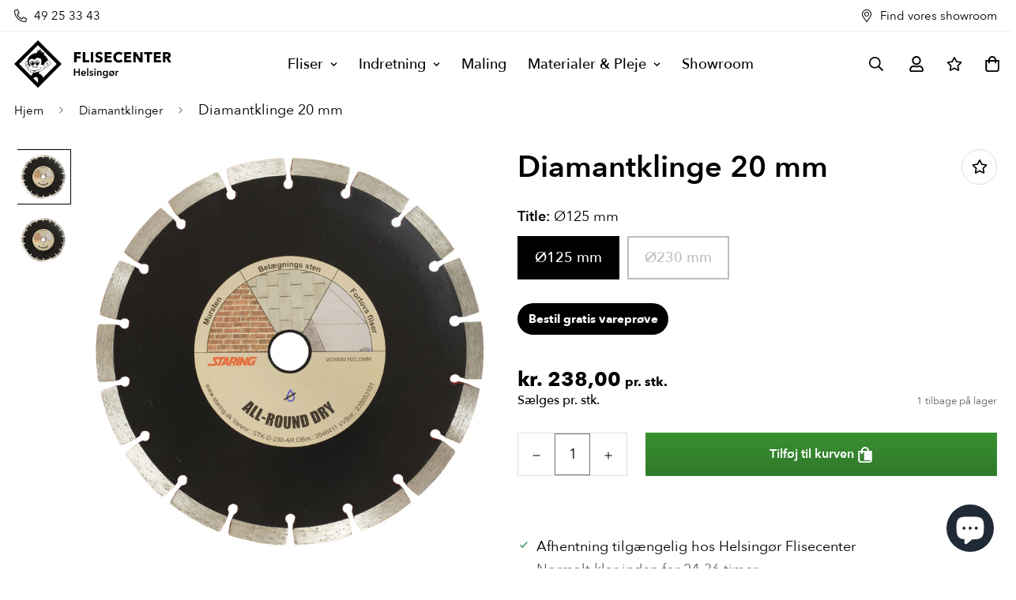

--- FILE ---
content_type: text/html; charset=utf-8
request_url: https://www.helsingor-flisecenter.dk/products/diamantklinge-20-mm
body_size: 60695
content:

<!doctype html>
<html
  class="no-js supports-no-cookies"
  lang="da"
  data-template="product"
  
>
  <head> 
    <meta charset="utf-8">
    <meta http-equiv="X-UA-Compatible" content="IE=edge">
    <meta name="viewport" content="width=device-width, initial-scale=1, maximum-scale=1.0, user-scalable=0">
    <meta name="theme-color" content="#000000"><link rel="canonical" href="https://www.helsingor-flisecenter.dk/products/diamantklinge-20-mm">
<link href="//www.helsingor-flisecenter.dk/cdn/shop/t/5/assets/theme.css?v=5938617295181848131689860942" rel="stylesheet" type="text/css" media="all" />
<link href="//www.helsingor-flisecenter.dk/cdn/shop/t/5/assets/chunk.css?v=65675443336607371751689666063" rel="stylesheet" type="text/css" media="all" />


<link rel="dns-prefetch" href="https://www.helsingor-flisecenter.dk/products/diamantklinge-20-mm" crossorigin>
<link rel="dns-prefetch" href="https://cdn.shopify.com" crossorigin>
<link rel="preconnect" href="https://www.helsingor-flisecenter.dk/products/diamantklinge-20-mm" crossorigin>
<link rel="preconnect" href="https://cdn.shopify.com" crossorigin>

<link href="//www.helsingor-flisecenter.dk/cdn/shop/t/5/assets/vendor.min.js?v=33890960766773293201689666069" as="script" rel="preload">
<link href="//www.helsingor-flisecenter.dk/cdn/shop/t/5/assets/app.min.js?v=115749925404019333281689666069" as="script" rel="preload">
<link href="//www.helsingor-flisecenter.dk/cdn/shop/t/5/assets/foxkit-app.min.js?v=27037143525546052611689666068" as="script" rel="preload">

<link rel="shortcut icon" href="//www.helsingor-flisecenter.dk/cdn/shop/files/favicon.png?crop=center&height=32&v=1689936187&width=32" type="image/png"><title class="product">Diamantklinge 20 mm</title><meta name="description" content="Diamantklinge til tørskæring t/ bla. 20 mm fliser. ALLROUND DRY-serie af diamantklinger er velegnet til skæringer i Beton, Mursten, Belægningssten og Fortovs fliser. Skæring med disse klinger kræver ikke vandtilførsel, men ligesom med alle andre diamantprodukter kan levetiden forlænges betydeligt ved at implementere re"><meta property="og:site_name" content="Helsingør Flisecenter">
<meta property="og:url" content="https://www.helsingor-flisecenter.dk/products/diamantklinge-20-mm">
<meta property="og:title" content="Diamantklinge 20 mm">
<meta property="og:type" content="product">
<meta property="og:description" content="Diamantklinge til tørskæring t/ bla. 20 mm fliser. ALLROUND DRY-serie af diamantklinger er velegnet til skæringer i Beton, Mursten, Belægningssten og Fortovs fliser. Skæring med disse klinger kræver ikke vandtilførsel, men ligesom med alle andre diamantprodukter kan levetiden forlænges betydeligt ved at implementere re"><meta property="og:image" content="http://www.helsingor-flisecenter.dk/cdn/shop/files/3022046390-all-arund-20-mm.jpg?v=1716485992">
<meta property="og:image:secure_url" content="https://www.helsingor-flisecenter.dk/cdn/shop/files/3022046390-all-arund-20-mm.jpg?v=1716485992">
<meta property="og:image:width" content="1200">
<meta property="og:image:height" content="1200"><meta property="og:price:amount" content="238,00">
<meta property="og:price:currency" content="DKK"><meta name="twitter:card" content="summary_large_image">
<meta name="twitter:title" content="Diamantklinge 20 mm">
<meta name="twitter:description" content="Diamantklinge til tørskæring t/ bla. 20 mm fliser. ALLROUND DRY-serie af diamantklinger er velegnet til skæringer i Beton, Mursten, Belægningssten og Fortovs fliser. Skæring med disse klinger kræver ikke vandtilførsel, men ligesom med alle andre diamantprodukter kan levetiden forlænges betydeligt ved at implementere re">

<style>
  :root {  --font-stack-header: "system_ui", -apple-system, 'Segoe UI', Roboto, 'Helvetica Neue', 'Noto Sans', 'Liberation Sans', Arial, sans-serif, 'Apple Color Emoji', 'Segoe UI Emoji', 'Segoe UI Symbol', 'Noto Color Emoji';  --font-style-header: normal;  --font-weight-header: 400;  --font-weight-header--bolder: 700;  --font-weight-header--lighter: 400;}:root {  --font-weight-body--bold: 700;  --font-weight-body--bolder: 700;  --font-stack-body: "system_ui", -apple-system, 'Segoe UI', Roboto, 'Helvetica Neue', 'Noto Sans', 'Liberation Sans', Arial, sans-serif, 'Apple Color Emoji', 'Segoe UI Emoji', 'Segoe UI Symbol', 'Noto Color Emoji';  --font-style-body: normal;  --font-weight-body: 400;}
</style>
<style>
  html{font-size:calc(var(--font-base-size,16) * 1px)}body{font-family:var(--font-stack-body)!important;font-weight:var(--font-weight-body);font-style:var(--font-style-body);color:var(--color-body-text);font-size:calc(var(--font-base-size,16) * 1px);line-height:calc(var(--base-line-height) * 1px);scroll-behavior:smooth}body .h1,body .h2,body .h3,body .h4,body .h5,body .h6,body h1,body h2,body h3,body h4,body h5,body h6{font-family:var(--font-stack-header);font-weight:var(--font-weight-header);font-style:var(--font-style-header);color:var(--color-heading-text);line-height:normal}body .h1,body h1{font-size:calc(((var(--font-h1-mobile))/ (var(--font-base-size))) * 1rem)}body .h2,body h2{font-size:calc(((var(--font-h2-mobile))/ (var(--font-base-size))) * 1rem)}body .h3,body h3{font-size:calc(((var(--font-h3-mobile))/ (var(--font-base-size))) * 1rem)}body .h4,body h4{font-size:calc(((var(--font-h4-mobile))/ (var(--font-base-size))) * 1rem)}body .h5,body h5{font-size:calc(((var(--font-h5-mobile))/ (var(--font-base-size))) * 1rem)}body .h6,body h6{font-size:calc(((var(--font-h6-mobile))/ (var(--font-base-size))) * 1rem);line-height:1.4}@media only screen and (min-width:768px){body .h1,body h1{font-size:calc(((var(--font-h1-desktop))/ (var(--font-base-size))) * 1rem)}body .h2,body h2{font-size:calc(((var(--font-h2-desktop))/ (var(--font-base-size))) * 1rem)}body .h3,body h3{font-size:calc(((var(--font-h3-desktop))/ (var(--font-base-size))) * 1rem)}body .h4,body h4{font-size:calc(((var(--font-h4-desktop))/ (var(--font-base-size))) * 1rem)}body .h5,body h5{font-size:calc(((var(--font-h5-desktop))/ (var(--font-base-size))) * 1rem)}body .h6,body h6{font-size:calc(((var(--font-h6-desktop))/ (var(--font-base-size))) * 1rem)}}.swiper-wrapper{display:flex}.swiper-container:not(.swiper-container-initialized) .swiper-slide{width:calc(100% / var(--items,1));flex:0 0 auto}@media (max-width:1023px){.swiper-container:not(.swiper-container-initialized) .swiper-slide{min-width:40vw;flex:0 0 auto}}@media (max-width:767px){.swiper-container:not(.swiper-container-initialized) .swiper-slide{min-width:66vw;flex:0 0 auto}}.opacity-0{opacity:0}.opacity-100{opacity:1!important;}.placeholder-background{position:absolute;top:0;right:0;bottom:0;left:0;pointer-events:none}.placeholder-background--animation{background-color:#000;animation:placeholder-background-loading 1.5s infinite linear}[data-image-loading]{position:relative}[data-image-loading]:after{content:'';background-color:#000;animation:placeholder-background-loading 1.5s infinite linear;position:absolute;top:0;left:0;width:100%;height:100%;z-index:1}[data-image-loading] img.lazyload{opacity:0}[data-image-loading] img.lazyloaded{opacity:1}.no-js [data-image-loading]{animation-name:none}.lazyload--fade-in{opacity:0;transition:.25s all}.lazyload--fade-in.lazyloaded{opacity:1}@media (min-width:768px){.hidden.md\:block{display:block!important}.hidden.md\:flex{display:flex!important}.hidden.md\:grid{display:grid!important}}@media (min-width:1024px){.hidden.lg\:block{display:block!important}.hidden.lg\:flex{display:flex!important}.hidden.lg\:grid{display:grid!important}}@media (min-width:1280px){.hidden.xl\:block{display:block!important}.hidden.xl\:flex{display:flex!important}.hidden.xl\:grid{display:grid!important}}

  h1, .h1,
  h2, .h2,
  h3, .h3,
  h4, .h4,
  h5, .h5,
  h6, .h6 {
    letter-spacing: 0px;
  }
</style>

    <script>
  // https://codebeautify.org/jsviewer

  function _debounce(fn, wait = 300) {
    let t;
    return (...args) => {
      clearTimeout(t);
      t = setTimeout(() => fn.apply(this, args), wait);
    };
  }

  try {
    window.MinimogSettings = window.MinimogSettings || {};
    window.___mnag = 'userA' + (window.___mnag1 || '') + 'gent';

    var _mh = document.querySelector('header.sf-header__mobile');
    var _dh = document.querySelector('header.sf-header__desktop');
    // Set header height
    function _shh() {
      if (!_mh || !_dh) {
        _mh = document.querySelector('header.sf-header__mobile');
        _dh = document.querySelector('header.sf-header__desktop');
      }
      // Header
      var _hd = window.innerWidth < 1024 ? _mh : _dh;
      if (_hd) {
        document.documentElement.style.setProperty('--sf-header-height', _hd.offsetHeight + 'px');
        window.MinimogSettings.headerHeight = _hd.offsetHeight;
      }
    }

    // setTopbarHeight
    function _stbh() {
      // Topbar
      var _tb = document.querySelector('.sf-topbar');
      if (_tb) {
        document.documentElement.style.setProperty('--sf-topbar-height', _tb.offsetHeight + 'px');
        window.MinimogSettings.topbarHeight = _tb.offsetHeight;
      }
    }

    // setAnnouncementHeight
    function _sah() {
      // announcement_bar
      var _ab = document.querySelector('.announcement-bar');
      if (_ab) {
        document.documentElement.style.setProperty('--sf-announcement-height', _ab.offsetHeight + 'px');
        window.MinimogSettings.topbarHeight = _ab.offsetHeight;
      }
    }

    // setMainContentPadding
    function _smcp() {
      // pageTemplate
      var _pt = document.documentElement.dataset.template;
      if (window.innerWidth >= 1024) {
        if (_dh && _dh.dataset.transparent === "true") {
          if (_pt === 'index' || _pt === 'collection') {
            document.documentElement.style.setProperty('--main-content-padding-top', '0px');
          }
        }
      } else {
        document.documentElement.style.removeProperty('--main-content-padding-top');
      }
    }

    // calculateSectionsHeight
    function _csh() {_shh();_stbh();_sah();_smcp();}
    window.addEventListener('resize', _debounce(_csh, 1000));

    document.documentElement.className = document.documentElement.className.replace('supports-no-cookies', 'supports-cookies').replace('no-js', 'js');
  } catch (error) {
    console.warn('Failed to execute critical scripts', error);
  }

  try {
    // Page speed agent
    var _nu = navigator[window.___mnag];
    var _psas = [
      {
        'b': 'ome-Li',
        'c': 'ghth',
        'd': 'ouse',
        'a': 'Chr',
      },
      {
        'd': 'hts',
        'a': 'Sp',
        'c': 'nsig',
        'b': 'eed I',
      },
      {
        'b': ' Lin',
        'd': '6_64',
        'a': 'X11;',
        'c': 'ux x8',
      }
    ];
    function __fn(i) {
      return Object.keys(_psas[i]).sort().reduce(function (a, c) { return a + _psas[i][c] }, '');
    }

    var __isPSA = (_nu.indexOf(__fn(0)) > -1 || _nu.indexOf(__fn(1)) > -1 || _nu.indexOf(__fn(2)) > -1);
    // var __isPSA = true

    window.___mnag = '!1';
    _psas = null;
  } catch (err) {
    var __isPSA = false;
    var _psas = null;
    window.___mnag = '!1';
  }

  // activateFontAndCriticalCSS
  

  // __activateStyle(this)
  function __as(l) {
    l.rel = 'stylesheet';
    l.media = 'all';
    l.removeAttribute('onload');
  }

  // _onChunkStyleLoad(this)
  function __ocsl(l) {
    if (!__isPSA) __as(l);
  }

  window.__isPSA = __isPSA;
</script>

    <meta name="facebook-domain-verification" content="1p42vz9l7l33ukwdzl9jys172z1hdi" />

<meta name=“ahrefs-site-verification” content=“1b9bc36a682b386da7e2fbbf22241700c89763882d4350627611b06dc912d41e”>

    <link href="//www.helsingor-flisecenter.dk/cdn/shop/t/5/assets/theme.css?v=5938617295181848131689860942" rel="stylesheet" type="text/css" media="all" />
    <link href="//www.helsingor-flisecenter.dk/cdn/shop/t/5/assets/chunk.css?v=65675443336607371751689666063" rel="stylesheet" type="text/css" media="all" />

    
<style data-shopify>:root {		/* BODY */		--base-line-height: 32;		/* PRIMARY COLORS */		--color-primary: #000000;		--plyr-color-main: #000000;		--color-primary-darker: #333333;		/* TEXT COLORS */		--color-body-text: #000000;		--color-heading-text: #000000;		--color-sub-text: #666666;		--color-text-link: #000000;		--color-text-link-hover: #999999;		/* BUTTON COLORS */		--color-btn-bg:  #000000;		--color-btn-bg-hover: #000000;		--color-btn-text: #ffffff;		--color-btn-text-hover: #ffffff;    	--color-btn-secondary-border: #000000;    	--color-btn-secondary-text: #000000;		--btn-letter-spacing: 0px;		--btn-border-radius: 5px;		--btn-border-width: 1px;		--btn-line-height: 23px;				/* PRODUCT COLORS */		--product-title-color: #000000;		--product-sale-price-color: #666666;		--product-regular-price-color: #000000;		--product-type-color: #666666;		--product-desc-color: #666666;		/* TOPBAR COLORS */		--color-topbar-background: #ffffff;		--color-topbar-text: #000000;		/* MENU BAR COLORS */		--color-menu-background: #000000;		--color-menu-text: #f8f8f8;		/* BORDER COLORS */		--color-border: #dedede;		/* FOOTER COLORS */		--color-footer-text: #000000;		--color-footer-subtext: #666666;		--color-footer-background: #f5f5f5;		--color-footer-link: #666666;		--color-footer-link-hover: #000000;		--color-footer-background-mobile: #F5F5F5;		/* FOOTER BOTTOM COLORS */		--color-footer-bottom-text: #000;		--color-footer-bottom-background: #f5f5f5;		--color-footer-bottom-background-mobile: #F5F5F5;		/* HEADER */		--color-header-text: #000000;		--color-header-transparent-text: #000000;		--color-main-background: #ffffff;		--color-field-background: #ffffff;		--color-header-background: #ffffff;		--color-cart-wishlist-count: #ffffff;		--bg-cart-wishlist-count: #da3f3f;		--swatch-item-background-default: #f7f8fa;		--text-gray-400: #777777;		--text-gray-9b: #9b9b9b;		--text-black: #000000;		--text-white: #ffffff;		--bg-gray-400: #f7f8fa;		--bg-black: #000000;		--rounded-full: 9999px;		--border-color-1: #eeeeee;		--border-color-2: #b2b2b2;		--border-color-3: #d2d2d2;		--border-color-4: #737373;		--color-secondary: #666666;		--color-success: #3a8735;		--color-warning: #ff706b;		--color-info: #959595;		--color-disabled: #cecece;		--bg-disabled: #f7f7f7;		--bg-hover: #737373;		--bg-color-tooltip: #000000;		--text-color-tooltip: #ffffff;		--color-image-overlay: #000000;		--opacity-image-overlay: 0.2;		--theme-shadow: 0 5px 15px 0 rgba(0, 0, 0, 0.07);    	--arrow-select-box: url(//www.helsingor-flisecenter.dk/cdn/shop/t/5/assets/ar-down.svg?v=92728264558441377851689666069);		/* FONT SIZES */		--font-base-size: 18;		--font-btn-size: 16px;		--font-btn-weight: 600;		--font-h1-desktop: 54;		--font-h1-mobile: 50;		--font-h2-desktop: 42;		--font-h2-mobile: 37;		--font-h3-desktop: 31;		--font-h3-mobile: 28;		--font-h4-desktop: 27;		--font-h4-mobile: 24;		--font-h5-desktop: 23;		--font-h5-mobile: 20;		--font-h6-desktop: 21;		--font-h6-mobile: 19;    	--arrow-down-url: url(//www.helsingor-flisecenter.dk/cdn/shop/t/5/assets/arrow-down.svg?v=157552497485556416461689666062);    	--arrow-down-white-url: url(//www.helsingor-flisecenter.dk/cdn/shop/t/5/assets/arrow-down-white.svg?v=70535736727834135531689666062);    	--product-title-line-clamp: unset;		--spacing-sections-desktop: 60px;        --spacing-sections-tablet: 45px;        --spacing-sections-mobile: 30px;	}
</style><link href="//www.helsingor-flisecenter.dk/cdn/shop/t/5/assets/product-template.css?v=143442194256306734581689666069" rel="stylesheet" type="text/css" media="all" />
<link media="print" onload="this.media = 'all'" rel="stylesheet" href="//www.helsingor-flisecenter.dk/cdn/shop/t/5/assets/vendor.css?v=16535328183442033321689666070">


<style data-shopify>body {
    --container-width: 1220;
    --fluid-container-width: 1720px;
    --fluid-container-offset: 65px;
    background-color: #ffffff;
  }
  [style*="--aspect-ratio"]:before {
    padding-top: calc(100% / (0.0001 + var(--aspect-ratio, 16/9)));
  }
  @media ( max-width: 767px ) {
    [style*="--aspect-ratio"]:before {
      padding-top: calc(100% / (0.0001 + var(--aspect-ratio-mobile, var(--aspect-ratio, 16/9)) ));
    }
  }.sf-topbar {  border-color: #eee;}.sf__font-normal {  font-weight: 400;}body .sf-footer__block .social-media-links {  gap: 12px;  margin: 0;  padding: 5px;  flex-wrap: wrap;}body .sf-footer__block .social-media-links a {  color: #222;  width: 48px;  height: 48px;  padding: 0;  display: inline-flex;  align-items: center;  justify-content: center;  border-radius: 50%;  background-color: #E9E9E9;  transition: all .3s;}body .sf-footer__block .social-media-links a:hover {  background-color: #222;  color: #fff;  box-shadow: 0 0 0 0.2rem #222;}@media (min-width: 1536px) {  body .sf__footer-block-newsletter .sf__footer-block-title {    font-size: 42px;  }}
</style>


    <script src="//www.helsingor-flisecenter.dk/cdn/shop/t/5/assets/vendor.min.js?v=33890960766773293201689666069" defer="defer"></script>
    <script src="//www.helsingor-flisecenter.dk/cdn/shop/t/5/assets/theme-global.js?v=120219309660905489651689666063" defer="defer"></script>
    <script src="//www.helsingor-flisecenter.dk/cdn/shop/t/5/assets/app.min.js?v=115749925404019333281689666069" defer="defer"></script>

    
    <style>
      @font-face {
        font-family: 'Avenir Next Musti';
        src: url("//www.helsingor-flisecenter.dk/cdn/shop/files/[AvenirNext-Bold.woff2]?v=14699") format("[font-format]"),
           url("//www.helsingor-flisecenter.dk/cdn/shop/files/[AvenirNext-Bold.woff]?v=14699") format("[font-format]"),
           url("//www.helsingor-flisecenter.dk/cdn/shop/files/[AvenirNext-Bold.ttf]?v=14699") format("[font-format]");
        font-weight: bold;
        font-style: normal;
        font-display: swap;
    }
    </style>

    <script>window.performance && window.performance.mark && window.performance.mark('shopify.content_for_header.start');</script><meta name="facebook-domain-verification" content="1p42vz9l7l33ukwdzl9jys172z1hdi">
<meta name="google-site-verification" content="7jYtsSPSEqBhUswCDTIsKUvJprzyhO8ZyJxCeg3gCvg">
<meta id="shopify-digital-wallet" name="shopify-digital-wallet" content="/74044539186/digital_wallets/dialog">
<link rel="alternate" type="application/json+oembed" href="https://www.helsingor-flisecenter.dk/products/diamantklinge-20-mm.oembed">
<script async="async" src="/checkouts/internal/preloads.js?locale=da-DK"></script>
<script id="shopify-features" type="application/json">{"accessToken":"ae66d785620af344c72beca3bb0201b7","betas":["rich-media-storefront-analytics"],"domain":"www.helsingor-flisecenter.dk","predictiveSearch":true,"shopId":74044539186,"locale":"da"}</script>
<script>var Shopify = Shopify || {};
Shopify.shop = "helsingor-flisecenter.myshopify.com";
Shopify.locale = "da";
Shopify.currency = {"active":"DKK","rate":"1.0"};
Shopify.country = "DK";
Shopify.theme = {"name":"Helsingør Flisecenter","id":155094712626,"schema_name":"Minimog - OS 2.0","schema_version":"3.3.0","theme_store_id":null,"role":"main"};
Shopify.theme.handle = "null";
Shopify.theme.style = {"id":null,"handle":null};
Shopify.cdnHost = "www.helsingor-flisecenter.dk/cdn";
Shopify.routes = Shopify.routes || {};
Shopify.routes.root = "/";</script>
<script type="module">!function(o){(o.Shopify=o.Shopify||{}).modules=!0}(window);</script>
<script>!function(o){function n(){var o=[];function n(){o.push(Array.prototype.slice.apply(arguments))}return n.q=o,n}var t=o.Shopify=o.Shopify||{};t.loadFeatures=n(),t.autoloadFeatures=n()}(window);</script>
<script id="shop-js-analytics" type="application/json">{"pageType":"product"}</script>
<script defer="defer" async type="module" src="//www.helsingor-flisecenter.dk/cdn/shopifycloud/shop-js/modules/v2/client.init-shop-cart-sync_DRC1jiY2.da.esm.js"></script>
<script defer="defer" async type="module" src="//www.helsingor-flisecenter.dk/cdn/shopifycloud/shop-js/modules/v2/chunk.common_CrN0W3AX.esm.js"></script>
<script defer="defer" async type="module" src="//www.helsingor-flisecenter.dk/cdn/shopifycloud/shop-js/modules/v2/chunk.modal_B5qjH7Fp.esm.js"></script>
<script type="module">
  await import("//www.helsingor-flisecenter.dk/cdn/shopifycloud/shop-js/modules/v2/client.init-shop-cart-sync_DRC1jiY2.da.esm.js");
await import("//www.helsingor-flisecenter.dk/cdn/shopifycloud/shop-js/modules/v2/chunk.common_CrN0W3AX.esm.js");
await import("//www.helsingor-flisecenter.dk/cdn/shopifycloud/shop-js/modules/v2/chunk.modal_B5qjH7Fp.esm.js");

  window.Shopify.SignInWithShop?.initShopCartSync?.({"fedCMEnabled":true,"windoidEnabled":true});

</script>
<script>(function() {
  var isLoaded = false;
  function asyncLoad() {
    if (isLoaded) return;
    isLoaded = true;
    var urls = ["https:\/\/shy.elfsight.com\/p\/platform.js?shop=helsingor-flisecenter.myshopify.com","https:\/\/chimpstatic.com\/mcjs-connected\/js\/users\/d8ff1e12181a94eaf3732f3d4\/68f16dc0ae22accce02b0cc61.js?shop=helsingor-flisecenter.myshopify.com"];
    for (var i = 0; i < urls.length; i++) {
      var s = document.createElement('script');
      s.type = 'text/javascript';
      s.async = true;
      s.src = urls[i];
      var x = document.getElementsByTagName('script')[0];
      x.parentNode.insertBefore(s, x);
    }
  };
  if(window.attachEvent) {
    window.attachEvent('onload', asyncLoad);
  } else {
    window.addEventListener('load', asyncLoad, false);
  }
})();</script>
<script id="__st">var __st={"a":74044539186,"offset":3600,"reqid":"6e6bd225-03d7-498c-b20c-6c957581b64a-1769563466","pageurl":"www.helsingor-flisecenter.dk\/products\/diamantklinge-20-mm","u":"a87e1ba1f44a","p":"product","rtyp":"product","rid":9350053495090};</script>
<script>window.ShopifyPaypalV4VisibilityTracking = true;</script>
<script id="captcha-bootstrap">!function(){'use strict';const t='contact',e='account',n='new_comment',o=[[t,t],['blogs',n],['comments',n],[t,'customer']],c=[[e,'customer_login'],[e,'guest_login'],[e,'recover_customer_password'],[e,'create_customer']],r=t=>t.map((([t,e])=>`form[action*='/${t}']:not([data-nocaptcha='true']) input[name='form_type'][value='${e}']`)).join(','),a=t=>()=>t?[...document.querySelectorAll(t)].map((t=>t.form)):[];function s(){const t=[...o],e=r(t);return a(e)}const i='password',u='form_key',d=['recaptcha-v3-token','g-recaptcha-response','h-captcha-response',i],f=()=>{try{return window.sessionStorage}catch{return}},m='__shopify_v',_=t=>t.elements[u];function p(t,e,n=!1){try{const o=window.sessionStorage,c=JSON.parse(o.getItem(e)),{data:r}=function(t){const{data:e,action:n}=t;return t[m]||n?{data:e,action:n}:{data:t,action:n}}(c);for(const[e,n]of Object.entries(r))t.elements[e]&&(t.elements[e].value=n);n&&o.removeItem(e)}catch(o){console.error('form repopulation failed',{error:o})}}const l='form_type',E='cptcha';function T(t){t.dataset[E]=!0}const w=window,h=w.document,L='Shopify',v='ce_forms',y='captcha';let A=!1;((t,e)=>{const n=(g='f06e6c50-85a8-45c8-87d0-21a2b65856fe',I='https://cdn.shopify.com/shopifycloud/storefront-forms-hcaptcha/ce_storefront_forms_captcha_hcaptcha.v1.5.2.iife.js',D={infoText:'Beskyttet af hCaptcha',privacyText:'Beskyttelse af persondata',termsText:'Vilkår'},(t,e,n)=>{const o=w[L][v],c=o.bindForm;if(c)return c(t,g,e,D).then(n);var r;o.q.push([[t,g,e,D],n]),r=I,A||(h.body.append(Object.assign(h.createElement('script'),{id:'captcha-provider',async:!0,src:r})),A=!0)});var g,I,D;w[L]=w[L]||{},w[L][v]=w[L][v]||{},w[L][v].q=[],w[L][y]=w[L][y]||{},w[L][y].protect=function(t,e){n(t,void 0,e),T(t)},Object.freeze(w[L][y]),function(t,e,n,w,h,L){const[v,y,A,g]=function(t,e,n){const i=e?o:[],u=t?c:[],d=[...i,...u],f=r(d),m=r(i),_=r(d.filter((([t,e])=>n.includes(e))));return[a(f),a(m),a(_),s()]}(w,h,L),I=t=>{const e=t.target;return e instanceof HTMLFormElement?e:e&&e.form},D=t=>v().includes(t);t.addEventListener('submit',(t=>{const e=I(t);if(!e)return;const n=D(e)&&!e.dataset.hcaptchaBound&&!e.dataset.recaptchaBound,o=_(e),c=g().includes(e)&&(!o||!o.value);(n||c)&&t.preventDefault(),c&&!n&&(function(t){try{if(!f())return;!function(t){const e=f();if(!e)return;const n=_(t);if(!n)return;const o=n.value;o&&e.removeItem(o)}(t);const e=Array.from(Array(32),(()=>Math.random().toString(36)[2])).join('');!function(t,e){_(t)||t.append(Object.assign(document.createElement('input'),{type:'hidden',name:u})),t.elements[u].value=e}(t,e),function(t,e){const n=f();if(!n)return;const o=[...t.querySelectorAll(`input[type='${i}']`)].map((({name:t})=>t)),c=[...d,...o],r={};for(const[a,s]of new FormData(t).entries())c.includes(a)||(r[a]=s);n.setItem(e,JSON.stringify({[m]:1,action:t.action,data:r}))}(t,e)}catch(e){console.error('failed to persist form',e)}}(e),e.submit())}));const S=(t,e)=>{t&&!t.dataset[E]&&(n(t,e.some((e=>e===t))),T(t))};for(const o of['focusin','change'])t.addEventListener(o,(t=>{const e=I(t);D(e)&&S(e,y())}));const B=e.get('form_key'),M=e.get(l),P=B&&M;t.addEventListener('DOMContentLoaded',(()=>{const t=y();if(P)for(const e of t)e.elements[l].value===M&&p(e,B);[...new Set([...A(),...v().filter((t=>'true'===t.dataset.shopifyCaptcha))])].forEach((e=>S(e,t)))}))}(h,new URLSearchParams(w.location.search),n,t,e,['guest_login'])})(!0,!0)}();</script>
<script integrity="sha256-4kQ18oKyAcykRKYeNunJcIwy7WH5gtpwJnB7kiuLZ1E=" data-source-attribution="shopify.loadfeatures" defer="defer" src="//www.helsingor-flisecenter.dk/cdn/shopifycloud/storefront/assets/storefront/load_feature-a0a9edcb.js" crossorigin="anonymous"></script>
<script data-source-attribution="shopify.dynamic_checkout.dynamic.init">var Shopify=Shopify||{};Shopify.PaymentButton=Shopify.PaymentButton||{isStorefrontPortableWallets:!0,init:function(){window.Shopify.PaymentButton.init=function(){};var t=document.createElement("script");t.src="https://www.helsingor-flisecenter.dk/cdn/shopifycloud/portable-wallets/latest/portable-wallets.da.js",t.type="module",document.head.appendChild(t)}};
</script>
<script data-source-attribution="shopify.dynamic_checkout.buyer_consent">
  function portableWalletsHideBuyerConsent(e){var t=document.getElementById("shopify-buyer-consent"),n=document.getElementById("shopify-subscription-policy-button");t&&n&&(t.classList.add("hidden"),t.setAttribute("aria-hidden","true"),n.removeEventListener("click",e))}function portableWalletsShowBuyerConsent(e){var t=document.getElementById("shopify-buyer-consent"),n=document.getElementById("shopify-subscription-policy-button");t&&n&&(t.classList.remove("hidden"),t.removeAttribute("aria-hidden"),n.addEventListener("click",e))}window.Shopify?.PaymentButton&&(window.Shopify.PaymentButton.hideBuyerConsent=portableWalletsHideBuyerConsent,window.Shopify.PaymentButton.showBuyerConsent=portableWalletsShowBuyerConsent);
</script>
<script data-source-attribution="shopify.dynamic_checkout.cart.bootstrap">document.addEventListener("DOMContentLoaded",(function(){function t(){return document.querySelector("shopify-accelerated-checkout-cart, shopify-accelerated-checkout")}if(t())Shopify.PaymentButton.init();else{new MutationObserver((function(e,n){t()&&(Shopify.PaymentButton.init(),n.disconnect())})).observe(document.body,{childList:!0,subtree:!0})}}));
</script>
<script id='scb4127' type='text/javascript' async='' src='https://www.helsingor-flisecenter.dk/cdn/shopifycloud/privacy-banner/storefront-banner.js'></script>
<script>window.performance && window.performance.mark && window.performance.mark('shopify.content_for_header.end');</script> 

    
    <link href="//www.helsingor-flisecenter.dk/cdn/shop/t/5/assets/_custom.css?v=95422778838305892861763971947" rel="stylesheet" type="text/css" media="all" />
    
    <link href="//www.helsingor-flisecenter.dk/cdn/shop/t/5/assets/_predictive-search.css?v=89401637467579985931690364438" rel="stylesheet" type="text/css" media="all" />
    
    <link href="//www.helsingor-flisecenter.dk/cdn/shop/t/5/assets/_search-page.css?v=1439945783581088561695132533" rel="stylesheet" type="text/css" media="all" />

    <meta name="google-site-verification" content="7jYtsSPSEqBhUswCDTIsKUvJprzyhO8ZyJxCeg3gCvg" />
<!-- Google Tag Manager -->
<script>
window.dataLayer = window.dataLayer || [];
</script>
<script>(function(w,d,s,l,i){w[l]=w[l]||[];w[l].push({'gtm.start':
new Date().getTime(),event:'gtm.js'});var f=d.getElementsByTagName(s)[0],
j=d.createElement(s),dl=l!='dataLayer'?'&l='+l:'';j.async=true;j.src=
'https://www.googletagmanager.com/gtm.js?id='+i+dl;f.parentNode.insertBefore(j,f);
})(window,document,'script','dataLayer','GTM-W5Z2NB9W');</script>
<!-- End Google Tag Manager -->
  <script src="https://cdn.shopify.com/extensions/20f458b6-2d41-4429-88b8-04abafc04016/forms-2299/assets/shopify-forms-loader.js" type="text/javascript" defer="defer"></script>
<script src="https://cdn.shopify.com/extensions/e8878072-2f6b-4e89-8082-94b04320908d/inbox-1254/assets/inbox-chat-loader.js" type="text/javascript" defer="defer"></script>
<link href="https://monorail-edge.shopifysvc.com" rel="dns-prefetch">
<script>(function(){if ("sendBeacon" in navigator && "performance" in window) {try {var session_token_from_headers = performance.getEntriesByType('navigation')[0].serverTiming.find(x => x.name == '_s').description;} catch {var session_token_from_headers = undefined;}var session_cookie_matches = document.cookie.match(/_shopify_s=([^;]*)/);var session_token_from_cookie = session_cookie_matches && session_cookie_matches.length === 2 ? session_cookie_matches[1] : "";var session_token = session_token_from_headers || session_token_from_cookie || "";function handle_abandonment_event(e) {var entries = performance.getEntries().filter(function(entry) {return /monorail-edge.shopifysvc.com/.test(entry.name);});if (!window.abandonment_tracked && entries.length === 0) {window.abandonment_tracked = true;var currentMs = Date.now();var navigation_start = performance.timing.navigationStart;var payload = {shop_id: 74044539186,url: window.location.href,navigation_start,duration: currentMs - navigation_start,session_token,page_type: "product"};window.navigator.sendBeacon("https://monorail-edge.shopifysvc.com/v1/produce", JSON.stringify({schema_id: "online_store_buyer_site_abandonment/1.1",payload: payload,metadata: {event_created_at_ms: currentMs,event_sent_at_ms: currentMs}}));}}window.addEventListener('pagehide', handle_abandonment_event);}}());</script>
<script id="web-pixels-manager-setup">(function e(e,d,r,n,o){if(void 0===o&&(o={}),!Boolean(null===(a=null===(i=window.Shopify)||void 0===i?void 0:i.analytics)||void 0===a?void 0:a.replayQueue)){var i,a;window.Shopify=window.Shopify||{};var t=window.Shopify;t.analytics=t.analytics||{};var s=t.analytics;s.replayQueue=[],s.publish=function(e,d,r){return s.replayQueue.push([e,d,r]),!0};try{self.performance.mark("wpm:start")}catch(e){}var l=function(){var e={modern:/Edge?\/(1{2}[4-9]|1[2-9]\d|[2-9]\d{2}|\d{4,})\.\d+(\.\d+|)|Firefox\/(1{2}[4-9]|1[2-9]\d|[2-9]\d{2}|\d{4,})\.\d+(\.\d+|)|Chrom(ium|e)\/(9{2}|\d{3,})\.\d+(\.\d+|)|(Maci|X1{2}).+ Version\/(15\.\d+|(1[6-9]|[2-9]\d|\d{3,})\.\d+)([,.]\d+|)( \(\w+\)|)( Mobile\/\w+|) Safari\/|Chrome.+OPR\/(9{2}|\d{3,})\.\d+\.\d+|(CPU[ +]OS|iPhone[ +]OS|CPU[ +]iPhone|CPU IPhone OS|CPU iPad OS)[ +]+(15[._]\d+|(1[6-9]|[2-9]\d|\d{3,})[._]\d+)([._]\d+|)|Android:?[ /-](13[3-9]|1[4-9]\d|[2-9]\d{2}|\d{4,})(\.\d+|)(\.\d+|)|Android.+Firefox\/(13[5-9]|1[4-9]\d|[2-9]\d{2}|\d{4,})\.\d+(\.\d+|)|Android.+Chrom(ium|e)\/(13[3-9]|1[4-9]\d|[2-9]\d{2}|\d{4,})\.\d+(\.\d+|)|SamsungBrowser\/([2-9]\d|\d{3,})\.\d+/,legacy:/Edge?\/(1[6-9]|[2-9]\d|\d{3,})\.\d+(\.\d+|)|Firefox\/(5[4-9]|[6-9]\d|\d{3,})\.\d+(\.\d+|)|Chrom(ium|e)\/(5[1-9]|[6-9]\d|\d{3,})\.\d+(\.\d+|)([\d.]+$|.*Safari\/(?![\d.]+ Edge\/[\d.]+$))|(Maci|X1{2}).+ Version\/(10\.\d+|(1[1-9]|[2-9]\d|\d{3,})\.\d+)([,.]\d+|)( \(\w+\)|)( Mobile\/\w+|) Safari\/|Chrome.+OPR\/(3[89]|[4-9]\d|\d{3,})\.\d+\.\d+|(CPU[ +]OS|iPhone[ +]OS|CPU[ +]iPhone|CPU IPhone OS|CPU iPad OS)[ +]+(10[._]\d+|(1[1-9]|[2-9]\d|\d{3,})[._]\d+)([._]\d+|)|Android:?[ /-](13[3-9]|1[4-9]\d|[2-9]\d{2}|\d{4,})(\.\d+|)(\.\d+|)|Mobile Safari.+OPR\/([89]\d|\d{3,})\.\d+\.\d+|Android.+Firefox\/(13[5-9]|1[4-9]\d|[2-9]\d{2}|\d{4,})\.\d+(\.\d+|)|Android.+Chrom(ium|e)\/(13[3-9]|1[4-9]\d|[2-9]\d{2}|\d{4,})\.\d+(\.\d+|)|Android.+(UC? ?Browser|UCWEB|U3)[ /]?(15\.([5-9]|\d{2,})|(1[6-9]|[2-9]\d|\d{3,})\.\d+)\.\d+|SamsungBrowser\/(5\.\d+|([6-9]|\d{2,})\.\d+)|Android.+MQ{2}Browser\/(14(\.(9|\d{2,})|)|(1[5-9]|[2-9]\d|\d{3,})(\.\d+|))(\.\d+|)|K[Aa][Ii]OS\/(3\.\d+|([4-9]|\d{2,})\.\d+)(\.\d+|)/},d=e.modern,r=e.legacy,n=navigator.userAgent;return n.match(d)?"modern":n.match(r)?"legacy":"unknown"}(),u="modern"===l?"modern":"legacy",c=(null!=n?n:{modern:"",legacy:""})[u],f=function(e){return[e.baseUrl,"/wpm","/b",e.hashVersion,"modern"===e.buildTarget?"m":"l",".js"].join("")}({baseUrl:d,hashVersion:r,buildTarget:u}),m=function(e){var d=e.version,r=e.bundleTarget,n=e.surface,o=e.pageUrl,i=e.monorailEndpoint;return{emit:function(e){var a=e.status,t=e.errorMsg,s=(new Date).getTime(),l=JSON.stringify({metadata:{event_sent_at_ms:s},events:[{schema_id:"web_pixels_manager_load/3.1",payload:{version:d,bundle_target:r,page_url:o,status:a,surface:n,error_msg:t},metadata:{event_created_at_ms:s}}]});if(!i)return console&&console.warn&&console.warn("[Web Pixels Manager] No Monorail endpoint provided, skipping logging."),!1;try{return self.navigator.sendBeacon.bind(self.navigator)(i,l)}catch(e){}var u=new XMLHttpRequest;try{return u.open("POST",i,!0),u.setRequestHeader("Content-Type","text/plain"),u.send(l),!0}catch(e){return console&&console.warn&&console.warn("[Web Pixels Manager] Got an unhandled error while logging to Monorail."),!1}}}}({version:r,bundleTarget:l,surface:e.surface,pageUrl:self.location.href,monorailEndpoint:e.monorailEndpoint});try{o.browserTarget=l,function(e){var d=e.src,r=e.async,n=void 0===r||r,o=e.onload,i=e.onerror,a=e.sri,t=e.scriptDataAttributes,s=void 0===t?{}:t,l=document.createElement("script"),u=document.querySelector("head"),c=document.querySelector("body");if(l.async=n,l.src=d,a&&(l.integrity=a,l.crossOrigin="anonymous"),s)for(var f in s)if(Object.prototype.hasOwnProperty.call(s,f))try{l.dataset[f]=s[f]}catch(e){}if(o&&l.addEventListener("load",o),i&&l.addEventListener("error",i),u)u.appendChild(l);else{if(!c)throw new Error("Did not find a head or body element to append the script");c.appendChild(l)}}({src:f,async:!0,onload:function(){if(!function(){var e,d;return Boolean(null===(d=null===(e=window.Shopify)||void 0===e?void 0:e.analytics)||void 0===d?void 0:d.initialized)}()){var d=window.webPixelsManager.init(e)||void 0;if(d){var r=window.Shopify.analytics;r.replayQueue.forEach((function(e){var r=e[0],n=e[1],o=e[2];d.publishCustomEvent(r,n,o)})),r.replayQueue=[],r.publish=d.publishCustomEvent,r.visitor=d.visitor,r.initialized=!0}}},onerror:function(){return m.emit({status:"failed",errorMsg:"".concat(f," has failed to load")})},sri:function(e){var d=/^sha384-[A-Za-z0-9+/=]+$/;return"string"==typeof e&&d.test(e)}(c)?c:"",scriptDataAttributes:o}),m.emit({status:"loading"})}catch(e){m.emit({status:"failed",errorMsg:(null==e?void 0:e.message)||"Unknown error"})}}})({shopId: 74044539186,storefrontBaseUrl: "https://www.helsingor-flisecenter.dk",extensionsBaseUrl: "https://extensions.shopifycdn.com/cdn/shopifycloud/web-pixels-manager",monorailEndpoint: "https://monorail-edge.shopifysvc.com/unstable/produce_batch",surface: "storefront-renderer",enabledBetaFlags: ["2dca8a86"],webPixelsConfigList: [{"id":"923206019","configuration":"{\"config\":\"{\\\"pixel_id\\\":\\\"G-3KQPJ9P01P\\\",\\\"target_country\\\":\\\"DK\\\",\\\"gtag_events\\\":[{\\\"type\\\":\\\"search\\\",\\\"action_label\\\":\\\"G-3KQPJ9P01P\\\"},{\\\"type\\\":\\\"begin_checkout\\\",\\\"action_label\\\":\\\"G-3KQPJ9P01P\\\"},{\\\"type\\\":\\\"view_item\\\",\\\"action_label\\\":[\\\"G-3KQPJ9P01P\\\",\\\"MC-2BPTXQEBB0\\\"]},{\\\"type\\\":\\\"purchase\\\",\\\"action_label\\\":[\\\"G-3KQPJ9P01P\\\",\\\"MC-2BPTXQEBB0\\\"]},{\\\"type\\\":\\\"page_view\\\",\\\"action_label\\\":[\\\"G-3KQPJ9P01P\\\",\\\"MC-2BPTXQEBB0\\\"]},{\\\"type\\\":\\\"add_payment_info\\\",\\\"action_label\\\":\\\"G-3KQPJ9P01P\\\"},{\\\"type\\\":\\\"add_to_cart\\\",\\\"action_label\\\":\\\"G-3KQPJ9P01P\\\"}],\\\"enable_monitoring_mode\\\":false}\"}","eventPayloadVersion":"v1","runtimeContext":"OPEN","scriptVersion":"b2a88bafab3e21179ed38636efcd8a93","type":"APP","apiClientId":1780363,"privacyPurposes":[],"dataSharingAdjustments":{"protectedCustomerApprovalScopes":["read_customer_address","read_customer_email","read_customer_name","read_customer_personal_data","read_customer_phone"]}},{"id":"265453874","configuration":"{\"pixel_id\":\"321017490275134\",\"pixel_type\":\"facebook_pixel\",\"metaapp_system_user_token\":\"-\"}","eventPayloadVersion":"v1","runtimeContext":"OPEN","scriptVersion":"ca16bc87fe92b6042fbaa3acc2fbdaa6","type":"APP","apiClientId":2329312,"privacyPurposes":["ANALYTICS","MARKETING","SALE_OF_DATA"],"dataSharingAdjustments":{"protectedCustomerApprovalScopes":["read_customer_address","read_customer_email","read_customer_name","read_customer_personal_data","read_customer_phone"]}},{"id":"shopify-app-pixel","configuration":"{}","eventPayloadVersion":"v1","runtimeContext":"STRICT","scriptVersion":"0450","apiClientId":"shopify-pixel","type":"APP","privacyPurposes":["ANALYTICS","MARKETING"]},{"id":"shopify-custom-pixel","eventPayloadVersion":"v1","runtimeContext":"LAX","scriptVersion":"0450","apiClientId":"shopify-pixel","type":"CUSTOM","privacyPurposes":["ANALYTICS","MARKETING"]}],isMerchantRequest: false,initData: {"shop":{"name":"Helsingør Flisecenter","paymentSettings":{"currencyCode":"DKK"},"myshopifyDomain":"helsingor-flisecenter.myshopify.com","countryCode":"DK","storefrontUrl":"https:\/\/www.helsingor-flisecenter.dk"},"customer":null,"cart":null,"checkout":null,"productVariants":[{"price":{"amount":238.0,"currencyCode":"DKK"},"product":{"title":"Diamantklinge 20 mm","vendor":"Staring Maskinfabrik A\/S","id":"9350053495090","untranslatedTitle":"Diamantklinge 20 mm","url":"\/products\/diamantklinge-20-mm","type":""},"id":"48677878858034","image":{"src":"\/\/www.helsingor-flisecenter.dk\/cdn\/shop\/files\/3022046411-all-round-20-mm-oe230.jpg?v=1716485997"},"sku":"3022046390","title":"Ø125 mm","untranslatedTitle":"Ø125 mm"},{"price":{"amount":298.0,"currencyCode":"DKK"},"product":{"title":"Diamantklinge 20 mm","vendor":"Staring Maskinfabrik A\/S","id":"9350053495090","untranslatedTitle":"Diamantklinge 20 mm","url":"\/products\/diamantklinge-20-mm","type":""},"id":"48721698554162","image":{"src":"\/\/www.helsingor-flisecenter.dk\/cdn\/shop\/files\/3022046390-all-arund-20-mm.jpg?v=1716485992"},"sku":"3022046411","title":"Ø230 mm","untranslatedTitle":"Ø230 mm"}],"purchasingCompany":null},},"https://www.helsingor-flisecenter.dk/cdn","fcfee988w5aeb613cpc8e4bc33m6693e112",{"modern":"","legacy":""},{"shopId":"74044539186","storefrontBaseUrl":"https:\/\/www.helsingor-flisecenter.dk","extensionBaseUrl":"https:\/\/extensions.shopifycdn.com\/cdn\/shopifycloud\/web-pixels-manager","surface":"storefront-renderer","enabledBetaFlags":"[\"2dca8a86\"]","isMerchantRequest":"false","hashVersion":"fcfee988w5aeb613cpc8e4bc33m6693e112","publish":"custom","events":"[[\"page_viewed\",{}],[\"product_viewed\",{\"productVariant\":{\"price\":{\"amount\":238.0,\"currencyCode\":\"DKK\"},\"product\":{\"title\":\"Diamantklinge 20 mm\",\"vendor\":\"Staring Maskinfabrik A\/S\",\"id\":\"9350053495090\",\"untranslatedTitle\":\"Diamantklinge 20 mm\",\"url\":\"\/products\/diamantklinge-20-mm\",\"type\":\"\"},\"id\":\"48677878858034\",\"image\":{\"src\":\"\/\/www.helsingor-flisecenter.dk\/cdn\/shop\/files\/3022046411-all-round-20-mm-oe230.jpg?v=1716485997\"},\"sku\":\"3022046390\",\"title\":\"Ø125 mm\",\"untranslatedTitle\":\"Ø125 mm\"}}]]"});</script><script>
  window.ShopifyAnalytics = window.ShopifyAnalytics || {};
  window.ShopifyAnalytics.meta = window.ShopifyAnalytics.meta || {};
  window.ShopifyAnalytics.meta.currency = 'DKK';
  var meta = {"product":{"id":9350053495090,"gid":"gid:\/\/shopify\/Product\/9350053495090","vendor":"Staring Maskinfabrik A\/S","type":"","handle":"diamantklinge-20-mm","variants":[{"id":48677878858034,"price":23800,"name":"Diamantklinge 20 mm - Ø125 mm","public_title":"Ø125 mm","sku":"3022046390"},{"id":48721698554162,"price":29800,"name":"Diamantklinge 20 mm - Ø230 mm","public_title":"Ø230 mm","sku":"3022046411"}],"remote":false},"page":{"pageType":"product","resourceType":"product","resourceId":9350053495090,"requestId":"6e6bd225-03d7-498c-b20c-6c957581b64a-1769563466"}};
  for (var attr in meta) {
    window.ShopifyAnalytics.meta[attr] = meta[attr];
  }
</script>
<script class="analytics">
  (function () {
    var customDocumentWrite = function(content) {
      var jquery = null;

      if (window.jQuery) {
        jquery = window.jQuery;
      } else if (window.Checkout && window.Checkout.$) {
        jquery = window.Checkout.$;
      }

      if (jquery) {
        jquery('body').append(content);
      }
    };

    var hasLoggedConversion = function(token) {
      if (token) {
        return document.cookie.indexOf('loggedConversion=' + token) !== -1;
      }
      return false;
    }

    var setCookieIfConversion = function(token) {
      if (token) {
        var twoMonthsFromNow = new Date(Date.now());
        twoMonthsFromNow.setMonth(twoMonthsFromNow.getMonth() + 2);

        document.cookie = 'loggedConversion=' + token + '; expires=' + twoMonthsFromNow;
      }
    }

    var trekkie = window.ShopifyAnalytics.lib = window.trekkie = window.trekkie || [];
    if (trekkie.integrations) {
      return;
    }
    trekkie.methods = [
      'identify',
      'page',
      'ready',
      'track',
      'trackForm',
      'trackLink'
    ];
    trekkie.factory = function(method) {
      return function() {
        var args = Array.prototype.slice.call(arguments);
        args.unshift(method);
        trekkie.push(args);
        return trekkie;
      };
    };
    for (var i = 0; i < trekkie.methods.length; i++) {
      var key = trekkie.methods[i];
      trekkie[key] = trekkie.factory(key);
    }
    trekkie.load = function(config) {
      trekkie.config = config || {};
      trekkie.config.initialDocumentCookie = document.cookie;
      var first = document.getElementsByTagName('script')[0];
      var script = document.createElement('script');
      script.type = 'text/javascript';
      script.onerror = function(e) {
        var scriptFallback = document.createElement('script');
        scriptFallback.type = 'text/javascript';
        scriptFallback.onerror = function(error) {
                var Monorail = {
      produce: function produce(monorailDomain, schemaId, payload) {
        var currentMs = new Date().getTime();
        var event = {
          schema_id: schemaId,
          payload: payload,
          metadata: {
            event_created_at_ms: currentMs,
            event_sent_at_ms: currentMs
          }
        };
        return Monorail.sendRequest("https://" + monorailDomain + "/v1/produce", JSON.stringify(event));
      },
      sendRequest: function sendRequest(endpointUrl, payload) {
        // Try the sendBeacon API
        if (window && window.navigator && typeof window.navigator.sendBeacon === 'function' && typeof window.Blob === 'function' && !Monorail.isIos12()) {
          var blobData = new window.Blob([payload], {
            type: 'text/plain'
          });

          if (window.navigator.sendBeacon(endpointUrl, blobData)) {
            return true;
          } // sendBeacon was not successful

        } // XHR beacon

        var xhr = new XMLHttpRequest();

        try {
          xhr.open('POST', endpointUrl);
          xhr.setRequestHeader('Content-Type', 'text/plain');
          xhr.send(payload);
        } catch (e) {
          console.log(e);
        }

        return false;
      },
      isIos12: function isIos12() {
        return window.navigator.userAgent.lastIndexOf('iPhone; CPU iPhone OS 12_') !== -1 || window.navigator.userAgent.lastIndexOf('iPad; CPU OS 12_') !== -1;
      }
    };
    Monorail.produce('monorail-edge.shopifysvc.com',
      'trekkie_storefront_load_errors/1.1',
      {shop_id: 74044539186,
      theme_id: 155094712626,
      app_name: "storefront",
      context_url: window.location.href,
      source_url: "//www.helsingor-flisecenter.dk/cdn/s/trekkie.storefront.a804e9514e4efded663580eddd6991fcc12b5451.min.js"});

        };
        scriptFallback.async = true;
        scriptFallback.src = '//www.helsingor-flisecenter.dk/cdn/s/trekkie.storefront.a804e9514e4efded663580eddd6991fcc12b5451.min.js';
        first.parentNode.insertBefore(scriptFallback, first);
      };
      script.async = true;
      script.src = '//www.helsingor-flisecenter.dk/cdn/s/trekkie.storefront.a804e9514e4efded663580eddd6991fcc12b5451.min.js';
      first.parentNode.insertBefore(script, first);
    };
    trekkie.load(
      {"Trekkie":{"appName":"storefront","development":false,"defaultAttributes":{"shopId":74044539186,"isMerchantRequest":null,"themeId":155094712626,"themeCityHash":"10151503058952840129","contentLanguage":"da","currency":"DKK","eventMetadataId":"0cec64f3-6f16-41b0-88e4-169d400d445d"},"isServerSideCookieWritingEnabled":true,"monorailRegion":"shop_domain","enabledBetaFlags":["65f19447","b5387b81"]},"Session Attribution":{},"S2S":{"facebookCapiEnabled":true,"source":"trekkie-storefront-renderer","apiClientId":580111}}
    );

    var loaded = false;
    trekkie.ready(function() {
      if (loaded) return;
      loaded = true;

      window.ShopifyAnalytics.lib = window.trekkie;

      var originalDocumentWrite = document.write;
      document.write = customDocumentWrite;
      try { window.ShopifyAnalytics.merchantGoogleAnalytics.call(this); } catch(error) {};
      document.write = originalDocumentWrite;

      window.ShopifyAnalytics.lib.page(null,{"pageType":"product","resourceType":"product","resourceId":9350053495090,"requestId":"6e6bd225-03d7-498c-b20c-6c957581b64a-1769563466","shopifyEmitted":true});

      var match = window.location.pathname.match(/checkouts\/(.+)\/(thank_you|post_purchase)/)
      var token = match? match[1]: undefined;
      if (!hasLoggedConversion(token)) {
        setCookieIfConversion(token);
        window.ShopifyAnalytics.lib.track("Viewed Product",{"currency":"DKK","variantId":48677878858034,"productId":9350053495090,"productGid":"gid:\/\/shopify\/Product\/9350053495090","name":"Diamantklinge 20 mm - Ø125 mm","price":"238.00","sku":"3022046390","brand":"Staring Maskinfabrik A\/S","variant":"Ø125 mm","category":"","nonInteraction":true,"remote":false},undefined,undefined,{"shopifyEmitted":true});
      window.ShopifyAnalytics.lib.track("monorail:\/\/trekkie_storefront_viewed_product\/1.1",{"currency":"DKK","variantId":48677878858034,"productId":9350053495090,"productGid":"gid:\/\/shopify\/Product\/9350053495090","name":"Diamantklinge 20 mm - Ø125 mm","price":"238.00","sku":"3022046390","brand":"Staring Maskinfabrik A\/S","variant":"Ø125 mm","category":"","nonInteraction":true,"remote":false,"referer":"https:\/\/www.helsingor-flisecenter.dk\/products\/diamantklinge-20-mm"});
      }
    });


        var eventsListenerScript = document.createElement('script');
        eventsListenerScript.async = true;
        eventsListenerScript.src = "//www.helsingor-flisecenter.dk/cdn/shopifycloud/storefront/assets/shop_events_listener-3da45d37.js";
        document.getElementsByTagName('head')[0].appendChild(eventsListenerScript);

})();</script>
<script
  defer
  src="https://www.helsingor-flisecenter.dk/cdn/shopifycloud/perf-kit/shopify-perf-kit-3.0.4.min.js"
  data-application="storefront-renderer"
  data-shop-id="74044539186"
  data-render-region="gcp-us-east1"
  data-page-type="product"
  data-theme-instance-id="155094712626"
  data-theme-name="Minimog - OS 2.0"
  data-theme-version="3.3.0"
  data-monorail-region="shop_domain"
  data-resource-timing-sampling-rate="10"
  data-shs="true"
  data-shs-beacon="true"
  data-shs-export-with-fetch="true"
  data-shs-logs-sample-rate="1"
  data-shs-beacon-endpoint="https://www.helsingor-flisecenter.dk/api/collect"
></script>
</head>

  <body
    id="sf-theme"
    class="template-product product- product-diamantklinge-20-mm cart-empty
 relative min-h-screen"
    
      data-product-id="9350053495090"
    
  >
    <!-- Google Tag Manager (noscript) -->
<noscript><iframe src="https://www.googletagmanager.com/ns.html?id=GTM-W5Z2NB9W"
height="0" width="0" style="display:none;visibility:hidden"></iframe></noscript>
<!-- End Google Tag Manager (noscript) -->
    
<script>window.MinimogThemeStyles = {  product: "https://www.helsingor-flisecenter.dk/cdn/shop/t/5/assets/product.css?v=182364339088244618551689666070"};window.MinimogTheme = {};window.MinimogTheme.version = '3.3.0';window.MinimogLibs = {};window.FoxKitStrings = {};window.MinimogStrings = {  addToCart: "Tilføj til kurven",  soldOut: "Kontakt os om dette produkt",  unavailable: "Tilgængelig",  inStock: "På lager",  checkout: "Tjek ud",  viewCart: "Se indkøbskurv",  cartRemove: "Fjern",  zipcodeValidate: "Postnummeret kan ikke være tomt",  noShippingRate: "Der er ingen forsendelsespriser for din adresse.",  shippingRatesResult: "Vi fandt {{count}} forsendelsespris(er) for din adresse",  recommendTitle: "Anbefaling til dig",  shipping: "Levering",  add: "Tilføj",  itemAdded: "Produkt tilføjet til indkøbskurven med succes",  requiredField: "Udfyld venligst alle de påkrævede felter (*) før Tilføj til indkøbskurv!",  hours: "Timer",  mins: "Min",  outOfStock: "Kontakt os om dette produkt",  sold: "Solgt",  available: "Tilgængelig",  preorder: "Forudbestil",  not_enough_item_message: "Ikke nok varer til rådighed. Kun __inventory_quantity__ tilbage.",  sold_out_items_message: "Kontakt os om dette produkt",  unitPrice: "Enhedspris",  unitPriceSeparator: "for"};window.FoxKitStrings = {"da":{"date_format":"MM\/dd\/yyyy","discount_summary":"You will get \u003cstrong\u003e{discount_value} OFF\u003c\/strong\u003e on each product","discount_title":"SPECIAL OFFER","free":"FREE","add_to_cart_button":"Add to cart","add_button":"Add","added_button":"Added","bundle_button":"Add selected item(s)","bundle_select":"Select","bundle_selected":"Selected","bundle_total":"Total price","bundle_saved":"Saved","bundle_items_added":"The products in the bundle are added to the cart.","bundle_this_item":"This item","qty_discount_title":"{item_count} item(s) get {discount_value} OFF","qty_discount_note":"on each product","prepurchase_title":"Frequently bought with \"{product_title}\"","prepurchase_added":"You just added","incart_title":"Customers also bought with \"{product_title}\"","sizechart_button":"Size chart","field_name":"Enter your name","field_email":"Enter your email","field_birthday":"Date of birth","discount_noti":"* Rabat vil blive anvendt ved kassen","fox_discount_noti":"* You are entitled to 1 discount offer of \u003cspan\u003e{price}\u003c\/span\u003e (\u003cspan\u003e{discount_title}\u003c\/span\u003e). This offer \u003cb\u003ecan't be combined\u003c\/b\u003e with any other discount you add here!","bis_open":"Notify me when available","bis_heading":"Back in stock alert 📬","bis_desc":"We will send you a notification as soon as this product is available again.","bis_submit":"Notify me","bis_email":"Your email","bis_name":"Your name","bis_phone":"Your phone number","bis_note":"Your note","bis_signup":"Email me with news and offers","bis_thankyou":"Thank you! We'll send you an email when this product is available!","preorder_discount_title":"🎁 Preorder now to get \u003cstrong\u003e{discount_value} OFF\u003c\/strong\u003e","preorder_shipping_note":"🚚 Item will be delivered on or before \u003cstrong\u003e{eta}\u003c\/strong\u003e","preorder_button":"Pre-order","preorder_badge":"Pre-Order","preorder_end_note":"🔥 Preorder will end at \u003cstrong\u003e{end_time}\u003c\/strong\u003e","required_fields":"Please fill all the required fields(*) before Add to cart!","view_cart":"View cart","shipping_label":"Shipping","item_added_to_cart":"{product_title} is added to cart!","email_used":"Email has already been used!"}};window.MinimogThemeScripts = {  productModel: "https://www.helsingor-flisecenter.dk/cdn/shop/t/5/assets/product-model-new.min.js?v=116323143127740990381689666062",  productMedia: "https://www.helsingor-flisecenter.dk/cdn/shop/t/5/assets/product-media.min.js?v=71879920726831169351689666069",  variantsPicker: "https://www.helsingor-flisecenter.dk/cdn/shop/t/5/assets/variant-picker.js?v=30594999556177840731713171668"};window.MinimogSettings = {  design_mode: false,  requestPath: "\/products\/diamantklinge-20-mm",  template: "product",  templateName: "product",productHandle: "diamantklinge-20-mm",    productId: 9350053495090,currency_code: "DKK",  money_format: "kr. {{amount_with_comma_separator}}",  base_url: window.location.origin + Shopify.routes.root,  money_with_currency_format: "{{amount_with_comma_separator}} DKK","filter_color1.png": "\/\/www.helsingor-flisecenter.dk\/cdn\/shop\/t\/5\/assets\/filter_color1.png?v=16167463664374235041689666069\n",          "filter_color1": "16.5 x 16.5 cm",      "filter_color2.png": "\/\/www.helsingor-flisecenter.dk\/cdn\/shop\/t\/5\/assets\/filter_color2.png?v=62286963757064814211689666067\n",          "filter_color2": "30 x 30 cm",      "filter_color3.png": "\/\/www.helsingor-flisecenter.dk\/cdn\/shop\/t\/5\/assets\/filter_color3.png?v=171533445176118234521689928573\n",          "filter_color3": "60 x 60 cm",      "filter_color4.png": "\/\/www.helsingor-flisecenter.dk\/cdn\/shop\/t\/5\/assets\/filter_color4.png?v=129072938068796753771689929588\n",          "filter_color4": "30 x 60 cm",      "filter_color5.png": "\/\/www.helsingor-flisecenter.dk\/cdn\/shop\/t\/5\/assets\/filter_color5.png?v=27079828000844034461689929708\n",          "filter_color5": "40 x 80 cm",      "filter_color6.png": "\/\/www.helsingor-flisecenter.dk\/cdn\/shop\/t\/5\/assets\/filter_color6.png?v=171099372998594434141689929709\n",          "filter_color6": "80 x 80 cm",      "filter_color7.png": "\/\/www.helsingor-flisecenter.dk\/cdn\/shop\/t\/5\/assets\/filter_color7.png?v=79966425891373373771689929709\n",          "filter_color7": "90 x 90 cm",      "filter_color8.png": "\/\/www.helsingor-flisecenter.dk\/cdn\/shop\/t\/5\/assets\/filter_color8.png?v=149264083121977611511689929710\n",          "filter_color8": "120 x 120 cm",      "filter_color9.png": "\/\/www.helsingor-flisecenter.dk\/cdn\/shop\/t\/5\/assets\/filter_color9.png?v=49733468400255369291689929774\n",          "filter_color9": "14,7 x 14,7 cm",      "filter_color10.png": "\/\/www.helsingor-flisecenter.dk\/cdn\/shop\/t\/5\/assets\/filter_color10.png?v=9065943128224696211689929774\n",          "filter_color10": "20 x 120 cm",      "filter_color11.png": "\/\/www.helsingor-flisecenter.dk\/cdn\/shop\/t\/5\/assets\/filter_color11.png?v=45568915055188887021689929829\n",          "filter_color11": "8 x 90 cm",      "filter_color12.png": "\/\/www.helsingor-flisecenter.dk\/cdn\/shop\/t\/5\/assets\/filter_color12.png?v=73851539264359756801689930205\n",          "filter_color12": "40 x 40 cm",      "filter_color13.png": "\/\/www.helsingor-flisecenter.dk\/cdn\/shop\/t\/5\/assets\/filter_color13.png?v=53162961950717642571689930351\n",          "filter_color13": "15 x 15 cm",      "filter_color14.png": "\/\/www.helsingor-flisecenter.dk\/cdn\/shop\/t\/5\/assets\/filter_color14.png?v=182277960247186469661689930351\n",          "filter_color14": "6,5 x 20 cm",      "filter_color15.png": "\/\/www.helsingor-flisecenter.dk\/cdn\/shop\/t\/5\/assets\/filter_color15.png?v=32096652784158066271689930595\n",          "filter_color15": "31,6 x 31,6 cm",      "filter_color16.png": "\/\/www.helsingor-flisecenter.dk\/cdn\/shop\/t\/5\/assets\/filter_color16.png?v=15939481774436898181689930619\n",          "filter_color16": "20 x 20 cm",      "filter_color17.png": "\/\/www.helsingor-flisecenter.dk\/cdn\/shop\/t\/5\/assets\/filter_color17.png?v=163313468884380406811689931891\n",          "filter_color17": "120 x 240 cm",      "filter_color18.png": "\/\/www.helsingor-flisecenter.dk\/cdn\/shop\/t\/5\/assets\/filter_color18.png?v=69219408426837746131689931932\n",          "filter_color18": "120 x 278 cm",      "filter_color19.png": "\/\/www.helsingor-flisecenter.dk\/cdn\/shop\/t\/5\/assets\/filter_color19.png?v=65821954156342509941689931984\n",          "filter_color19": "45 x 90 cm",      "filter_color20.png": "\/\/www.helsingor-flisecenter.dk\/cdn\/shop\/t\/5\/assets\/filter_color20.png?v=58841162074548846321689932059\n",          "filter_color20": "60 x 120 cm",      "filter_color21.png": "\/\/www.helsingor-flisecenter.dk\/cdn\/shop\/t\/5\/assets\/filter_color21.png?v=162578050952893472181689932375\n",          "filter_color21": "75 x 75 cm",      "filter_color22.png": "\/\/www.helsingor-flisecenter.dk\/cdn\/shop\/t\/5\/assets\/filter_color22.png?v=55197191727133586561689932375\n",          "filter_color22": "7,2 x 60 cm",      "filter_color23.png": "\/\/www.helsingor-flisecenter.dk\/cdn\/shop\/t\/5\/assets\/filter_color23.png?v=31706756399525926181689932375\n",          "filter_color23": "160 x 160 cm",      "filter_color24.png": "\/\/www.helsingor-flisecenter.dk\/cdn\/shop\/t\/5\/assets\/filter_color24.png?v=42336789372323627471689932444\n",          "filter_color24": "75 x 150 cm",      "filter_color25.png": "\/\/www.helsingor-flisecenter.dk\/cdn\/shop\/t\/5\/assets\/filter_color25.png?v=62281084894293263641689935369\n",          "filter_color25": "7 x 28 cm",      "filter_color26.png": "\/\/www.helsingor-flisecenter.dk\/cdn\/shop\/t\/5\/assets\/filter_color26.png?v=124026223891614653971689935447\n",          "filter_color26": "59,2 x 59,2 cm",      "filter_color27.png": "\/\/www.helsingor-flisecenter.dk\/cdn\/shop\/t\/5\/assets\/filter_color27.png?v=20520646765739241461689935447\n",          "filter_color27": "8 x 59,2 cm",      "filter_color28.png": "\/\/www.helsingor-flisecenter.dk\/cdn\/shop\/t\/5\/assets\/filter_color28.png?v=49998270342479866331689935815\n",          "filter_color28": "5 x 60 cm",      "filter_color29.png": "\/\/www.helsingor-flisecenter.dk\/cdn\/shop\/t\/5\/assets\/filter_color29.png?v=156073762590246312261689935815\n",          "filter_color29": "20 x 60 cm",      "filter_color30.png": "\/\/www.helsingor-flisecenter.dk\/cdn\/shop\/t\/5\/assets\/filter_color30.png?v=132861132565331429041689935900\n",          "filter_color30": "6,5 x 120 cm",      "filter_color31.png": "\/\/www.helsingor-flisecenter.dk\/cdn\/shop\/t\/5\/assets\/filter_color31.png?v=22379043961641605761689936003\n",          "filter_color31": "6,5 x 90 cm",      "filter_color32.png": "\/\/www.helsingor-flisecenter.dk\/cdn\/shop\/t\/5\/assets\/filter_color32.png?v=139436498407848750731689936434\n",          "filter_color32": "26,5 x 180 cm",      "filter_color33.png": "\/\/www.helsingor-flisecenter.dk\/cdn\/shop\/t\/5\/assets\/filter_color33.png?v=108560332548063889861689936211\n",          "filter_color33": "40 x 120 cm",      "filter_color34.png": "\/\/www.helsingor-flisecenter.dk\/cdn\/shop\/t\/5\/assets\/filter_color34.png?v=130458023987141536601689936438\n",          "filter_color34": "28,3 x 28,3 cm",      "filter_color35.png": "\/\/www.helsingor-flisecenter.dk\/cdn\/shop\/t\/5\/assets\/filter_color35.png?v=13968403459891253951689936537\n",          "filter_color35": "29,8 x 59,8 cm",      "filter_color36.png": "\/\/www.helsingor-flisecenter.dk\/cdn\/shop\/t\/5\/assets\/filter_color36.png?v=162633942183262873511689936617\n",          "filter_color36": "23 x 25 cm",      "filter_color37.png": "\/\/www.helsingor-flisecenter.dk\/cdn\/shop\/t\/5\/assets\/filter_color37.png?v=19463661667448817261689936617\n",          "filter_color37": "24,5 x 27 cm",      "filter_color38.png": "\/\/www.helsingor-flisecenter.dk\/cdn\/shop\/t\/5\/assets\/filter_color38.png?v=98349063589965870001689936678\n",          "filter_color38": "7,5 x 23 cm",      "filter_color39.png": "\/\/www.helsingor-flisecenter.dk\/cdn\/shop\/t\/5\/assets\/filter_color39.png?v=62756952853914093611689936782\n",          "filter_color39": "10 x 20 cm",      "filter_color40.png": "\/\/www.helsingor-flisecenter.dk\/cdn\/shop\/t\/5\/assets\/filter_color40.png?v=111210051293044056811689936864\n",          "filter_color40": "7 x 60 cm",      "filter_color41.png": "\/\/www.helsingor-flisecenter.dk\/cdn\/shop\/t\/5\/assets\/filter_color41.png?v=88488417086221890601689936921\n",          "filter_color41": "7,3 x 30 cm",      "filter_color42.png": "\/\/www.helsingor-flisecenter.dk\/cdn\/shop\/t\/5\/assets\/filter_color42.png?v=183234991225102195431689936921\n",          "filter_color42": "5 x 5 cm",      "filter_color43.png": "\/\/www.helsingor-flisecenter.dk\/cdn\/shop\/t\/5\/assets\/filter_color43.png?v=104718635654016381241689937017\n",          "filter_color43": "6,5 x 60 cm",      "filter_color44.png": "\/\/www.helsingor-flisecenter.dk\/cdn\/shop\/t\/5\/assets\/filter_color44.png?v=181621680228731917171689937093\n",          "filter_color44": "7,3 x 60 cm",      "filter_color45.png": "\/\/www.helsingor-flisecenter.dk\/cdn\/shop\/t\/5\/assets\/filter_color45.png?v=88911646812594285081689937151\n",          "filter_color45": "7,3 x 90 cm",      "filter_color46.png": "\/\/www.helsingor-flisecenter.dk\/cdn\/shop\/t\/5\/assets\/filter_color46.png?v=155131495590603686481689937348\n",          "filter_color46": "7,2 x 120 cm",      "filter_color47.png": "\/\/www.helsingor-flisecenter.dk\/cdn\/shop\/t\/5\/assets\/filter_color47.png?v=61788949565757527821689937536\n",          "filter_color47": "36,7 x 33,8 cm",      "filter_color48.png": "\/\/www.helsingor-flisecenter.dk\/cdn\/shop\/t\/5\/assets\/filter_color48.png?v=6117017874137322751691740498\n",          "filter_color48": "7 x 120 cm",      "filter_color49.png": "\/\/www.helsingor-flisecenter.dk\/cdn\/shop\/t\/5\/assets\/filter_color49.png?v=79897390619155401071691740499\n",          "filter_color49": "7,5 x 60 cm",      "filter_color50.png": "\/\/www.helsingor-flisecenter.dk\/cdn\/shop\/t\/5\/assets\/filter_color50.png?v=52720672775068698701691832527\n",          "filter_color50": "120 x 2,78 cm",      "filter_color51.png": "\/\/www.helsingor-flisecenter.dk\/cdn\/shop\/t\/5\/assets\/filter_color51.png?v=117856626617673481231691838434\n",          "filter_color51": "3 x 3 cm",      "filter_color52.png": "\/\/www.helsingor-flisecenter.dk\/cdn\/shop\/t\/5\/assets\/filter_color52.png?v=25688206304538590621691838537\n",          "filter_color52": "30,5 x 30,5 cm",      "filter_color53.png": "\/\/www.helsingor-flisecenter.dk\/cdn\/shop\/t\/5\/assets\/filter_color53.png?v=100597167407715416811692179058\n",          "filter_color53": "25 x 45 cm",      "filter_color54.png": "\/\/www.helsingor-flisecenter.dk\/cdn\/shop\/t\/5\/assets\/filter_color54.png?v=175399354465684765621692185253\n",          "filter_color54": "7,2 x 150 cm",      "filter_color55.png": "\/\/www.helsingor-flisecenter.dk\/cdn\/shop\/t\/5\/assets\/filter_color55.png?v=30444699321561019581692205907\n",          "filter_color55": "8 x 60 cm",      "filter_color56.png": "\/\/www.helsingor-flisecenter.dk\/cdn\/shop\/t\/5\/assets\/filter_color56.png?v=785156431461292841692707274\n",          "filter_color56": "40 x 120 x 2 cm",      "filter_color57.png": "\/\/www.helsingor-flisecenter.dk\/cdn\/shop\/t\/5\/assets\/filter_color57.png?v=98843731166187314831692707473\n",          "filter_color57": "13 x 13 cm",      "filter_color58.png": "\/\/www.helsingor-flisecenter.dk\/cdn\/shop\/t\/5\/assets\/filter_color58.png?v=76681646566180362391692707476\n",          "filter_color58": "6,5 x 39,5 cm",      "filter_color59.png": "\/\/www.helsingor-flisecenter.dk\/cdn\/shop\/t\/5\/assets\/filter_color59.png?v=90119131774938403751692707582\n",          "filter_color59": "21,5 x 25 cm",      "filter_color60.png": "\/\/www.helsingor-flisecenter.dk\/cdn\/shop\/t\/5\/assets\/filter_color60.png?v=167131518078282064451692707886\n",          "filter_color60": "9,5 x 60 cm",      "filter_color61.png": "\/\/www.helsingor-flisecenter.dk\/cdn\/shop\/t\/5\/assets\/filter_color61.png?v=53830701631206682321692875484\n",          "filter_color61": "60 x 60 x 2 cm",      "filter_color62.png": "\/\/www.helsingor-flisecenter.dk\/cdn\/shop\/t\/5\/assets\/filter_color62.png?v=118799399389000850991692875582\n",          "filter_color62": "29,4 x 29,4 cm",      "filter_color63.png": "\/\/www.helsingor-flisecenter.dk\/cdn\/shop\/t\/5\/assets\/filter_color63.png?v=4063394297126295931692876286\n",          "filter_color63": "10 x 30 cm",      "filter_color64.png": "\/\/www.helsingor-flisecenter.dk\/cdn\/shop\/t\/5\/assets\/filter_color64.png?v=68067954250701258121692876494\n",          "filter_color64": "9,7 x 19,7 cm",      "filter_color65.png": "\/\/www.helsingor-flisecenter.dk\/cdn\/shop\/t\/5\/assets\/filter_color65.png?v=108068265663714048631692876613\n",          "filter_color65": "10 x 10 cm",      "filter_color66.png": "\/\/www.helsingor-flisecenter.dk\/cdn\/shop\/t\/5\/assets\/filter_color66.png?v=132197707448724582081692876701\n",          "filter_color66": "2,5 x 2,5 cm",      "filter_color67.png": "\/\/www.helsingor-flisecenter.dk\/cdn\/shop\/t\/5\/assets\/filter_color67.png?v=13687297080014412601692876842\n",          "filter_color67": "7,5 x 15 cm",      "filter_color68.png": "\/\/www.helsingor-flisecenter.dk\/cdn\/shop\/t\/5\/assets\/filter_color68.png?v=182007907849084977581692876976\n",          "filter_color68": "7,5 x 7,5 cm",      "filter_color69.png": "\/\/www.helsingor-flisecenter.dk\/cdn\/shop\/t\/5\/assets\/filter_color69.png?v=179784962669889326301692877105\n",          "filter_color69": "7,2 x 80 cm",      "filter_color70.png": "\/\/www.helsingor-flisecenter.dk\/cdn\/shop\/t\/5\/assets\/filter_color70.png?v=30923941742312289591692877308\n",          "filter_color70": "14,6 x 14,6 cm",      "filter_color71.png": "\/\/www.helsingor-flisecenter.dk\/cdn\/shop\/t\/5\/assets\/filter_color71.png?v=48962846005710187961692877308\n",          "filter_color71": "8 x 59 cm",      "filter_color72.png": "\/\/www.helsingor-flisecenter.dk\/cdn\/shop\/t\/5\/assets\/filter_color72.png?v=86225880571378212771692877475\n",          "filter_color72": "11,5 x 11,5 cm",      "filter_color73.png": "\/\/www.helsingor-flisecenter.dk\/cdn\/shop\/t\/5\/assets\/filter_color73.png?v=14701200232182940621692877657\n",          "filter_color73": "16,2 x 18,5 cm",      "filter_color74.png": "\/\/www.helsingor-flisecenter.dk\/cdn\/shop\/t\/5\/assets\/filter_color74.png?v=78964653690381787421692877983\n",          "filter_color74": "2,3 x 4,8 cm",      "filter_color75.png": "\/\/www.helsingor-flisecenter.dk\/cdn\/shop\/t\/5\/assets\/filter_color75.png?v=35270798429646791931692878094\n",          "filter_color75": "6 x 25 cm",      "filter_color76.png": "\/\/www.helsingor-flisecenter.dk\/cdn\/shop\/t\/5\/assets\/filter_color76.png?v=116907867387155956571692878388\n",          "filter_color76": "1,2 x 9,2 cm",      "filter_color77.png": "\/\/www.helsingor-flisecenter.dk\/cdn\/shop\/t\/5\/assets\/filter_color77.png?v=73434598144595772101692878532\n",          "filter_color77": "2 x 14,5 cm",      "filter_color78.png": "\/\/www.helsingor-flisecenter.dk\/cdn\/shop\/t\/5\/assets\/filter_color78.png?v=73242557957121486871692878697\n",          "filter_color78": "4,6 x 60 cm",      "filter_color79.png": "\/\/www.helsingor-flisecenter.dk\/cdn\/shop\/t\/5\/assets\/filter_color79.png?v=166520540581061136511692878836\n",          "filter_color79": "6 x 24 cm",      "filter_color80.png": "\/\/www.helsingor-flisecenter.dk\/cdn\/shop\/t\/5\/assets\/filter_color80.png?v=14931379517190546111692879052\n",          "filter_color80": "16,5 x 16,5 cm",      "filter_color81.png": "\/\/www.helsingor-flisecenter.dk\/cdn\/shop\/t\/5\/assets\/filter_color81.png?v=152323424521611538351692879052\n",          "filter_color81": "33 x 33 cm",      "filter_color82.png": "\/\/www.helsingor-flisecenter.dk\/cdn\/shop\/t\/5\/assets\/filter_color82.png?v=179788465973614976461692879272\n",          "filter_color82": "14,8 x 14,8 cm",      "filter_color83.png": "\/\/www.helsingor-flisecenter.dk\/cdn\/shop\/t\/5\/assets\/filter_color83.png?v=78325793589669508231692879272\n",          "filter_color83": "19,8 x 19,8 cm",      "filter_color84.png": "\/\/www.helsingor-flisecenter.dk\/cdn\/shop\/t\/5\/assets\/filter_color84.png?v=52209037018923740991692879484\n",          "filter_color84": "13,2 x 13,2 cm",      "filter_color85.png": "\/\/www.helsingor-flisecenter.dk\/cdn\/shop\/t\/5\/assets\/filter_color85.png?v=18007226569436756231692879702\n",          "filter_color85": "6,5 x 100 cm",      "filter_color86.png": "\/\/www.helsingor-flisecenter.dk\/cdn\/shop\/t\/5\/assets\/filter_color86.png?v=25366476061840517521692880228\n",          "filter_color86": "25 x 28,5 cm",      "filter_color87.png": "\/\/www.helsingor-flisecenter.dk\/cdn\/shop\/t\/5\/assets\/filter_color87.png?v=147461081540100489261692950630\n",          "filter_color87": "40 x 60 x 5 cm",      "filter_color88.png": "\/\/www.helsingor-flisecenter.dk\/cdn\/shop\/t\/5\/assets\/filter_color88.png?v=115857624433974687161692950631\n",          "filter_color88": "40 x 60 x 7,5 cm",      "filter_color89.png": "\/\/www.helsingor-flisecenter.dk\/cdn\/shop\/t\/5\/assets\/filter_color89.png?v=32845750431008518601692950631\n",          "filter_color89": "40 x 60 x 10 cm",      "filter_color90.png": "\/\/www.helsingor-flisecenter.dk\/cdn\/shop\/t\/5\/assets\/filter_color90.png?v=6874091574806844391692967182\n",          "filter_color90": "180 x 80 cm",      "filter_color91.png": "\/\/www.helsingor-flisecenter.dk\/cdn\/shop\/t\/5\/assets\/filter_color91.png?v=93658871541797752081692967183\n",          "filter_color91": "160 x 80 cm",      "filter_color92.png": "\/\/www.helsingor-flisecenter.dk\/cdn\/shop\/t\/5\/assets\/filter_color92.png?v=111740360116565227511692967184\n",          "filter_color92": "140 x 80 cm",      "filter_color93.png": "\/\/www.helsingor-flisecenter.dk\/cdn\/shop\/t\/5\/assets\/filter_color93.png?v=99343869873946502961692967184\n",          "filter_color93": "120 x 80 cm",      "filter_color94.png": "\/\/www.helsingor-flisecenter.dk\/cdn\/shop\/t\/5\/assets\/filter_color94.png?v=27037398158465538981692967184\n",          "filter_color94": "100 x 80 cm",      "filter_color95.png": "\/\/www.helsingor-flisecenter.dk\/cdn\/shop\/t\/5\/assets\/filter_color95.png?v=60435061536244814061692967185\n",          "filter_color95": "90 x 80 cm",      "filter_color96.png": "\/\/www.helsingor-flisecenter.dk\/cdn\/shop\/t\/5\/assets\/filter_color96.png?v=116791311714624865261692967185\n",          "filter_color96": "80 x 80vcm",      "filter_color97.png": "\/\/www.helsingor-flisecenter.dk\/cdn\/shop\/t\/5\/assets\/filter_color97.png?v=13017762634827301861692967186\n",          "filter_color97": "60 x 80 cm",      "filter_color98.png": "\/\/www.helsingor-flisecenter.dk\/cdn\/shop\/t\/5\/assets\/filter_color98.png?v=94837394823766631531693292961\n",          "filter_color98": "125 x 60 x 0,6 cm",      "filter_color99.png": "\/\/www.helsingor-flisecenter.dk\/cdn\/shop\/t\/5\/assets\/filter_color99.png?v=121484961430364643011693292962\n",          "filter_color99": "250 x 60 x 0,6 cm",      "filter_color100.png": "\/\/www.helsingor-flisecenter.dk\/cdn\/shop\/t\/5\/assets\/filter_color100.png?v=25474569823644256821693292962\n",          "filter_color100": "250 x 60 x 1 cm",      "filter_color101.png": "\/\/www.helsingor-flisecenter.dk\/cdn\/shop\/t\/5\/assets\/filter_color101.png?v=80215350884623418041693294752\n",          "filter_color101": "250 x 60 x 1,2 cm",      "filter_color102.png": "\/\/www.helsingor-flisecenter.dk\/cdn\/shop\/t\/5\/assets\/filter_color102.png?v=114440569561582711731693294753\n",          "filter_color102": "250 x 60 x 2 cm",      "filter_color103.png": "\/\/www.helsingor-flisecenter.dk\/cdn\/shop\/t\/5\/assets\/filter_color103.png?v=148140657772100507111693294753\n",          "filter_color103": "250 x 60 x 3 cm",      "filter_color104.png": "\/\/www.helsingor-flisecenter.dk\/cdn\/shop\/t\/5\/assets\/filter_color104.png?v=148039502703557468391693294754\n",          "filter_color104": "250 x 60 x 4 cm",      "filter_color105.png": "\/\/www.helsingor-flisecenter.dk\/cdn\/shop\/t\/5\/assets\/filter_color105.png?v=129030239534153130231693294754\n",          "filter_color105": "250 x 60 x 5 cm",      "filter_color106.png": "\/\/www.helsingor-flisecenter.dk\/cdn\/shop\/t\/5\/assets\/filter_color106.png?v=24903362680442777671693294755\n",          "filter_color106": "250 x 60 x 8 cm",      "filter_color107.png": "\/\/www.helsingor-flisecenter.dk\/cdn\/shop\/t\/5\/assets\/filter_color107.png?v=1335892730032967611693294755\n",          "filter_color107": "250 x 60 x 10 cm",      "filter_color108.png": "\/\/www.helsingor-flisecenter.dk\/cdn\/shop\/t\/5\/assets\/filter_color108.png?v=59866455699879433221693989929\n",          "filter_color108": "250 x 60 x 10 cm",      "filter_color109.png": "\/\/www.helsingor-flisecenter.dk\/cdn\/shop\/t\/5\/assets\/filter_color109.png?v=48893017384019356331694680259\n",          "filter_color109": "5,8 x 5,8 Cm",      "filter_color110.png": "\/\/www.helsingor-flisecenter.dk\/cdn\/shop\/t\/5\/assets\/filter_color110.png?v=18007226569436756231694680259\n",          "filter_color110": "6,5 x 100 Cm",      "filter_color111.png": "\/\/www.helsingor-flisecenter.dk\/cdn\/shop\/t\/5\/assets\/filter_color111.png?v=50371481552577071191694680260\n",          "filter_color111": "7 x 30 Cm",      "filter_color112.png": "\/\/www.helsingor-flisecenter.dk\/cdn\/shop\/t\/5\/assets\/filter_color112.png?v=92832449726188590671694680261\n",          "filter_color112": "7 x 90 Cm",      "filter_color113.png": "\/\/www.helsingor-flisecenter.dk\/cdn\/shop\/t\/5\/assets\/filter_color113.png?v=125494643459418691341694680261\n",          "filter_color113": "7,5 x 30 cm",      "filter_color114.png": "\/\/www.helsingor-flisecenter.dk\/cdn\/shop\/t\/5\/assets\/filter_color114.png?v=62321190579540473741694680262\n",          "filter_color114": "7,5 x 45 Cm",      "filter_color115.png": "\/\/www.helsingor-flisecenter.dk\/cdn\/shop\/t\/5\/assets\/filter_color115.png?v=144607807786475778151694680262\n",          "filter_color115": "8 x 80 Cm",      "filter_color116.png": "\/\/www.helsingor-flisecenter.dk\/cdn\/shop\/t\/5\/assets\/filter_color116.png?v=29492564662809805091694680263\n",          "filter_color116": "8 x 120 Cm",      "filter_color117.png": "\/\/www.helsingor-flisecenter.dk\/cdn\/shop\/t\/5\/assets\/filter_color117.png?v=52209037018923740991694680263\n",          "filter_color117": "13,2 x 13,2 Cm",      "filter_color118.png": "\/\/www.helsingor-flisecenter.dk\/cdn\/shop\/t\/5\/assets\/filter_color118.png?v=179788465973614976461694680264\n",          "filter_color118": "14,8 x 14,8 Cm",      "filter_color119.png": "\/\/www.helsingor-flisecenter.dk\/cdn\/shop\/t\/5\/assets\/filter_color119.png?v=181245819960660710031694680532\n",          "filter_color119": "14,8 x 19,8 Cm",      "filter_color120.png": "\/\/www.helsingor-flisecenter.dk\/cdn\/shop\/t\/5\/assets\/filter_color120.png?v=78325793589669508231694680265\n",          "filter_color120": "19,8 x 19,8 Cm",      "filter_color121.png": "\/\/www.helsingor-flisecenter.dk\/cdn\/shop\/t\/5\/assets\/filter_color121.png?v=165722188792473977461694680265\n",          "filter_color121": "20,5 x 20,5 Cm",      "filter_color122.png": "\/\/www.helsingor-flisecenter.dk\/cdn\/shop\/t\/5\/assets\/filter_color122.png?v=25366476061840517521694680266\n",          "filter_color122": "25 x 28,5 Cm",      "filter_color123.png": "\/\/www.helsingor-flisecenter.dk\/cdn\/shop\/t\/5\/assets\/filter_color123.png?v=15493565118775943031694680385\n",          "filter_color123": "29,2 x 59,2 Cm",      "filter_color124.png": "\/\/www.helsingor-flisecenter.dk\/cdn\/shop\/t\/5\/assets\/filter_color124.png?v=28681329946262296201694680385\n",          "filter_color124": "45 x 45 Cm",      "filter_color125.png": "\/\/www.helsingor-flisecenter.dk\/cdn\/shop\/t\/5\/assets\/filter_color125.png?v=110855160693616891071694680386\n",          "filter_color125": "60 x 90 Cm",      "filter_color126.png": "\/\/www.helsingor-flisecenter.dk\/cdn\/shop\/t\/5\/assets\/filter_color126.png?v=35583320818321993181694680386\n",          "filter_color126": "100 x 100 Cm",      "filter_color127.png": "\/\/www.helsingor-flisecenter.dk\/cdn\/shop\/t\/5\/assets\/filter_color127.png?v=57269296579862729081694681732\n",          "filter_color127": "125 x 60 x 0,4 Cm",      "filter_color128.png": "\/\/www.helsingor-flisecenter.dk\/cdn\/shop\/t\/5\/assets\/filter_color128.png?v=18021925982070753021695109413\n",          "filter_color128": "61 x 61 cm",      "filter_color129.png": "\/\/www.helsingor-flisecenter.dk\/cdn\/shop\/t\/5\/assets\/filter_color129.png?v=95057791592950130511695196609\n",          "filter_color129": "30 x 60 cm Mosaik",      "filter_color130.png": "\/\/www.helsingor-flisecenter.dk\/cdn\/shop\/t\/5\/assets\/filter_color130.png?v=34776149714042187801695197029\n",          "filter_color130": "7 x 80 cm",      "filter_color131.png": "\/\/www.helsingor-flisecenter.dk\/cdn\/shop\/t\/5\/assets\/filter_color131.png?v=25915343351183258211695373450\n",          "filter_color131": "7,2 x 75 cm",      "filter_color132.png": "\/\/www.helsingor-flisecenter.dk\/cdn\/shop\/t\/5\/assets\/filter_color132.png?v=15994186095585939791695986903\n",          "filter_color132": "12,5 x 12,5 cm",      "filter_color133.png": "\/\/www.helsingor-flisecenter.dk\/cdn\/shop\/t\/5\/assets\/filter_color133.png?v=56150599761724135821695987174\n",          "filter_color133": "80 x 120 cm",      "filter_color134.png": "\/\/www.helsingor-flisecenter.dk\/cdn\/shop\/t\/5\/assets\/filter_color134.png?v=24967294824387233631696585790\n",          "filter_color134": "20 x 20 x 1,9 cm",      "filter_color135.png": "\/\/www.helsingor-flisecenter.dk\/cdn\/shop\/t\/5\/assets\/filter_color135.png?v=148130518746949871491696586192\n",          "filter_color135": "37,5 x 75 cm",      "filter_color136.png": "\/\/www.helsingor-flisecenter.dk\/cdn\/shop\/t\/5\/assets\/filter_color136.png?v=85433750285358586631696586321\n",          "filter_color136": "45 x 120 cm",      "filter_color137.png": "\/\/www.helsingor-flisecenter.dk\/cdn\/shop\/t\/5\/assets\/filter_color137.png?v=135880877583685247971697112416\n",          "filter_color137": "6,2 x 25 cm",      "filter_color138.png": "\/\/www.helsingor-flisecenter.dk\/cdn\/shop\/t\/5\/assets\/filter_color138.png?v=113484060234790744491698909812\n",          "filter_color138": "15 x 90 cm",      "filter_color139.png": "\/\/www.helsingor-flisecenter.dk\/cdn\/shop\/t\/5\/assets\/filter_color139.png?v=8455240521593380771700489585\n",          "filter_color139": "12,8 x 12,4 cm",      "filter_color140.png": "\/\/www.helsingor-flisecenter.dk\/cdn\/shop\/t\/5\/assets\/filter_color140.png?v=8329295290403929201700578532\n",          "filter_color140": "10,8 x 12,4 cm",      "filter_color141.png": "\/\/www.helsingor-flisecenter.dk\/cdn\/shop\/t\/5\/assets\/filter_color141.png?v=141676694534582895901705650881\n",          "filter_color141": "11,5 x 23 cm",      "filter_color142.png": "\/\/www.helsingor-flisecenter.dk\/cdn\/shop\/t\/5\/assets\/filter_color142.png?v=114422129196514350051705650956\n",          "filter_color142": "11,5 x 23,1 cm",      "filter_color143.png": "\/\/www.helsingor-flisecenter.dk\/cdn\/shop\/t\/5\/assets\/filter_color143.png?v=1379403552989584081706859918\n",          "filter_color143": "15 x 30 cm",      "filter_color144.png": "\/\/www.helsingor-flisecenter.dk\/cdn\/shop\/t\/5\/assets\/filter_color144.png?v=177251410306861151281719231413\n",          "filter_color144": "10 x 40 cm",      "filter_color145.png": "\/\/www.helsingor-flisecenter.dk\/cdn\/shop\/t\/5\/assets\/filter_color145.png?v=73716525965524376871719231414\n",          "filter_color145": "6,9 x 24 cm",      "filter_color146.png": "\/\/www.helsingor-flisecenter.dk\/cdn\/shop\/t\/5\/assets\/filter_color146.png?v=123365285462736450051719316535\n",          "filter_color146": "60,5 x 60,5 cm",      "filter_color147.png": "\/\/www.helsingor-flisecenter.dk\/cdn\/shop\/t\/5\/assets\/filter_color147.png?v=46617175843368337471719987981\n",          "filter_color147": "35 x 35 cm",      "filter_color148.png": "\/\/www.helsingor-flisecenter.dk\/cdn\/shop\/t\/5\/assets\/filter_color148.png?v=99252975436301819291719987982\n",          "filter_color148": "45,7 x 45,7 cm",      "filter_color149.png": "\/\/www.helsingor-flisecenter.dk\/cdn\/shop\/t\/5\/assets\/filter_color149.png?v=50841794532869452631722861282\n",          "filter_color149": "5 x 40 cm",      "filter_color150.png": "\/\/www.helsingor-flisecenter.dk\/cdn\/shop\/t\/5\/assets\/filter_color150.png?v=31095595197933099811723031492\n",          "filter_color150": "29 x 30.5 cm",      "filter_color151.png": "\/\/www.helsingor-flisecenter.dk\/cdn\/shop\/t\/5\/assets\/filter_color151.png?v=24106028908411927081738838958\n",          "filter_color151": "5 x 15 cm",      "filter_color152.png": "\/\/www.helsingor-flisecenter.dk\/cdn\/shop\/t\/5\/assets\/filter_color152.png?v=15753441166835791511739781568\n",          "filter_color152": "4,8 x 4,8 cm",      "filter_color153.png": "\/\/www.helsingor-flisecenter.dk\/cdn\/shop\/t\/5\/assets\/filter_color153.png?v=123491556976478541071744359188\n",          "filter_color153": "90 x 90 x 2 cm",      "filter_color154.png": "\/\/www.helsingor-flisecenter.dk\/cdn\/shop\/t\/5\/assets\/filter_color154.png?v=178554201167653488951744705478\n",          "filter_color154": "30 x 28,5 cm",      "filter_color155.png": "\/\/www.helsingor-flisecenter.dk\/cdn\/shop\/t\/5\/assets\/filter_color155.png?v=41688401300059670801744705480\n",          "filter_color155": "26,5 x 30 cm",      "filter_color156.png": "\/\/www.helsingor-flisecenter.dk\/cdn\/shop\/t\/5\/assets\/filter_color156.png?v=15601169577097634321744705481\n",          "filter_color156": "26 x 30 cm",      "filter_color157.png": "\/\/www.helsingor-flisecenter.dk\/cdn\/shop\/t\/5\/assets\/filter_color157.png?v=116601874710044449531744705483\n",          "filter_color157": "29,4 x 30 cm",      "filter_color158.png": "\/\/www.helsingor-flisecenter.dk\/cdn\/shop\/t\/5\/assets\/filter_color158.png?v=153535758367613872131744705484\n",          "filter_color158": "29 x 30 cm",      "filter_color159.png": "\/\/www.helsingor-flisecenter.dk\/cdn\/shop\/t\/5\/assets\/filter_color159.png?v=112914170172464349601744705485\n",          "filter_color159": "26,9 x 29,9 cm",      "filter_color160.png": "\/\/www.helsingor-flisecenter.dk\/cdn\/shop\/t\/5\/assets\/filter_color160.png?v=172034406186812758591744705487\n",          "filter_color160": "22 x 29 cm",      "filter_color161.png": "\/\/www.helsingor-flisecenter.dk\/cdn\/shop\/t\/5\/assets\/filter_color161.png?v=160968800501533776541744705937\n",          "filter_color161": "29,6 x 29,9 cm",      "filter_color162.png": "\/\/www.helsingor-flisecenter.dk\/cdn\/shop\/t\/5\/assets\/filter_color162.png?v=22816821307531707891747031303\n",          "filter_color162": "1,5 x 20 x 220 cm",      "filter_color163.png": "\/\/www.helsingor-flisecenter.dk\/cdn\/shop\/t\/5\/assets\/filter_color163.png?v=72781333017763446221747031305\n",          "filter_color163": "1,5 x 15 x 220 cm",      "filter_color164.png": "\/\/www.helsingor-flisecenter.dk\/cdn\/shop\/t\/5\/assets\/filter_color164.png?v=127698152795421758711747031307\n",          "filter_color164": "1,2 x 10 x 200 cm",      "filter_color165.png": "\/\/www.helsingor-flisecenter.dk\/cdn\/shop\/t\/5\/assets\/filter_color165.png?v=167821706329917967871747031309\n",          "filter_color165": "1,5 x 13 x 121 cm",      "filter_color166.png": "\/\/www.helsingor-flisecenter.dk\/cdn\/shop\/t\/5\/assets\/filter_color166.png?v=162546641238956049871747031484\n",          "filter_color166": "1,5 x 20 x 121 cm",      "filter_color167.png": "\/\/www.helsingor-flisecenter.dk\/cdn\/shop\/t\/5\/assets\/filter_color167.png?v=60992677133302008401747032106\n",          "filter_color167": "1,2 x 10 x 185 cm",      "filter_color168.png": "\/\/www.helsingor-flisecenter.dk\/cdn\/shop\/t\/5\/assets\/filter_color168.png?v=85107550976358291821747032108\n",          "filter_color168": "1,2 x 13 x 165 cm",      "filter_color169.png": "\/\/www.helsingor-flisecenter.dk\/cdn\/shop\/t\/5\/assets\/filter_color169.png?v=167654708216432543541747032109\n",          "filter_color169": "1,2 x 13 x 180 cm",      "filter_color170.png": "\/\/www.helsingor-flisecenter.dk\/cdn\/shop\/t\/5\/assets\/filter_color170.png?v=155785480747383313251747032111\n",          "filter_color170": "1,5 x 13 x 155 cm",      "filter_color171.png": "\/\/www.helsingor-flisecenter.dk\/cdn\/shop\/t\/5\/assets\/filter_color171.png?v=175192781203241887541747032655\n",          "filter_color171": "1,5 x 13 x 200 cm",      "filter_color172.png": "\/\/www.helsingor-flisecenter.dk\/cdn\/shop\/t\/5\/assets\/filter_color172.png?v=102137932599222553691747032888\n",          "filter_color172": "1,2 x 13 x 210 cm",      "filter_color173.png": "\/\/www.helsingor-flisecenter.dk\/cdn\/shop\/t\/5\/assets\/filter_color173.png?v=141560652040118503701747032657\n",          "filter_color173": "1,5 x 15 x 121 cm",      "filter_color174.png": "\/\/www.helsingor-flisecenter.dk\/cdn\/shop\/t\/5\/assets\/filter_color174.png?v=86113922345992589751747032658\n",          "filter_color174": "1,5 x 15 x 145 cm",      "filter_color175.png": "\/\/www.helsingor-flisecenter.dk\/cdn\/shop\/t\/5\/assets\/filter_color175.png?v=167025221764044440211747032659\n",          "filter_color175": "1,2 x 15 x 133 cm",      "filter_color176.png": "\/\/www.helsingor-flisecenter.dk\/cdn\/shop\/t\/5\/assets\/filter_color176.png?v=127793804607716248081747033162\n",          "filter_color176": "1,2 x 15 x 165 cm",      "filter_color177.png": "\/\/www.helsingor-flisecenter.dk\/cdn\/shop\/t\/5\/assets\/filter_color177.png?v=62334612814207789361747033260\n",          "filter_color177": "1,5 x 15 x 180 cm",      "filter_color178.png": "\/\/www.helsingor-flisecenter.dk\/cdn\/shop\/t\/5\/assets\/filter_color178.png?v=41879864645407882861747033413\n",          "filter_color178": "1,2 x 15 x 185 cm",      "filter_color179.png": "\/\/www.helsingor-flisecenter.dk\/cdn\/shop\/t\/5\/assets\/filter_color179.png?v=60244609716942005941747033542\n",          "filter_color179": "1,5 x 15 x 200 cm",      "filter_color180.png": "\/\/www.helsingor-flisecenter.dk\/cdn\/shop\/t\/5\/assets\/filter_color180.png?v=130894289466215260881747033735\n",          "filter_color180": "1,2 x 15 x 210 cm",      "filter_color181.png": "\/\/www.helsingor-flisecenter.dk\/cdn\/shop\/t\/5\/assets\/filter_color181.png?v=144637575678057756811747033736\n",          "filter_color181": "1,2 x 15 x 220 cm",      "filter_color182.png": "\/\/www.helsingor-flisecenter.dk\/cdn\/shop\/t\/5\/assets\/filter_color182.png?v=5580875934569589191747033836\n",          "filter_color182": "1,5 x 20 x 133 cm",      "filter_color183.png": "\/\/www.helsingor-flisecenter.dk\/cdn\/shop\/t\/5\/assets\/filter_color183.png?v=115429971277569620101747034076\n",          "filter_color183": "1,5 x 20 x 155 cm",      "filter_color184.png": "\/\/www.helsingor-flisecenter.dk\/cdn\/shop\/t\/5\/assets\/filter_color184.png?v=65265219765959472611747034077\n",          "filter_color184": "1,5 x 20 x 200 cm",      "filter_color185.png": "\/\/www.helsingor-flisecenter.dk\/cdn\/shop\/t\/5\/assets\/filter_color185.png?v=47224721492829767401747034346\n",          "filter_color185": "1,5 x 25 x 180 cm",      "filter_color186.png": "\/\/www.helsingor-flisecenter.dk\/cdn\/shop\/t\/5\/assets\/filter_color186.png?v=35397459109635392051747034347\n",          "filter_color186": "1,5 x 35 x 180 cm",      "filter_color187.png": "\/\/www.helsingor-flisecenter.dk\/cdn\/shop\/t\/5\/assets\/filter_color187.png?v=141560652040118503701747034425\n",          "filter_color187": "1,5 x 15 x 121 cm",      "filter_color188.png": "\/\/www.helsingor-flisecenter.dk\/cdn\/shop\/t\/5\/assets\/filter_color188.png?v=19038124276454530961750071041\n",          "filter_color188": "15 x 15 Cm Faset",      "filter_color189.png": "\/\/www.helsingor-flisecenter.dk\/cdn\/shop\/t\/5\/assets\/filter_color189.png?v=141352612280475843191750071174\n",          "filter_color189": "10 x 60 cm",      "filter_color190.png": "\/\/www.helsingor-flisecenter.dk\/cdn\/shop\/t\/5\/assets\/filter_color190.png?v=36693048478675187491751270265\n",          "filter_color190": "61 x 61 x 1,2 cm",      "filter_color191.png": "\/\/www.helsingor-flisecenter.dk\/cdn\/shop\/t\/5\/assets\/filter_color191.png?v=48884238101772831641751270267\n",          "filter_color191": "30,5 x 61 x 1,2",      "filter_color192.png": "\/\/www.helsingor-flisecenter.dk\/cdn\/shop\/t\/5\/assets\/filter_color192.png?v=183659417132237402701759216371\n",          "filter_color192": "12x12 mm",      "filter_color193.png": "\/\/www.helsingor-flisecenter.dk\/cdn\/shop\/t\/5\/assets\/filter_color193.png?v=18260647004146383771759216451\n",          "filter_color193": "10x10 mm",      "filter_color194.png": "\/\/www.helsingor-flisecenter.dk\/cdn\/shop\/t\/5\/assets\/filter_color194.png?v=69901181515928446111759216545\n",          "filter_color194": "8x8 mm",      "filter_color195.png": "\/\/www.helsingor-flisecenter.dk\/cdn\/shop\/t\/5\/assets\/filter_color195.png?v=128600161265195592161759216545\n",          "filter_color195": "6x6 mm",      "filter_color196.png": "\/\/www.helsingor-flisecenter.dk\/cdn\/shop\/t\/5\/assets\/filter_color196.png?v=50275965832383864851759219664\n",          "filter_color196": "1,5 x 15 x 155 cm",      "filter_color197.png": "\/\/www.helsingor-flisecenter.dk\/cdn\/shop\/t\/5\/assets\/filter_color197.png?v=55983590436019253731762356349\n",          "filter_color197": "7,6 x 30 cm",      "filter_color198.png": "\/\/www.helsingor-flisecenter.dk\/cdn\/shop\/t\/5\/assets\/filter_color198.png?v=132594411264640990501762356350\n",          "filter_color198": "4,6 x 120 cm",      "filter_color199.png": "\/\/www.helsingor-flisecenter.dk\/cdn\/shop\/t\/5\/assets\/filter_color199.png?v=177777456154424342291762356352\n",          "filter_color199": "20 x 40 cm",      "filter_color200.png": "\/\/www.helsingor-flisecenter.dk\/cdn\/shop\/t\/5\/assets\/filter_color200.png?v=73794491745857375341768576517\n",          "filter_color200": "12,5 x 12,5 cm",      "filter_color201.png": "\/\/www.helsingor-flisecenter.dk\/cdn\/shop\/t\/5\/assets\/filter_color201.png?v=86225880571378212771768576518\n",          "filter_color201": "11,5 x 11,5 cm",      "filter_color202.png": "\/\/www.helsingor-flisecenter.dk\/cdn\/shop\/t\/5\/assets\/filter_color202.png?v=165924367414754946311768576520\n",          "filter_color202": "11,5 x 23,1 cm",      "filter_color203.png": "\/\/www.helsingor-flisecenter.dk\/cdn\/shop\/t\/5\/assets\/filter_color203.png?v=44409126751894332481768576521\n",          "filter_color203": "23,1 x 23,1 cm",theme: {    id: 155094712626,    name: "Helsingør Flisecenter",    role: "main",    version: "3.0.1",    online_store_version: "2.0",    preview_url: "https://www.helsingor-flisecenter.dk?preview_theme_id=155094712626",  },  foxkitAppURL: "foxkit.app",  shop_domain: "https:\/\/www.helsingor-flisecenter.dk",  shop_locale: {    published: [{"shop_locale":{"locale":"da","enabled":true,"primary":true,"published":true}}],    current: "da",    primary: "da",  },  routes: {    root: "\/",    cart: "\/cart",    product_recommendations_url: "\/recommendations\/products",    cart_add_url: '/cart/add',    cart_change_url: '/cart/change',    cart_update_url: '/cart/update',    predictive_search_url: '/search/suggest',    search_url: '/search'  },  hide_unavailable_product_options: true,  pcard_image_ratio: "1\/1",  cookie_consent_allow: "Tillad",  cookie_consent_message: "Denne hjemmeside bruger cookies for at sikre, at du får den bedste oplevelse på vores hjemmeside.",  cookie_consent_placement: "bottom-left",  cookie_consent_learnmore_link: "https:\/\/helsingor-flisecenter.myshopify.com\/pages\/privatlivspolitik",  cookie_consent_learnmore: "Læs mere",  cookie_consent_theme: "white",  cookie_consent_decline: "Afvis",  show_cookie_consent: false,  product_colors: "0 - Biano: #ffffff,\n01: #8596B2,\n02: #C4BDAD,\n03: #DFDCD1,\n78 Bianco: #E6DFDD,\n94 Acquamarina: #C3DBD6,\n95 Rosa: #E2C4BA,\n98 Indaco: #977674,\n100: #ffffff,\n106 Avorio: #E7C3A9,\n109 Avorio Chiaro: #DBD2C3,\n111 Botticino: #D8D2C9,\n112 Azzurro Pastello: #8CCBD3,\n112: #FEFBFB,\n114: #F3F1F4,\n115 Gatto D': #A5A197,\n115: #F7F3F5,\n116 Azzurro P: #65A4A3,\n116: #EFEBEC,\n120 Geretto: #DCD9CE,\n120: #D1D3D5,\n121 Ocra P: #BCB296,\n121: #757C81,\n123: #757C81,\n131: #FDF3D6,\n132: #E4D4B7,\n133: #CCB695,\n135: #CAA277,\n138: #B6957A,\n140: #99806F,\n144: #796348,\n147: #796348,\n148: #6B4D4D,\n100 Bianco: #FFFFFF,\n102 Bianco Ghiaccio: #F0FFFF,\n105 Bianco Titano: #FAF0E6,\n110 Grigio Perla: #D3D3D3,\n115 Grigio Seta: #C0C0C0,\n115 - Lysegrå: #F4F2F0,\n120 Grigio Piombo: #708090,\n120 - grå: #D1D2D4,\n121 - mørkegrå: #727880,\n123 - koksgrå: #4F535B,\n125 Grigio Cemento: #778899,\n130 Grigio Ardesia: #2F4F4F,\n130 - sort: #241F21,\n140 Nero Grafite: #696969,\n145 Nero Carbonio: #000000,\n160 - Grøn: #9CC9AA,\n170: #FFE3AF,\n180 - lyseblå:#B8E5FA,\n192 - nude:#FDE5D3,\n200 - Arlecchino Uomo: #B48E6F,\n200 Avorio: #FFFFF0,\n201 - Arlecchino Donna: #E4CCAB,\n202 - Arlecchino: #E5B187,\n202 Naturale: #F5F5DC,\n203 - Giallo Siena: #E9C58B,\n204 - Avoriolin: #D7D5C5,\n205 - Rosa Corallo: #E7CBB2,\n205 Travertino: #EDEAE0,\n208 - San Giuliano: #D5C1A5,\n208 Sabbia: #F4A460,\n210 - Terzetto: #DDD3C3,\n210 Greige: #D3D3D3,\n212 - Arcobaleno: #B7B397,\n213 - Verde Di Lumi: #84957D,\n213 - Verde De Lumi: #7D9174,\n214 - Grigio Venato: #A39EA0,\n215 Tortora: #918151,\n225 Tabacco: #79443B,\n230 Cacao: #D2691E,\n232 Cuoio: #984806,\n235 Caffé: #6F4E37,\n301 - Levanto: #9F9A9E,\n302 - Occhialino: #D2C5B6,\n305 - Carrara Luminoso: #FAF5F7,\n307 - Carrara Ombrato: #A2A8AC,\n308 - Bardiglio Luminoso: #C5C5C1,\n309 - Bardiglio Plumbeo: #ACA9AA,\n310 - Nero Ombrato: #3B3C40,\n1900 - brun\/rød: #AF513C,\n2600 - mørkegrøn: #67AB80,\n1650 - Mellemgrøn: #90C5A4,\n2700 - gul: #F6E605,\n2900 - rød: #D2242A,\nA15 - Rosso: #C00A09,\nA15 - Rosso Selenio: #C00A09,\nA26 - Porpora: #830A0A,\nA28 - Primavera: #B96048,\nA31 - Azzurro: #517B8A,\nA32 - Blue Elettrico: #18556B,\nA32 - Blu Elettrico: #0A66A0,\nA33 - Blu Notte: #19186B,\nA35 - Corallo: #AF5731,\nA36 - Rosa Pesco: #E9AE94,\nA40 - Grigio: #5f645f,\nA36 - Rosa: #dbb19f,\nA45 - Giallo Oro: #dab822,\nA50 - Verde Prato: #1c5824,\nA51 - Verde Acqua: #4BAFAD,\nA52 - Verde Inglese: #062f1f,\nA54 -Turchese: #7FC3CB,\nA54 - Turchese: #91D4E2,\nA55 - Nero: #090909,\nA71 - Petrolio: #09453E,\nA73 - Ceramello: #713C19,\nA73 - Caramello: #713C19,\nAgua: #93A5AD,\nAchillea: #AAAAAA,\nAcqua: #93A5AD,\nAir Warm: #D3C8C1,\nAiry Amber: #E6CEB7,\nAiry Blue: #E2E9E5,\nAiry Glay: #E5D0B8,\nAiry Green: #DAE2CD,\nAiry Grey: #ADB1A9,\nAlbury: #A1C2B3,\nAll white: #FFFFFF,\nAlu: #BEBEBE,\nAluminium: #BEBEBE,\nAko: #E3CBC3,\nAko Decor: #F8DBCF,\nAmande: #CBC5B3,\nAmaranto: #D28A6D,\nAmasterdam: #E0E0E0,\nAmazonite: #809491,\nAmazzonite: #809491,\nAmber: #DCDCDA,\nAmbrosia: #E8D8BD,\nAmsterdam: #525853,\nAnis: #AFC4BA,\nAnise Green: #B4BFB7,\nAnise: #B9CACE,\nAnthracite: #284B56,\nAntrachite: #284B56,\nAntracite: #5D5752,\nApricot: #AC7A60,\nArena: #E3DED4,\nArgilla: #D0C4B3,\nAriadna: #889692,\nArmy: #9A9284,\nArtic: #F6F6F4,\nAqua: #A3AEAA,\nAquamar: #9FB09C,\nAquamarine: #BDC5BD,\nArcobaleno: #B19CD9,\nArlecchino: #B19CD9,\nAsh: #708090,\nAsh Blue: #809491,\nAubergine: #7B676E,\nAvorio: #D1CAB5,\nAzul: #343E54,\nAzulado: #97B3CC,\nAzurean: #AC7A60,\nBahamabeige: #B99978,\nBaia: #C9DFDB,\nBambus: #BFAE97,\nBaobab: #464C48,\nBasil: #87824D,\nBayonne: #D8D7CE,\nBørstet messing: #B87333,\nBalck: #000000,\nBeige: #F5F5DF,\nBeige\/Plain: #EED7B7,\nBeige 1: #D0BFAB,\nBeige 2: #A7977E,\nBeige 3: #82725D,\nBeige 4: #987A63,\nBeige\/grå: #BFC0B6,\nBeige Woody: #F5F5DC,\nBianco: #E1D9CE,\nBlack: #000000,\nBlack 1: #626162,\nBlack 2: #323232,\nBlack Ash: #3A3736,\nBlanco: #FFFFFF,\nBlanc: #DCD1BB,\nBlanco mat: #EEEAE7,\nBlank canvas: #E2E2DA,\nBlank messing: #DAA520,\nBlu: #53616E,\nBlue: #42506E,\nBlueberry: #437FB4,\nBlue Lux: #23414A,\nBlue Marine: #192A34,\nBlue Moon: #2E425B,\nBlue Navy: #343543,\nBlue Night: #3A3D44,\nBlue Sky: #9DBCC5,\nBlå: #60ACC5,\nBlå\/Rosa: #DCAEA1,\nBone: #F3EDDA,\nBorn: #E0E0E0,\nBosco: #697363,\nBotticino: #D0CBBE,\nBranco: #CFC6B7,\nBrandy: #6D5943,\nBrera: #435664,\nBrun: #997554,\nBrown 1: #543A2F,\nBrown 2: #4B433C,\nBrown 3: #403933,\nBrunt\/Messing: #A18158,\nBurdeos: #C66B68,\nBurgundy: #4E1719,\nBurnt Red: #8D5B27,\nButter: #DADBCD,\nBørstet kobber: #B87333,\nBørstet krom: #D3D3D3,\nBørstet messing: #E0D2B2,\nBørstet rustfri stål: #C0C0C0,\nBørstet Hard Graphite: #C5C1BE,\nBørstet Warm Sunrise: #E3D1C1,\nBørstet Warm Sunset: #E3D1C1,\nBørstet Cool Sunrise: #E0D2B2,\nBronze: #CD7F32,\nC1: #DBDBDB,\nC2: #DBDBDB,\nC3: #EAD2CA,\nC4: #516E84,\nC5: #516E84,\nCactus: #B4C2BA,\nCanapa: #C8B7A1,\nCalacatta Black: #000000,\nCalacatta Prestigo: #F8F7F3,\nCalcatta Black: #000000,\nCanvas: #CBBFAA,\nCappuccino: #4B3621,\nCapri: #778BB5,\nCaramel: #D49B4B,\nCarbon: #54514F,\nCarbon Decor: #4A4744,\nCarmine: #394858,\nCarpet 1 Blue: #0000FF,\nCarpet 1 Rosso: #FF0000,\nCarpet 1C: #E0E0E0,\nCarpet 2 Aqua: #00FFFF,\nCarpet 2 Blue: #0000FF,\nCarpet 3: #E0E0E0,\nCarrara: #C2BFB5,\nCastanho: #B28569,\nCeladon: #8D9A84,\nCement:#BEBAB8,\nCemento: #827970,\nCendre: #B4ADA0,\nCenere: #C3BCB0,\nCeleste: #828F91,\nChalon White: #DDD5CB,\nChalk: #CBC3B9,\nChalky: #F0EEE7,\nChameleon: #B8B4A1,\nCharbon: #4A4845,\nCharcoal: #434341,\nCharcoal Grey: #434341,\nChrome: #A39B93,\nClacier: #EAE5E1,\nClair: #A49579,\nClaire: #D8D3C7,\nClay: #A69580,\nClay Decor: #D4C9B9,\nClementine: #9D9782,\nCloud: #B3B1A5,\nCloudy: #B4AAA2,\nCielo: #6C8795,\nCoal: #000000,\nCobalt: #717D81,\nCoffee: #6F4E37,\nCoffee nat.: #6F4E37,\nCold:#A6A29A,\nCoke: #242424,\nCopenhagen: #E0E0E0,\nCopper: #875134,\nCoral: #F68168,\nCork: #9DA070,\nCorten: #634135,\nCoto: #A6653F,\nCotone: #EEE6DB,\nCotto: #E4D3C4,\nCotton: #E6DFD1,\nCream: #C3B6A4,\nCream Mix: #CBD0BF,\nCrema: #D9D4C9,\nCreta: #DDC0A0,\nCrudo: #D0C7BA,\nCrystal White: #F8F8FF,\nDakar: #81807D,\nDandy Amber: #E1CCB3,\nDandy Blue: #E1EBE8,\nDandy Glay: #DAE2CD,\nDandy Green: #DBE3D0,\nDandy Grey: #C1C4C0,\nDark: #3F3F3F,\nDark Brown: #7E6C5E,\nDark Charcoal: #282828,\nDark Green: #425641,\nDark Grey: #7B7D7F,\nDark Oak: #1C1610,\nDark Taupe: #7B716E,\nDark Wood: #1C1610,\nDecor mix: #6E787A,\nDeep Sea: #3E6571,\nDenis Beige: #DDCEBD,\nDeep mat: #242295,\nDesert: #C3B8A9,\nDesert multiformat: #926D52,\nDesert Soul: #EBE6DB,\nDijon: #DEB977,\nDijon bort: #E0B975,\nDijon facet: #DEB977,\nDijon faset: #E9E9E7,\nDijon sokkel: #DEB977,\nDorato: #AEA090,\nDourado: #D3B687,\nDuck Egg: #BCCCCB,\nDuomo: #B6B6AD,\nDusk: #72989B,\nEarth: #5D5850,\nEcru: #C2B280,\nEdera: #B0BAAA,\nEg: #C4B5A7,\nElba: #A5B7D4,\nEle: #8D8A8B,\nEle Decor: #949192,\nElle: #C8E5EA,\nElegant: #735F4E,\nEmanuele: #7D7C73,\nEmerald: #545846,\nEstremoz: #D8D0BB,\nEstremoz poleret: #DCC9B2,\nEvergreen: #908A78,\nExotic Green: #829586,\nFerro: #9C979F,\nFiscus: #212C21,\nForest: #444B4F,\nFormentera: #778BB5,\nFlamingo: #FC8EAC,\nFlora: #929493,\nFlowers: #E6E5C2,\nFog: #9F9C9A,\nFossil: #B0A596,\nFrost: #908686,\nFumée: #4E4D49,\nGalaxy: #B1BFB9,\nGardena: #42423F,\nGaribaldi: #5D5951,\nGarnet: #7F5141,\nGesso: #E9E8E4,\nGiuliana: #E0E0E0,\nGiunco: #BBC1B0,\nGlacier: #255D68,\nGlay: #DAE2CD,\nGlicine: #E9E9E9,\nGlam: #797874,\nGlassy Blue: #444F59,\nGravel: #B1ADA7,\nGravel Decor: #ABA49E,\nGrå: #DDDDDD,\nGrafito: #1B1B1B,\nGraphite: #1B1B1B,\nGrass: #48564C,\nGrau: #BAAD9E,\nGrazie: #B1ABA6,\nGreen: #85A39C,\nGreen crack: #597771,\nGreen Lux: #495859,\nGrey: #808080,\nGrey 1: #E0E1DB,\nGrey 2: #8D7F6F,\nGrey 3: #A29D9A,\nGrey Pearl: #D3D3D3,\nGrey Stone: #778899,\nGrey Woddy: #808080,\nGrey Woody: #808080,\nGreige: #71665B,\nGreen Sea: #EAE5E1,\nGrigio: #B2ADAA,\nGris: #808080,\nGris Claro: #D3D3D3,\nGrøn: #659E50,\nGuell: #E0E0E0,\nGul: #F7FA5C,\nGul\/Hvid\/Mint: #E8BD23,\nGuld: #GOLDEN,\nGunmetal: #2a3439,\nGylden: #A18158,\nGypsum: #C4BBA6,\nHay: #E3D7C1,\nHoney: #A46F14,\nHvid: #FFFFFF,\nHelix 2: #646466,\nHeritage Red: #57323D,\nHina: #DCDBD7,\nHood: #BBB4AE,\nIbiza: #778BB5,\nIce: #CDCDCD,\nindie: #878378,\nInk: #3B3839,\nInked: #5B616F,\nInked bort: #5B6171,\nInked facet: #5B616F,\nInked faset: #E9E9E7,\nInked sokkel: #5B616F,\nIntense: #4D5051,\nIris: #9EB4BF,\nIron: #201E1C,\nIvory: #FFFFF0,\nIvory 1: #D8D8C9,\nIvory 2: #CFCAB9,\nIvory 3: #E1D2BB,\nJade: #384A30,\nJasmin: #E6DCC9,\nJeans: #4C6479,\nJosselin: #B3BABC,\nJungle: #787970,\nKaki: #888174,\nKalami: #5A99B6,\nKalami bort: #5294B0,\nKalami facet: #5A99B6,\nKalami faset: #E9E9E7,\nKalami sokkel: #5A99B6,\nKale: #495A49,\nKano: #B2B3B5,\nKaolin: #E0E0E0,\nKeo: #F3F4F1,\nKinshasa: #D3C77B,\nKobber: #B87333,\nKobber børstet: #B87333,\nKoksgrå: #808080,\nKoksgrå\/Sort: #4D4D4A,\nKrom: #D3D3D3,\nKrom mat: #D3D3D3,\nLago: #313C44,\nLamoral: #FCFDF5,\nLampedusa: #CBD8E6,\nLaquorice: #D7CEC3,\nLatte: #E6E6E6,\nLava: #000000,\nLavanda: #CAC5CC,\nLavagna: #E0E0E0,\nLight: #D2D3D0,\nLight Blue: #CBD8E6,\nLight Brown: #D7CEC3,\nLight Grey: #C9CBCF,\nLight Pink: #EFDFDB,\nLight Shell: #E2DDD1,\nLilla: #996FE9,\nLilac: #B8A4A5,\nLiria: #5D5D5D,\nLos Angeles: #F0EDE0,\nLotus: #E0E0E0,\nLuna: #9AA8A9,\nLyseblå: #9AAFDA,\nLys Blå: #A7C9C3,\nLys eg: #DDC9AE,\nLysegrå: #D1D2D4,\nLys Mint\/Rosa: #B35E50,\nLyserød: #FFC0CB,\nLyserød\/Naturlig: #D6B5B0,\nLysserød: #FFB6C1,\nMalt: #CAA572,\nMokka: #46372E,\nMacaron: #D59059,\nMagent: #47494D,\nMalva: #DDCACE,\nMallo: #F9F4EE,\nMallo Bort: #F3F0E8,\nMallo facet: #F9F4EE,\nMallo faset: #E9E9E7,\nMallo sokkel: #F9F4EE,\nManchester: #B9B9B7,\nManhatten: #CBC9BF,\nMarengo: #777679,\nMarine: #3D81A3,\nMarmi: #CACACA,\nMarnia: #E0E0E0,\nMarino: #274A5E,\nMarmalade: #D59059,\nMattone: #C18B64,\nMat Bronze: #6C5851,\nMat Sort: #141316,\nMenta: #A9BBB5,\nMele: #EDEAE0,\nMele Decor: #EBE2D2,\nMetallic: #METALLIC,\nMessing: #B87333,\nMessing blank: #DAA520,\nMeteor: #86837C,\nMiele: #B06500,\nMikonos: #677EB8,\nMinorca: #CBD8E6,\nMercury: #777E7B,\nMidnight: #384A74,\nMilano D: #6E7864,\nMint: #85A39C,\nMint Decor: #6D9789,\nMist: #BAB0A2,\nMist Green: #B7B7AB,\nMix 02: #71665B,\nMix 03: #71665B,\nMoka: #46372E,\nMoss Green: #444D42,\nMix: #D3C79E,\nMogano: #79443B,\nMonika Grey: #959186,\nMontjuci: #E0E0E0,\nMoss: #9F987D,\nMud: #704214,\nMulticolour: #6C5D39,\nMusgo: #6C6854,\nMusk: #949A7A,\nMustard: #CCB186,\nMuscari: #13232B,\nMørkegrå: #4F535B,\nMørktonet\/Sort: #A18158,\nNantes Blue: #999DA0,\nNantes Olive: #797E6F,\nNaples: #5C7640,\nNaturel: #CCBFA4,\nNatural eg: #CEA572,\nNatural: #696C6D,\nNaturale: #F5F5DC,\nNavy: #6B7F83,\nNaxos: #A5B7D4,\nNera: #2F2725,\nNereida: #E8D4C3,\nNero: #8A8784,\nNickel: #B4B5B2,\nNiebla: #C4C4C1,\nNight: #464646,\nNocciola: #ABA597,\nNoche: #2F2B2C,\nNoce: #B39162,\nNude: #CDC2BA,\nOak Wood: #987853,\nOcean: #93A5AD,\nOcean Blue: #2E425B,\nOcean Blue Ny: #2E425B,\nOctober mist: #97A696,\nOctober Moments: #9CA798,\nOff-White\/Charcoal: #635651,\nOlivia Azul: #4C5A73,\nOlivia Verde: #76825C,\nOma: #BCC6BE,\nOma Decor: #AFB8BA,\nOpal: #939594,\nOsasuna: #AFBDBE,\nOssadino: #563632,\nOxyd: #98B0A5,\nOxide: #58564D,\nPanarea: #CBD8E6,\nPaja: #BCB4A2,\nPastel Blossom: #D8B9A3,\nPastel Forest: #B4B9A4,\nPastel Sky: #A5B2B0,\nPastel Snow: #EBE4D8,\nPatagonia: #E0E0E0,\nPearl: #F8F0FE,\nPearl Grey: #A2A4A7,\nPerlehvid: #FFFFCC,\nPerla: #A09A9A,\nPetrol: #18484C,\nPetrolio: #304346,\nPiedra: #736F6C,\nPink: #FFB1C4,\nPink\/Grøn: #8B4044,\nPink\/Grøn\/Gul: #B2C6BB,\nPink Tulip: #E5D4D0,\nPistachio: #D0DAD4,\nPolar White: #FDFEFF,\nPoleret stål: #C0C0C0,\nPoleret Hard Graphite: #C5C1BE,\nPoleret Warm Sunrise: #E3D1C1,\nPoleret Warm Sunset: #D8C0AE,\nPoleret Cool Surise: #E0D2B2,\nPoleret Cool Sunrise: #E0D2B2,\nPolvere: #A4B6C9,\nPorcelain: #F8F0FE,\nPosh Amber: #E1CCB3,\nPosh Blue: #DBE4DF,\nPosh Glay: #E1CAB2,\nPosh Green: #E6EBDC,\nPosh Grey: #C0C2BF,\nPowder: #B9AEAE,\nPowder bort: #4F663C,\nPowder facet: #B9AEAE,\nPowder faset: #E9E9E7,\nPoweder sokkel: #B9AEAE,\nPrimula: #CEBC69,\nPrøvesæt: #242295,\nPure 03: #73664D,\nPort Laurent: #181914,\nPulse Warm: #C7C0B9,\nQuarzo: #DAD8D7,\nQuiet moments: #ACC8CF,\nRåhvid: #FFFFCC,\nRaval: #E0E0E0,\nRedend point: #B4A8A2,\nRedfield: #C5ACAE,\nRio Bracil: #2E3130,\nRiver Mist: #646A5D,\nRød: #EA705D,\nRohdes: #CBD8E6,\nRoots: #A08C7B,\nRosa: #FFC0CB,\nRosato: #E9C09A,\nRose: #CC9994,\nRosebery: #C5ACAE,\nRosetti: #63819F,\nRosso: #A79882,\nRust: #92774B,\nRustic greige: #B9B3B0,\nRustfrit stål: #C0C0C0,\nRustfri stål: #C0C0C0,\nRusty Red: #6E4E44,\nRød\/Hvid\/Mint: #D4371E,\nSabbia: #E1CDB0,\nSable: #BEC4AC,\nSage: #BCB88A,\nSaint-Michel Blue: #9AA4AC,\nSaint-Michel Olive: #B5B5A6,\nSalvia: #9DB2B1,\nSalt: #A3A096,\nSan Paulo: #9AAFDA,\nSand: #C2B280,\nSantorini: #778BB5,\nSants: #E0E0E0,\nSapphire: #3F5957,\nSarria: #E0E0E0,\nSbiancato: #E0DFDC,\nScala Blu: #5F6B7C,\nScala Bosco: #5E6553,\nScala Gesso: #E8E7E4,\nScala Grigio: #C4C4C2,\nScala Menta: #A5B7B1,\nScrap: #8E8E8E,\nSea: #778081,\nSeda: #F1F1EF,\nSelva: #54655C,\nSenecia: #ADADAD,\nShadow: #979699,\nSiena: #DE927A,\nSilver: #C0C0C0,\nSilver 1: #9D9894,\nSilver 2: #65625F,\nSilver 3: #999793,\nSilver Mix: #D1D2CB,\nSky: #D3E1EC,\nSky Blue: #E1DACF,\nSky Stone: #989992,\nSmoke: #65615E,\nSmoked eg: #6C5D56,\nSmokey Emerald: #495C5A,\nSnow: #F5F5F2,\nSnow bort: #F68168,\nSnow facet: #F5F5F2,\nSnow faset: #E9E9E7,\nSnow Mix: #B4B5B2,\nSnow sokkel: #F5F5F2,\nSølv: #SILVER,\nSort: #000000,\nSort\/Hvid: #756C71,\nSort mat: #000000,\nSunrise: #495A49,\nSunrise multiformat: #926D52,\nSupersteel: #B2AEAB,\nStål poleret: #C0C0C0,\nStar: #ABA295,\nStatuario Supreme: #F8F7F3,\nSteel Blue: #6C8298,\nStone: #ADA396,\nSunlight: #DACEB8,\nTabaco: #807359,\nTaj Mahal: #D4CABA,\nTaj Mahal Noisette: #BAAD9A,\nTaj Mahal White: #F2EAE1,\nTalco: #E7C9C1,\nTarmac: #5E5E5E,\nTaupe: #483C32,\nTaupe Woody: #483C32,\nTeja: #AC8163,\nTerra: #9C816F,\nTerracota: #978A79,\nTerracotta: #947156,\nTerra multiformat: #98724C,\nThassos: #FFFFFF,\nTierra: #D4D0C4,\nTiffany: #668D90,\nTilburg: #DBDFCE,\nTitanio: #847C74,\nTobacco: #584C46,\nTobbacco: #584C46,\nTorba: #AFBAAB,\nToscany: #C7C4B8,\nTotora: #918151,\nTortora: #BBB6B1,\nTostado: #856E3C,\nTravertin: #DBDBDB,\nTrissino: #D7D2D0,\nTulipani: #59B1AE,\nTurguesa: #809491,\nTurquesa: #49595F,\nTurquersa: #97BCBE,\nUmber: #635147,\nVA900 - Beige: #C5B4A1,\nVA910 - Celeste: #1D7883,\nVA913 - Azzurro: #028493,\nVA915 - Blu: #105177,\nVA926 - Viola: #82718D,\nVA956 - Grigio: #A8ACA4,\nVelvet mat: #242295,\nVerde: #3B5C4F,\nVerde faset: #3B5C4F,\nVerde sokkel: #2B4A00,\nVerderamme: #7D827A,\nVerdone: #E1E7D8,\nVerde Alpi: #008000,\nVerde Saint Denis: #014421,\nViola: #E2DDD3,\nVictoria: #E2D9C8,\nVictorian Green: #19856C,\nVirginia: #C5ACAE,\nVulcano: #928E85,\nW300 - Bianco: #FEFEFC,\nW310 - Celeste: #A1BCC1,\nW316 - Bluette: #1183AE,\nW327 - Rosa: #F2BDBF,\nW334 - Giallo: #F1E89E,\nW341 - Verde S.: #D8CDBC,\nW342 - Acquamare: #C4D8E0,\nW343 - Turchino: #B6CCC0,\nW355 - Nero: #2D2D2D,\nW370 - Terra Di Siena: #D98642,\nW370 - Terra Si Siena: #B5753D,\nWarm: #ECE7DE,\nWarm Slate: #BFB8AA,\nWalnut: #686467,\nWater: #6F9F9B,\nWear: #899183,\nWhite: #FFFFFF,\nWhite 1: #F9F7EE,\nWhite 2: #DFDDD6,\nWhite 3: #8F8F8F,\nWhite Decor: #E8E2D6,\nWhite Woody: #FFFFFF,\nWild Olive: #787761,\nWood: #CEB69E,\nWool: #E1DACF,\nWoodland: #D7CEC3,\nYeso: #E3E4DF\nZero: #000000,\nZephyr: #C7BDA9,\nZero: #222123,\n\"Inked, faset\": #616881,",  use_ajax_atc: true,  discount_code_enable: true,  enable_cart_drawer: true,  pcard_show_lowest_prices: true,  date_now: "2026\/01\/28  2:24:00+0100 (CET)"};window.themeStyleURLs = {  foxkitApp: {    url: "//www.helsingor-flisecenter.dk/cdn/shop/t/5/assets/foxkit-app.css?v=109330822135549849281689666062",    required: false,    afterWindowLoaded: true  },  productTemplate: {    url: "//www.helsingor-flisecenter.dk/cdn/shop/t/5/assets/product-template.css?v=143442194256306734581689666069",    required: false,    afterWindowLoaded: true  },  collection: {    url: "//www.helsingor-flisecenter.dk/cdn/shop/t/5/assets/collection.css?v=173348108183914091481689666065",    required: false  },  search: {    url: "//www.helsingor-flisecenter.dk/cdn/shop/t/5/assets/collection.css?v=173348108183914091481689666065",    required: false  },  customer: {    url: "//www.helsingor-flisecenter.dk/cdn/shop/t/5/assets/customer.css?v=56279534652110279791689666062",    required:  false ,  },  glightbox: {    url: "//www.helsingor-flisecenter.dk/cdn/shop/t/5/assets/glightbox.css?v=161165302054230274211689666068",    required:  true ,    afterWindowLoaded: true  },  plyr: {    url: "//www.helsingor-flisecenter.dk/cdn/shop/t/5/assets/plyr.css?v=82538192041427600851689666067",    required: false,    afterWindowLoaded: true  },};window.themeScriptURLs = {  productTemplate: {    url: "//www.helsingor-flisecenter.dk/cdn/shop/t/5/assets/product-template.min.js?v=127468173885106848881689666065",    required:  true ,    afterWindowLoaded: true  },  collection: {    url: "//www.helsingor-flisecenter.dk/cdn/shop/t/5/assets/collection.js?v=167798052063748538821689666064",    required:  false ,  },  customer: {    url: "//www.helsingor-flisecenter.dk/cdn/shop/t/5/assets/customer.min.js?v=158768227566352523441689666070",    required:  false ,  },  salesNotification: {    url: "//www.helsingor-flisecenter.dk/cdn/shop/t/5/assets/sales-notifications.min.js?v=34782303980888695071689666065",    required: false,    afterWindowLoaded: false  },  bundle: {    url: "//www.helsingor-flisecenter.dk/cdn/shop/t/5/assets/bundle.min.js?v=97854917525692841141689666062",    required: false,    afterWindowLoaded: false  },  luckyWheel: {    url: "//www.helsingor-flisecenter.dk/cdn/shop/t/5/assets/lucky-wheel.min.js?v=8682629669981064011689666064",    required: false,    afterWindowLoaded: false  },  prePurchase: {    url: "//www.helsingor-flisecenter.dk/cdn/shop/t/5/assets/pre-purchase.min.js?v=18282398464817842951689666065",    required: false,    afterWindowLoaded: false  },  inCart: {    url: "//www.helsingor-flisecenter.dk/cdn/shop/t/5/assets/incart.min.js?v=73030679166103948791689666068",    required: false,    afterWindowLoaded: false  },  cartGoal: {    url: "//www.helsingor-flisecenter.dk/cdn/shop/t/5/assets/cart-goal.min.js?v=124174524718743935461689666064",    required: false,    afterWindowLoaded: false  },  bis: {    url: "//www.helsingor-flisecenter.dk/cdn/shop/t/5/assets/bis.min.js?v=109605929297449342861689666062",    required: false,    afterWindowLoaded: false  },  quantityDiscount: {    url: "//www.helsingor-flisecenter.dk/cdn/shop/t/5/assets/quantity-discount.min.js?v=142989655560127062001689666068",    required: false,    afterWindowLoaded: false  },  popup: {    url: "//www.helsingor-flisecenter.dk/cdn/shop/t/5/assets/popup.min.js?v=1463751194694169881689666065",    required: false,    afterWindowLoaded: false  },  countdown: {    url: "//www.helsingor-flisecenter.dk/cdn/shop/t/5/assets/product-countdown.min.js?v=38270570289248737001689666068",    required: false,    afterWindowLoaded: true  },  tabs: {    url: "//www.helsingor-flisecenter.dk/cdn/shop/t/5/assets/tabs.min.js?v=90566112142721290221689666063",    required: false,  },  glightbox: {    url: "//www.helsingor-flisecenter.dk/cdn/shop/t/5/assets/glightbox.min.js?v=30729078161152786201689666062",    required:  true ,    afterWindowLoaded: true  },  plyr: {    url: "//www.helsingor-flisecenter.dk/cdn/shop/t/5/assets/plyr.min.js?v=89974011772941044661689666070",    required: false,    afterWindowLoaded: true  },  parallax: {    url: "//www.helsingor-flisecenter.dk/cdn/shop/t/5/assets/simple-parallax.min.js?v=107174232393492105161689666062",    required: false,    afterWindowLoaded: true  }};</script>

    <div id="shopify-section-annoucement" class="shopify-section">


<style> #shopify-section-annoucement .announcement-bar {padding: 25px;} </style></div>
    <div id="shopify-section-header" class="shopify-section"><script src="//www.helsingor-flisecenter.dk/cdn/shop/t/5/assets/header.min.js?v=106840003608657764741689666069" defer="defer"></script>
<script type="application/ld+json">
{
  "@context": "http://schema.org",
  "@type": "Organization",
  "name": "Helsingør Flisecenter",
  
    
    "logo": "https:\/\/www.helsingor-flisecenter.dk\/cdn\/shop\/files\/flisecenter.svg?v=1679704608\u0026width=245",
  
  "sameAs": [
    "",
    "https:\/\/www.facebook.com\/fliser.nu",
    "",
    "https:\/\/www.instagram.com\/helsingorflisecenter\/",
    "",
    "",
    "",
    ""
  ],
  "url": "https:\/\/www.helsingor-flisecenter.dk"
}
</script>






<style data-shopify>
  :root {
    --logo-width-desktop: 200px;
    --logo-width-mobile: 150px;
    --logo-width-sticky: 200px;
  }
  .sf-header header {
      background-color: #ffffff;
      color: #000000;
  }
  .sf-header.sf-mega-active header {
      color: #000;
  }
  .sf-header.sf-mega-active .transparent-on-top header {
    color: #000000;
  }
  
</style>
<section
    data-section-id="header"
    data-section-type="header"
    data-page="/products/diamantklinge-20-mm"
    data-header-design="logo-left-menu-center"
    
    class="sf-header "
    data-transparent="false"
    data-sticky="true"
>
    
	
  
    <style>
      @media (max-width: 1024px) {
        .sf-topbar {
          display: none;
        }
      }
    </style>
    <div class="sf-topbar py-3.5 relative bg-color-topbar-background text-color-topbar border-b border-color-border">
      <div class="container">
        <div class="sf__topbar-inner -mx-4 cursor-pointer flex justify-between items-center text-[15px]">
          <div class="flex items-center w-1/3">
            
              <a href="tel:49 25 33 43" class="flex items-center px-4">
                <svg
                  class="w-[16px] h-[16px]"
                  fill="currentColor"
                  stroke="currentColor"
                  xmlns="http://www.w3.org/2000/svg"
                  viewBox="0 0 512 512"
                >
                  <path fill="currentColor" d="M493.09 351.3L384.7 304.8a31.36 31.36 0 0 0-36.5 8.9l-44.1 53.9A350 350 0 0 1 144.5 208l53.9-44.1a31.35 31.35 0 0 0 8.9-36.49l-46.5-108.5A31.33 31.33 0 0 0 125 .81L24.2 24.11A31.05 31.05 0 0 0 0 54.51C0 307.8 205.3 512 457.49 512A31.23 31.23 0 0 0 488 487.7L511.19 387a31.21 31.21 0 0 0-18.1-35.7zM456.89 480C222.4 479.7 32.3 289.7 32.1 55.21l99.6-23 46 107.39-72.8 59.5C153.3 302.3 209.4 358.6 313 407.2l59.5-72.8 107.39 46z" class=""></path>
                </svg>
                <span class="ml-2">49 25 33 43</span>
              </a>
            
            
            
          </div>
          
          <div class="w-1/3 flex items-center justify-end">
            
              <a
                href="/pages/showroom"
                class=" justify-end flex items-center px-4"
              >
                <svg
                  class="w-[16px] h-[16px]"
                  fill="currentColor"
                  xmlns="http://www.w3.org/2000/svg"
                  viewBox="0 0 384 512"
                >
                  <path d="M192 96c-52.935 0-96 43.065-96 96s43.065 96 96 96 96-43.065 96-96-43.065-96-96-96zm0 160c-35.29 0-64-28.71-64-64s28.71-64 64-64 64 28.71 64 64-28.71 64-64 64zm0-256C85.961 0 0 85.961 0 192c0 77.413 26.97 99.031 172.268 309.67 9.534 13.772 29.929 13.774 39.465 0C357.03 291.031 384 269.413 384 192 384 85.961 298.039 0 192 0zm0 473.931C52.705 272.488 32 256.494 32 192c0-42.738 16.643-82.917 46.863-113.137S149.262 32 192 32s82.917 16.643 113.137 46.863S352 149.262 352 192c0 64.49-20.692 80.47-160 281.931z"/>
                </svg>
                <span class="ml-2">Find vores showroom</span>
              </a>
            

            
          </div>
        </div>
      </div>
    </div>
    

    <div class="absolute inset-x-0 z-[70] header__wrapper ">
        
        <header
            class="flex lg:hidden sf-header__mobile container-fluid bg-white items-center"
            data-screen="sf-header__mobile"
            data-transparent="false"
        >
            <a class="flex flex-1 w-1/4 py-3.5 sf-menu-button">
              <svg class="w-[22px] h-[22px]" fill="currentColor" stroke="currentColor" xmlns="http://www.w3.org/2000/svg" viewBox="0 0 448 512">
                <path d="M442 114H6a6 6 0 0 1-6-6V84a6 6 0 0 1 6-6h436a6 6 0 0 1 6 6v24a6 6 0 0 1-6 6zm0 160H6a6 6 0 0 1-6-6v-24a6 6 0 0 1 6-6h436a6 6 0 0 1 6 6v24a6 6 0 0 1-6 6zm0 160H6a6 6 0 0 1-6-6v-24a6 6 0 0 1 6-6h436a6 6 0 0 1 6 6v24a6 6 0 0 1-6 6z"/>
              </svg>
            </a>
            
            
            
            <div class="sf-logo sf-logo--mobile px-4 w-1/2 justify-center has-logo-img">
                
                  <a href="/" class="block py-2.5 logo-img relative" title="Helsingør Flisecenter">
                    
                      <div class="sf-image sf-logo-mobile">
                        <img src="https://cdn.shopify.com/s/files/1/0740/4453/9186/files/flisecenter_logo.svg" alt="" width="auto" height="auto" loading="lazy">
                      </div>
                    
                  </a>
                
            </div>
            
            
                <div class="w-1/4 flex flex-1 items-center justify-end sf-header__mobile-right">
                    
                    <m-search-popup class="flex justify-center items-center p-2" data-open-search-popup>
                        <span class="sf__search-mb-icon">
                          <svg class="w-[20px] h-[20px]" fill="currentColor" stroke="currentColor" xmlns="http://www.w3.org/2000/svg" viewBox="0 0 512 512">
                            <path d="M508.5 468.9L387.1 347.5c-2.3-2.3-5.3-3.5-8.5-3.5h-13.2c31.5-36.5 50.6-84 50.6-136C416 93.1 322.9 0 208 0S0 93.1 0 208s93.1 208 208 208c52 0 99.5-19.1 136-50.6v13.2c0 3.2 1.3 6.2 3.5 8.5l121.4 121.4c4.7 4.7 12.3 4.7 17 0l22.6-22.6c4.7-4.7 4.7-12.3 0-17zM208 368c-88.4 0-160-71.6-160-160S119.6 48 208 48s160 71.6 160 160-71.6 160-160 160z"/>
                          </svg>
                        </span>
                    </m-search-popup>
                    
                    
                      <a
    href="/cart"
    class="relative py-2 sf-cart-icon px-2 whitespace-nowrap cursor-pointer cart-icon"
    style=""
>
    
        <span class="sf__tooltip-item block sf__tooltip-bottom sf__tooltip-style-2">
            <svg class="w-[20px] h-[20px]" fill="currentColor" stroke="currentColor" xmlns="http://www.w3.org/2000/svg" viewBox="0 0 448 512"><path d="M352 128C352 57.42 294.579 0 224 0 153.42 0 96 57.42 96 128H0v304c0 44.183 35.817 80 80 80h288c44.183 0 80-35.817 80-80V128h-96zM224 48c44.112 0 80 35.888 80 80H144c0-44.112 35.888-80 80-80zm176 384c0 17.645-14.355 32-32 32H80c-17.645 0-32-14.355-32-32V176h48v40c0 13.255 10.745 24 24 24s24-10.745 24-24v-40h160v40c0 13.255 10.745 24 24 24s24-10.745 24-24v-40h48v256z"/></svg>
            <span class="sf__tooltip-content">Kurv</span>
        </span>
        <span class="sf-cart-count font-medium">0</span>
    
</a>

                    
                </div>
            
        </header>

        
        <header
            class="hidden lg:block bg-white sf-header__desktop logo-left-menu-center"
            data-screen="sf-header__desktop"
            data-transparent="false"
        >
            <div class="sf-header__bg pointer-events-none"></div>
            <div class="sf-header__dropdown-bg absolute top-full left-0 right-0 pointer-events-none"></div>
            
                    <div class="container relative z-[1]">
                        <div class="sf-menu-logo-bar flex -mx-4 items-center">
                            

<div class="sf-logo px-4 flex-1 justify-start has-logo-img">

  
      <a href="/" class="block py-2.5 logo-img relative" title="Helsingør Flisecenter">
        
          <div class="sf-image sf-logo-default">
            <img src="https://cdn.shopify.com/s/files/1/0740/4453/9186/files/flisecenter_logo.svg" alt="Helsingør Flisecenter" width="auto" height="auto" loading="lazy">
          </div>
        

        
      </a>
  

</div>


                            <div class="flex-grow-[2] shrink flex justify-center items-center sf-no-scroll-bar sf-menu-wrapper__desktop">
    <ul class="sf-nav flex flex-wrap text-base font-medium whitespace-nowrap sf-no-scroll-bar "> 
        
            
            
                
                
                
            
                
                
                
            
                
    
            
    
            
                <li class="sf-menu-item list-none sf__menu-item-level1 sf-menu-item-parent sf-menu-item--mega" data-index="0">
                    <a href="/collections/fliser" class="block px-4 py-5 sf__sub-menu-link1 flex items-center sf__parent-item">Fliser
                        <span class="ml-2 sf-menu__arrow">
                            <svg class="w-2 h-2" fill="currentColor" xmlns="http://www.w3.org/2000/svg" viewBox="0 0 448 512">
                                <path fill="currentColor" d="M207.029 381.476L12.686 187.132c-9.373-9.373-9.373-24.569 0-33.941l22.667-22.667c9.357-9.357 24.522-9.375 33.901-.04L224 284.505l154.745-154.021c9.379-9.335 24.544-9.317 33.901.04l22.667 22.667c9.373 9.373 9.373 24.569 0 33.941L240.971 381.476c-9.373 9.372-24.569 9.372-33.942 0z" class=""></path>
                            </svg>
                        </span>
                    </a>
                    
                        <div
                            class="sf-menu__submenu sf-menu__desktop-sub-menu pointer-events-none absolute z-50 inset-x-0"
                            style="--total-columns: 4"
                        >
                            <div class="sf-menu__inner">
                                <div class="container mx-auto">
                                    <div class="sf-menu-submenu__content flex py-12">
                                        <ul class="sf-menu-submenu__items flex  -mx-2 w-2/3">
                                            
                                                <li class="list-none sf__menu-item-level2  w-1/2 xl:w-1/3 2xl:w-1/4 mb-4">
                                                    <a href="/collections/fliser" class="sf__sub-menu-link2 whitespace-normal block sf-menu-submenu__title">Fliser</a>
                                                    
                                                        <div class="sf__sub-menu-column mt-4">
                                                            <ul class="leading-8">
                                                                
                                                                    <li class="list-none sf__menu-item-level3">
                                                                        <a href="/collections/gulvfliser" class="sf-sub-menu__link">
                                                                            Gulvfliser
                                                                        </a>
                                                                    </li>
                                                                
                                                                    <li class="list-none sf__menu-item-level3">
                                                                        <a href="/collections/vaegfliser" class="sf-sub-menu__link">
                                                                            Vægfliser
                                                                        </a>
                                                                    </li>
                                                                
                                                                    <li class="list-none sf__menu-item-level3">
                                                                        <a href="/collections/havefliser" class="sf-sub-menu__link">
                                                                            Havefliser
                                                                        </a>
                                                                    </li>
                                                                
                                                                    <li class="list-none sf__menu-item-level3">
                                                                        <a href="/collections/trappefliser" class="sf-sub-menu__link">
                                                                            Trappefliser
                                                                        </a>
                                                                    </li>
                                                                
                                                            </ul>
                                                        </div>
                                                    
                                                </li>
                                            
                                                <li class="list-none sf__menu-item-level2  w-1/2 xl:w-1/3 2xl:w-1/4 mb-4">
                                                    <a href="#" class="sf__sub-menu-link2 whitespace-normal block sf-menu-submenu__title">Flisetyper</a>
                                                    
                                                        <div class="sf__sub-menu-column mt-4">
                                                            <ul class="leading-8">
                                                                
                                                                    <li class="list-none sf__menu-item-level3">
                                                                        <a href="/collections/storformat" class="sf-sub-menu__link">
                                                                            Storformat
                                                                        </a>
                                                                    </li>
                                                                
                                                                    <li class="list-none sf__menu-item-level3">
                                                                        <a href="/collections/terrazzo-natursten" class="sf-sub-menu__link">
                                                                            Terrazzo & Natursten
                                                                        </a>
                                                                    </li>
                                                                
                                                                    <li class="list-none sf__menu-item-level3">
                                                                        <a href="/collections/mosaik" class="sf-sub-menu__link">
                                                                            Mosaik
                                                                        </a>
                                                                    </li>
                                                                
                                                                    <li class="list-none sf__menu-item-level3">
                                                                        <a href="/collections/marmorlook" class="sf-sub-menu__link">
                                                                            Marmorlook
                                                                        </a>
                                                                    </li>
                                                                
                                                                    <li class="list-none sf__menu-item-level3">
                                                                        <a href="/collections/sildebensfliser" class="sf-sub-menu__link">
                                                                            Sildeben
                                                                        </a>
                                                                    </li>
                                                                
                                                                    <li class="list-none sf__menu-item-level3">
                                                                        <a href="/collections/traelook" class="sf-sub-menu__link">
                                                                            Trælook
                                                                        </a>
                                                                    </li>
                                                                
                                                                    <li class="list-none sf__menu-item-level3">
                                                                        <a href="/collections/monstret-fliser" class="sf-sub-menu__link">
                                                                            Mønstret fliser
                                                                        </a>
                                                                    </li>
                                                                
                                                                    <li class="list-none sf__menu-item-level3">
                                                                        <a href="/collections/salbaenke" class="sf-sub-menu__link">
                                                                            Sålbænke
                                                                        </a>
                                                                    </li>
                                                                
                                                                    <li class="list-none sf__menu-item-level3">
                                                                        <a href="/collections/terracotta" class="sf-sub-menu__link">
                                                                            Terracotta
                                                                        </a>
                                                                    </li>
                                                                
                                                            </ul>
                                                        </div>
                                                    
                                                </li>
                                            
                                                <li class="list-none sf__menu-item-level2  w-1/2 xl:w-1/3 2xl:w-1/4 mb-4">
                                                    <a href="/collections/sokler" class="sf__sub-menu-link2 whitespace-normal block sf-menu-submenu__title">Sokler</a>
                                                    
                                                </li>
                                            
                                                <li class="list-none sf__menu-item-level2  w-1/2 xl:w-1/3 2xl:w-1/4 mb-4">
                                                    <a href="/collections/restlager" class="sf__sub-menu-link2 whitespace-normal block sf-menu-submenu__title">Outlet</a>
                                                    
                                                        <div class="sf__sub-menu-column mt-4">
                                                            <ul class="leading-8">
                                                                
                                                                    <li class="list-none sf__menu-item-level3">
                                                                        <a href="/collections/outlet-gulvfliser" class="sf-sub-menu__link">
                                                                            Gulvfliser
                                                                        </a>
                                                                    </li>
                                                                
                                                                    <li class="list-none sf__menu-item-level3">
                                                                        <a href="/collections/outlet-vaegfliser" class="sf-sub-menu__link">
                                                                            Vægfliser
                                                                        </a>
                                                                    </li>
                                                                
                                                                    <li class="list-none sf__menu-item-level3">
                                                                        <a href="/collections/outlet-vaerktoj" class="sf-sub-menu__link">
                                                                            Værktøj
                                                                        </a>
                                                                    </li>
                                                                
                                                                    <li class="list-none sf__menu-item-level3">
                                                                        <a href="/collections/outlet-andet" class="sf-sub-menu__link">
                                                                            Andet
                                                                        </a>
                                                                    </li>
                                                                
                                                            </ul>
                                                        </div>
                                                    
                                                </li>
                                            
                                        </ul>
                                        
                                            <div class="sf-menu-submenu__addon pl-5 w-1/3">
                                                
                                
                                    <div class="sf-menu__banner h-full">
                                        
                                            <div class="sf-menu__banner-inner">
                                                <a href="/collections/manedens-flise" class="sf__hover-zoom-in">
                                                    <responsive-image class="sf-image " data-image-loading  style="--aspect-ratio: 1.0;">
  
  <img
      srcset="//www.helsingor-flisecenter.dk/cdn/shop/files/maanedens_fliser.jpg?v=1698912842&width=165 165w,//www.helsingor-flisecenter.dk/cdn/shop/files/maanedens_fliser.jpg?v=1698912842&width=360 360w,//www.helsingor-flisecenter.dk/cdn/shop/files/maanedens_fliser.jpg?v=1698912842&width=533 533w,//www.helsingor-flisecenter.dk/cdn/shop/files/maanedens_fliser.jpg?v=1698912842&width=720 720w,//www.helsingor-flisecenter.dk/cdn/shop/files/maanedens_fliser.jpg?v=1698912842&width=940 940w,//www.helsingor-flisecenter.dk/cdn/shop/files/maanedens_fliser.jpg?v=1698912842&width=1066 1066w,//www.helsingor-flisecenter.dk/cdn/shop/files/maanedens_fliser.jpg?v=1698912842 1080w"
      src="//www.helsingor-flisecenter.dk/cdn/shop/files/maanedens_fliser.jpg?v=1698912842&width=360"
      sizes="(min-width: 1220px) 272px, (min-width: 990px) calc((100vw - 130px) / 4), (min-width: 750px) calc((100vw - 120px) / 3), calc((100vw - 35px) / 2)"
      alt=""
      loading="lazy"
      class=""
      width="1080"
      height="1080"
      
  >
  
  <noscript>
    <img class="" loading="lazy" width="" height="" src="//www.helsingor-flisecenter.dk/cdn/shop/files/maanedens_fliser.jpg?crop=center&height=2048&v=1698912842&width=2048" alt="">
  </noscript>
</responsive-image>

                                                </a>
                                                <div class="mt-4 flex flex-col">
                                                    
                                                    
                                                    
                                                </div>
                                            </div>
                                        
                                    </div>
                                
                            
                                            </div>
                                        
                                    </div>
                                </div>
                            </div>
                        </div>
                    
                </li>
            
            
        
            
            
                
                
                
                
            
                
                
    
            
    
            
                <li class="sf-menu-item list-none sf__menu-item-level1 sf-menu-item-parent sf-menu-item--mega" data-index="1">
                    <a href="/collections/indretning" class="block px-4 py-5 sf__sub-menu-link1 flex items-center sf__parent-item">Indretning
                        <span class="ml-2 sf-menu__arrow">
                            <svg class="w-2 h-2" fill="currentColor" xmlns="http://www.w3.org/2000/svg" viewBox="0 0 448 512">
                                <path fill="currentColor" d="M207.029 381.476L12.686 187.132c-9.373-9.373-9.373-24.569 0-33.941l22.667-22.667c9.357-9.357 24.522-9.375 33.901-.04L224 284.505l154.745-154.021c9.379-9.335 24.544-9.317 33.901.04l22.667 22.667c9.373 9.373 9.373 24.569 0 33.941L240.971 381.476c-9.373 9.372-24.569 9.372-33.942 0z" class=""></path>
                            </svg>
                        </span>
                    </a>
                    
                        <div
                            class="sf-menu__submenu sf-menu__desktop-sub-menu pointer-events-none absolute z-50 inset-x-0"
                            style="--total-columns: 4"
                        >
                            <div class="sf-menu__inner">
                                <div class="container mx-auto">
                                    <div class="sf-menu-submenu__content flex py-12">
                                        <ul class="sf-menu-submenu__items flex  -mx-2 w-2/3">
                                            
                                                <li class="list-none sf__menu-item-level2  w-1/2 xl:w-1/3 2xl:w-1/4 mb-4">
                                                    <a href="/collections/badevaerelset" class="sf__sub-menu-link2 whitespace-normal block sf-menu-submenu__title">Badeværelset</a>
                                                    
                                                        <div class="sf__sub-menu-column mt-4">
                                                            <ul class="leading-8">
                                                                
                                                                    <li class="list-none sf__menu-item-level3">
                                                                        <a href="/collections/handvaske" class="sf-sub-menu__link">
                                                                            Håndvaske
                                                                        </a>
                                                                    </li>
                                                                
                                                                    <li class="list-none sf__menu-item-level3">
                                                                        <a href="/collections/spejle" class="sf-sub-menu__link">
                                                                            Spejle
                                                                        </a>
                                                                    </li>
                                                                
                                                                    <li class="list-none sf__menu-item-level3">
                                                                        <a href="/collections/mobler" class="sf-sub-menu__link">
                                                                            Møbler
                                                                        </a>
                                                                    </li>
                                                                
                                                                    <li class="list-none sf__menu-item-level3">
                                                                        <a href="/collections/sanitet" class="sf-sub-menu__link">
                                                                            Sanitet
                                                                        </a>
                                                                    </li>
                                                                
                                                                    <li class="list-none sf__menu-item-level3">
                                                                        <a href="/collections/armatur" class="sf-sub-menu__link">
                                                                            Armatur
                                                                        </a>
                                                                    </li>
                                                                
                                                                    <li class="list-none sf__menu-item-level3">
                                                                        <a href="/collections/accessories" class="sf-sub-menu__link">
                                                                            Accessories
                                                                        </a>
                                                                    </li>
                                                                
                                                                    <li class="list-none sf__menu-item-level3">
                                                                        <a href="/collections/personlig-pleje-mm" class="sf-sub-menu__link">
                                                                            Personlig pleje mm
                                                                        </a>
                                                                    </li>
                                                                
                                                            </ul>
                                                        </div>
                                                    
                                                </li>
                                            
                                                <li class="list-none sf__menu-item-level2  w-1/2 xl:w-1/3 2xl:w-1/4 mb-4">
                                                    <a href="/collections/boligindretning" class="sf__sub-menu-link2 whitespace-normal block sf-menu-submenu__title">Bolig</a>
                                                    
                                                        <div class="sf__sub-menu-column mt-4">
                                                            <ul class="leading-8">
                                                                
                                                                    <li class="list-none sf__menu-item-level3">
                                                                        <a href="/collections/boligindretning" class="sf-sub-menu__link">
                                                                            Boligindretning
                                                                        </a>
                                                                    </li>
                                                                
                                                                    <li class="list-none sf__menu-item-level3">
                                                                        <a href="/collections/plaider" class="sf-sub-menu__link">
                                                                            Plaider
                                                                        </a>
                                                                    </li>
                                                                
                                                                    <li class="list-none sf__menu-item-level3">
                                                                        <a href="/blogs/news/borde-med-keramiske-fliser-i-laekkert-italiensk-design" class="sf-sub-menu__link">
                                                                            Keramiske bordplader
                                                                        </a>
                                                                    </li>
                                                                
                                                            </ul>
                                                        </div>
                                                    
                                                </li>
                                            
                                                <li class="list-none sf__menu-item-level2  w-1/2 xl:w-1/3 2xl:w-1/4 mb-4">
                                                    <a href="/collections/el-artikler" class="sf__sub-menu-link2 whitespace-normal block sf-menu-submenu__title">El artikler</a>
                                                    
                                                        <div class="sf__sub-menu-column mt-4">
                                                            <ul class="leading-8">
                                                                
                                                                    <li class="list-none sf__menu-item-level3">
                                                                        <a href="/collections/lamper" class="sf-sub-menu__link">
                                                                            Lamper
                                                                        </a>
                                                                    </li>
                                                                
                                                            </ul>
                                                        </div>
                                                    
                                                </li>
                                            
                                                <li class="list-none sf__menu-item-level2  w-1/2 xl:w-1/3 2xl:w-1/4 mb-4">
                                                    <a href="#" class="sf__sub-menu-link2 whitespace-normal block sf-menu-submenu__title">Leverandører</a>
                                                    
                                                        <div class="sf__sub-menu-column mt-4">
                                                            <ul class="leading-8">
                                                                
                                                                    <li class="list-none sf__menu-item-level3">
                                                                        <a href="/collections/scandtap" class="sf-sub-menu__link">
                                                                            ScandTap
                                                                        </a>
                                                                    </li>
                                                                
                                                                    <li class="list-none sf__menu-item-level3">
                                                                        <a href="/pages/cassoe" class="sf-sub-menu__link">
                                                                            Cassøe
                                                                        </a>
                                                                    </li>
                                                                
                                                                    <li class="list-none sf__menu-item-level3">
                                                                        <a href="/pages/dansani" class="sf-sub-menu__link">
                                                                            Dansani
                                                                        </a>
                                                                    </li>
                                                                
                                                                    <li class="list-none sf__menu-item-level3">
                                                                        <a href="/pages/marmorline" class="sf-sub-menu__link">
                                                                            Marmorline
                                                                        </a>
                                                                    </li>
                                                                
                                                                    <li class="list-none sf__menu-item-level3">
                                                                        <a href="/pages/svedbergs" class="sf-sub-menu__link">
                                                                            Svedbergs
                                                                        </a>
                                                                    </li>
                                                                
                                                                    <li class="list-none sf__menu-item-level3">
                                                                        <a href="/pages/ressource-maling" class="sf-sub-menu__link">
                                                                            Ressource maling
                                                                        </a>
                                                                    </li>
                                                                
                                                            </ul>
                                                        </div>
                                                    
                                                </li>
                                            
                                        </ul>
                                        
                                            <div class="sf-menu-submenu__addon pl-5 w-1/3">
                                                
                                
                                    <div class="sf-menu__banner h-full">
                                        
                                            <div class="sf-menu__banner-inner">
                                                <a href="/pages/inspiration" class="sf__hover-zoom-in">
                                                    <responsive-image class="sf-image " data-image-loading  style="--aspect-ratio: 1.0;">
  
  <img
      srcset="//www.helsingor-flisecenter.dk/cdn/shop/files/Inspiration_menu.png?v=1737363795&width=165 165w,//www.helsingor-flisecenter.dk/cdn/shop/files/Inspiration_menu.png?v=1737363795&width=360 360w,//www.helsingor-flisecenter.dk/cdn/shop/files/Inspiration_menu.png?v=1737363795&width=533 533w,//www.helsingor-flisecenter.dk/cdn/shop/files/Inspiration_menu.png?v=1737363795&width=720 720w,//www.helsingor-flisecenter.dk/cdn/shop/files/Inspiration_menu.png?v=1737363795 900w"
      src="//www.helsingor-flisecenter.dk/cdn/shop/files/Inspiration_menu.png?v=1737363795&width=360"
      sizes="(min-width: 1220px) 272px, (min-width: 990px) calc((100vw - 130px) / 4), (min-width: 750px) calc((100vw - 120px) / 3), calc((100vw - 35px) / 2)"
      alt=""
      loading="lazy"
      class=""
      width="900"
      height="900"
      
  >
  
  <noscript>
    <img class="" loading="lazy" width="" height="" src="//www.helsingor-flisecenter.dk/cdn/shop/files/Inspiration_menu.png?crop=center&height=2048&v=1737363795&width=2048" alt="">
  </noscript>
</responsive-image>

                                                </a>
                                                <div class="mt-4 flex flex-col">
                                                    
                                                    
                                                    
                                                </div>
                                            </div>
                                        
                                    </div>
                                
                            
                                            </div>
                                        
                                    </div>
                                </div>
                            </div>
                        </div>
                    
                </li>
            
            
        
            
            
                
                
                
                
                
    
            
    
            
                <li class="sf-menu-item list-none sf-menu-item--no-mega sf-menu-item-parent" data-index="2">
                    <a href="/collections/maling" class="block px-4 py-5 flex items-center sf__parent-item">
                        Maling
                        
                    </a>
                    
                </li>
            
            
        
            
            
                
                
                
                
                
                
            
    
            
    
            
                <li class="sf-menu-item list-none sf__menu-item-level1 sf-menu-item-parent sf-menu-item--mega" data-index="3">
                    <a href="/collections/materialer-pleje" class="block px-4 py-5 sf__sub-menu-link1 flex items-center sf__parent-item">Materialer & Pleje
                        <span class="ml-2 sf-menu__arrow">
                            <svg class="w-2 h-2" fill="currentColor" xmlns="http://www.w3.org/2000/svg" viewBox="0 0 448 512">
                                <path fill="currentColor" d="M207.029 381.476L12.686 187.132c-9.373-9.373-9.373-24.569 0-33.941l22.667-22.667c9.357-9.357 24.522-9.375 33.901-.04L224 284.505l154.745-154.021c9.379-9.335 24.544-9.317 33.901.04l22.667 22.667c9.373 9.373 9.373 24.569 0 33.941L240.971 381.476c-9.373 9.372-24.569 9.372-33.942 0z" class=""></path>
                            </svg>
                        </span>
                    </a>
                    
                        <div
                            class="sf-menu__submenu sf-menu__desktop-sub-menu pointer-events-none absolute z-50 inset-x-0"
                            style="--total-columns: 4"
                        >
                            <div class="sf-menu__inner">
                                <div class="container mx-auto">
                                    <div class="sf-menu-submenu__content flex py-12">
                                        <ul class="sf-menu-submenu__items flex  -mx-2 w-2/3">
                                            
                                                <li class="list-none sf__menu-item-level2  w-1/2 xl:w-1/3 2xl:w-1/4 mb-4">
                                                    <a href="/collections/byggematerialer" class="sf__sub-menu-link2 whitespace-normal block sf-menu-submenu__title">Byggematerialer</a>
                                                    
                                                        <div class="sf__sub-menu-column mt-4">
                                                            <ul class="leading-8">
                                                                
                                                                    <li class="list-none sf__menu-item-level3">
                                                                        <a href="/collections/fliseklaeb" class="sf-sub-menu__link">
                                                                            Fliseklæb
                                                                        </a>
                                                                    </li>
                                                                
                                                                    <li class="list-none sf__menu-item-level3">
                                                                        <a href="/collections/vadrumssikring" class="sf-sub-menu__link">
                                                                            Vådrumssikring
                                                                        </a>
                                                                    </li>
                                                                
                                                                    <li class="list-none sf__menu-item-level3">
                                                                        <a href="/collections/wedi-byggeplader" class="sf-sub-menu__link">
                                                                            Wedi byggeplader
                                                                        </a>
                                                                    </li>
                                                                
                                                                    <li class="list-none sf__menu-item-level3">
                                                                        <a href="/collections/beton-gasbeton" class="sf-sub-menu__link">
                                                                            Beton & gasbeton
                                                                        </a>
                                                                    </li>
                                                                
                                                                    <li class="list-none sf__menu-item-level3">
                                                                        <a href="/collections/andre-materialer" class="sf-sub-menu__link">
                                                                            Andre materialer
                                                                        </a>
                                                                    </li>
                                                                
                                                            </ul>
                                                        </div>
                                                    
                                                </li>
                                            
                                                <li class="list-none sf__menu-item-level2  w-1/2 xl:w-1/3 2xl:w-1/4 mb-4">
                                                    <a href="/collections/fuge-silikone" class="sf__sub-menu-link2 whitespace-normal block sf-menu-submenu__title">Fuge og silikone</a>
                                                    
                                                        <div class="sf__sub-menu-column mt-4">
                                                            <ul class="leading-8">
                                                                
                                                                    <li class="list-none sf__menu-item-level3">
                                                                        <a href="/collections/cementfuge" class="sf-sub-menu__link">
                                                                            Cementeret fuge
                                                                        </a>
                                                                    </li>
                                                                
                                                                    <li class="list-none sf__menu-item-level3">
                                                                        <a href="/collections/silikone" class="sf-sub-menu__link">
                                                                            Silikone
                                                                        </a>
                                                                    </li>
                                                                
                                                                    <li class="list-none sf__menu-item-level3">
                                                                        <a href="/collections/epoxy-fuge" class="sf-sub-menu__link">
                                                                            Epoxy fuge
                                                                        </a>
                                                                    </li>
                                                                
                                                            </ul>
                                                        </div>
                                                    
                                                </li>
                                            
                                                <li class="list-none sf__menu-item-level2  w-1/2 xl:w-1/3 2xl:w-1/4 mb-4">
                                                    <a href="/collections/vaerktoj" class="sf__sub-menu-link2 whitespace-normal block sf-menu-submenu__title">Værktøj</a>
                                                    
                                                        <div class="sf__sub-menu-column mt-4">
                                                            <ul class="leading-8">
                                                                
                                                                    <li class="list-none sf__menu-item-level3">
                                                                        <a href="/collections/flisearbejde" class="sf-sub-menu__link">
                                                                            Flisearbejde
                                                                        </a>
                                                                    </li>
                                                                
                                                                    <li class="list-none sf__menu-item-level3">
                                                                        <a href="/collections/diamantklinger" class="sf-sub-menu__link">
                                                                            Diamantklinger
                                                                        </a>
                                                                    </li>
                                                                
                                                                    <li class="list-none sf__menu-item-level3">
                                                                        <a href="/collections/diamantbor" class="sf-sub-menu__link">
                                                                            Diamantbor
                                                                        </a>
                                                                    </li>
                                                                
                                                                    <li class="list-none sf__menu-item-level3">
                                                                        <a href="/collections/fliseskaere" class="sf-sub-menu__link">
                                                                            Fliseskære
                                                                        </a>
                                                                    </li>
                                                                
                                                            </ul>
                                                        </div>
                                                    
                                                </li>
                                            
                                                <li class="list-none sf__menu-item-level2  w-1/2 xl:w-1/3 2xl:w-1/4 mb-4">
                                                    <a href="/collections/rengoring-og-vedligeholdelse" class="sf__sub-menu-link2 whitespace-normal block sf-menu-submenu__title">Rengøring & Vedligeholdelse</a>
                                                    
                                                        <div class="sf__sub-menu-column mt-4">
                                                            <ul class="leading-8">
                                                                
                                                                    <li class="list-none sf__menu-item-level3">
                                                                        <a href="/collections/keramiske-fliser" class="sf-sub-menu__link">
                                                                            Keramiske fliser
                                                                        </a>
                                                                    </li>
                                                                
                                                                    <li class="list-none sf__menu-item-level3">
                                                                        <a href="/collections/rengoring-til-natursten" class="sf-sub-menu__link">
                                                                            Natursten
                                                                        </a>
                                                                    </li>
                                                                
                                                                    <li class="list-none sf__menu-item-level3">
                                                                        <a href="/collections/rengoring-til-epoxy" class="sf-sub-menu__link">
                                                                            Epoxy
                                                                        </a>
                                                                    </li>
                                                                
                                                                    <li class="list-none sf__menu-item-level3">
                                                                        <a href="/collections/vaske-mm" class="sf-sub-menu__link">
                                                                            Vaske
                                                                        </a>
                                                                    </li>
                                                                
                                                                    <li class="list-none sf__menu-item-level3">
                                                                        <a href="/collections/rengoring-udendors" class="sf-sub-menu__link">
                                                                            Udendørs
                                                                        </a>
                                                                    </li>
                                                                
                                                                    <li class="list-none sf__menu-item-level3">
                                                                        <a href="/collections/maling-tilbehor" class="sf-sub-menu__link">
                                                                            Maling Tilbehør
                                                                        </a>
                                                                    </li>
                                                                
                                                                    <li class="list-none sf__menu-item-level3">
                                                                        <a href="/collections/rengoringstilbehor" class="sf-sub-menu__link">
                                                                            Tilbehør
                                                                        </a>
                                                                    </li>
                                                                
                                                            </ul>
                                                        </div>
                                                    
                                                </li>
                                            
                                        </ul>
                                        
                                            <div class="sf-menu-submenu__addon pl-5 w-1/3">
                                                
                                
                                    <div class="sf-menu__banner h-full">
                                        
                                            <div class="sf-menu__banner-inner">
                                                <a href="/products/r160-skimmelfjerner" class="sf__hover-zoom-in">
                                                    <responsive-image class="sf-image " data-image-loading  style="--aspect-ratio: 1.0;">
  
  <img
      srcset="//www.helsingor-flisecenter.dk/cdn/shop/files/skimmelfjerner-menu-img.jpg?v=1706270084&width=165 165w,//www.helsingor-flisecenter.dk/cdn/shop/files/skimmelfjerner-menu-img.jpg?v=1706270084&width=360 360w,//www.helsingor-flisecenter.dk/cdn/shop/files/skimmelfjerner-menu-img.jpg?v=1706270084&width=533 533w,//www.helsingor-flisecenter.dk/cdn/shop/files/skimmelfjerner-menu-img.jpg?v=1706270084&width=720 720w,//www.helsingor-flisecenter.dk/cdn/shop/files/skimmelfjerner-menu-img.jpg?v=1706270084&width=940 940w,//www.helsingor-flisecenter.dk/cdn/shop/files/skimmelfjerner-menu-img.jpg?v=1706270084&width=1066 1066w,//www.helsingor-flisecenter.dk/cdn/shop/files/skimmelfjerner-menu-img.jpg?v=1706270084 1080w"
      src="//www.helsingor-flisecenter.dk/cdn/shop/files/skimmelfjerner-menu-img.jpg?v=1706270084&width=360"
      sizes="(min-width: 1220px) 272px, (min-width: 990px) calc((100vw - 130px) / 4), (min-width: 750px) calc((100vw - 120px) / 3), calc((100vw - 35px) / 2)"
      alt=""
      loading="lazy"
      class=""
      width="1080"
      height="1080"
      
  >
  
  <noscript>
    <img class="" loading="lazy" width="" height="" src="//www.helsingor-flisecenter.dk/cdn/shop/files/skimmelfjerner-menu-img.jpg?crop=center&height=2048&v=1706270084&width=2048" alt="">
  </noscript>
</responsive-image>

                                                </a>
                                                <div class="mt-4 flex flex-col">
                                                    
                                                    
                                                    
                                                </div>
                                            </div>
                                        
                                    </div>
                                
                            
                                            </div>
                                        
                                    </div>
                                </div>
                            </div>
                        </div>
                    
                </li>
            
            
        
            
            
                
                
                
                
                
    
            
    
            
                <li class="sf-menu-item list-none sf-menu-item--no-mega sf-menu-item-parent" data-index="4">
                    <a href="/pages/showroom" class="block px-4 py-5 flex items-center sf__parent-item">
                        Showroom
                        
                    </a>
                    
                </li>
            
            
        
    </ul>
</div>

                            <div class="flex flex-1 justify-end items-center">
                                
    <m-search-popup
      class="sf-search-form flex items-center  "
      data-open-search-popup
    >
      

          <button type="submit" class="py-2 px-3">
              <span class="sf__tooltip-item block sf__tooltip-bottom sf__tooltip-style-2">
                  <svg class="w-[18px] h-[18px]" fill="currentColor" stroke="currentColor" xmlns="http://www.w3.org/2000/svg" viewBox="0 0 512 512">
                    <path d="M508.5 468.9L387.1 347.5c-2.3-2.3-5.3-3.5-8.5-3.5h-13.2c31.5-36.5 50.6-84 50.6-136C416 93.1 322.9 0 208 0S0 93.1 0 208s93.1 208 208 208c52 0 99.5-19.1 136-50.6v13.2c0 3.2 1.3 6.2 3.5 8.5l121.4 121.4c4.7 4.7 12.3 4.7 17 0l22.6-22.6c4.7-4.7 4.7-12.3 0-17zM208 368c-88.4 0-160-71.6-160-160S119.6 48 208 48s160 71.6 160 160-71.6 160-160 160z"/>
                  </svg>
                  <span class="sf__tooltip-content">Søg</span>
              </span>
          </button>
      
    </m-search-popup>


    
        <a href="/account" class="px-2 py-3.5">
            <span class="sf__tooltip-item block sf__tooltip-bottom sf__tooltip-style-2">
                <svg class="w-[20px] h-[20px]" fill="currentColor" stroke="currentColor" xmlns="http://www.w3.org/2000/svg" viewBox="0 0 448 512"><path d="M313.6 304c-28.7 0-42.5 16-89.6 16-47.1 0-60.8-16-89.6-16C60.2 304 0 364.2 0 438.4V464c0 26.5 21.5 48 48 48h352c26.5 0 48-21.5 48-48v-25.6c0-74.2-60.2-134.4-134.4-134.4zM400 464H48v-25.6c0-47.6 38.8-86.4 86.4-86.4 14.6 0 38.3 16 89.6 16 51.7 0 74.9-16 89.6-16 47.6 0 86.4 38.8 86.4 86.4V464zM224 288c79.5 0 144-64.5 144-144S303.5 0 224 0 80 64.5 80 144s64.5 144 144 144zm0-240c52.9 0 96 43.1 96 96s-43.1 96-96 96-96-43.1-96-96 43.1-96 96-96z"/></svg>
                <span class="sf__tooltip-content">Konto</span>
            </span>
        </a>
    




  <a href="/pages/wishlist" class="relative px-2 py-3.5">
    
      <span class="sf__tooltip-item block sf__tooltip-bottom sf__tooltip-style-2">
          <svg class="w-[20px] h-[20px]" fill="currentColor" xmlns="http://www.w3.org/2000/svg" viewBox="0 0 576 512"><path d="M528.1 171.5L382 150.2 316.7 17.8c-11.7-23.6-45.6-23.9-57.4 0L194 150.2 47.9 171.5c-26.2 3.8-36.7 36.1-17.7 54.6l105.7 103-25 145.5c-4.5 26.3 23.2 46 46.4 33.7L288 439.6l130.7 68.7c23.2 12.2 50.9-7.4 46.4-33.7l-25-145.5 105.7-103c19-18.5 8.5-50.8-17.7-54.6zM388.6 312.3l23.7 138.4L288 385.4l-124.3 65.3 23.7-138.4-100.6-98 139-20.2 62.2-126 62.2 126 139 20.2-100.6 98z"/></svg>
          <span class="sf__tooltip-content">Ønskeliste</span>
      </span>
    
    <sup class="sf-wishlist-count font-medium"></sup>
  </a>

<a
    href="/cart"
    class="relative py-2 sf-cart-icon px-2 whitespace-nowrap cursor-pointer cart-icon"
    style=""
>
    
        <span class="sf__tooltip-item block sf__tooltip-bottom sf__tooltip-style-2">
            <svg class="w-[20px] h-[20px]" fill="currentColor" stroke="currentColor" xmlns="http://www.w3.org/2000/svg" viewBox="0 0 448 512"><path d="M352 128C352 57.42 294.579 0 224 0 153.42 0 96 57.42 96 128H0v304c0 44.183 35.817 80 80 80h288c44.183 0 80-35.817 80-80V128h-96zM224 48c44.112 0 80 35.888 80 80H144c0-44.112 35.888-80 80-80zm176 384c0 17.645-14.355 32-32 32H80c-17.645 0-32-14.355-32-32V176h48v40c0 13.255 10.745 24 24 24s24-10.745 24-24v-40h160v40c0 13.255 10.745 24 24 24s24-10.745 24-24v-40h48v256z"/></svg>
            <span class="sf__tooltip-content">Kurv</span>
        </span>
        <span class="sf-cart-count font-medium">0</span>
    
</a>

                            </div>
                        </div>
                    </div>
                
        </header>
    </div>

    

    <div
        style="--tw-bg-opacity: 0;"
        class="sf-menu-wrapper sf-menu-wrapper-mobile touch-none hidden fixed z-[80] inset-0 transition-colors duration-300 bg-black"
    >
        <div class="sf-menu__content overscroll-contain transition-transform -translate-x-full duration-300 md:w-[450px] z-50 bg-white text-black overflow-x-hidden h-full overflow-y-scroll">
            <div class="flex flex-col">
                <div class="sf-menu-content flex-grow flex flex-col justify-between transition-all opacity-0 opacity-100 duration-300">
                    <div class="w-full sf-menu-links pt-8">
                    
                        
                            <li class="list-none sf-link flex items-center" data-url="/collections/fliser">
                                <a href="/collections/fliser" class="w-full px-4 py-3 flex items-center justify-between relative">
                                    <span>Fliser</span>
                                </a>
                                <span class="sf__toggle-submenu-mb flex items-center justify-center" data-toggle-submenu="1">
                                  <svg class="w-[16px] h-[16px]" fill="currentColor" stroke="currentColor" xmlns="http://www.w3.org/2000/svg" viewBox="0 0 256 512"><path d="M17.525 36.465l-7.071 7.07c-4.686 4.686-4.686 12.284 0 16.971L205.947 256 10.454 451.494c-4.686 4.686-4.686 12.284 0 16.971l7.071 7.07c4.686 4.686 12.284 4.686 16.97 0l211.051-211.05c4.686-4.686 4.686-12.284 0-16.971L34.495 36.465c-4.686-4.687-12.284-4.687-16.97 0z"/></svg>
                                </span>
                                <div class="sf-sub-links hidden absolute inset-y-0 bg-white flex-col left-full w-full">
                                    <div class="h-full overflow-y-scroll overscroll-contain">
                                        <button class="back p-4 font-medium flex items-center" data-level="1">
                                        <svg xmlns="http://www.w3.org/2000/svg" class="w-[16px] h-[16px]" fill="none" viewBox="0 0 16 17"><path fill="currentColor" d="M8.12109 15.9141c-.21093.1875-.41015.1875-.59765 0L.175781 8.53125c-.210937-.1875-.210937-.375 0-.5625L7.52344.585938c.1875-.1875.38672-.1875.59765 0l.70313.703122c.1875.1875.1875.38672 0 .59766L3.375 7.33594h11.9883c.2812 0 .4219.14062.4219.42187v.98438c0 .28125-.1407.42187-.4219.42187H3.375l5.44922 5.44924c.1875.2109.1875.4101 0 .5976l-.70313.7032z"/></svg>
                                        <span class="ml-3">Tilbage</span>
                                        </button>
                                    <ul class="sf-sub-links--level-2 pb-4">
                                        
                                        <li class="list-none sf-link flex items-center" data-url="/collections/fliser">
                                            <a href="/collections/fliser" class="w-full px-4 py-3 flex items-center justify-between relative">
                                            <span>Fliser</span>
                                            </a>
                                            
                                            <span class="sf__toggle-submenu-mb flex items-center justify-center" data-toggle-submenu="2">
                                              <svg class="w-[16px] h-[16px]" fill="currentColor" stroke="currentColor" xmlns="http://www.w3.org/2000/svg" viewBox="0 0 256 512"><path d="M17.525 36.465l-7.071 7.07c-4.686 4.686-4.686 12.284 0 16.971L205.947 256 10.454 451.494c-4.686 4.686-4.686 12.284 0 16.971l7.071 7.07c4.686 4.686 12.284 4.686 16.97 0l211.051-211.05c4.686-4.686 4.686-12.284 0-16.971L34.495 36.465c-4.686-4.687-12.284-4.687-16.97 0z"/></svg>
                                            </span>
                                            <div class="sf-sub-links hidden absolute inset-y-0 bg-white flex-col left-full w-full">
                                            <div class="h-full overflow-y-scroll overscroll-contain">
                                                <button class="back p-4 font-medium flex items-center" data-level="2">
                                                <svg xmlns="http://www.w3.org/2000/svg" class="w-[16px] h-[16px]" fill="none" viewBox="0 0 16 17"><path fill="currentColor" d="M8.12109 15.9141c-.21093.1875-.41015.1875-.59765 0L.175781 8.53125c-.210937-.1875-.210937-.375 0-.5625L7.52344.585938c.1875-.1875.38672-.1875.59765 0l.70313.703122c.1875.1875.1875.38672 0 .59766L3.375 7.33594h11.9883c.2812 0 .4219.14062.4219.42187v.98438c0 .28125-.1407.42187-.4219.42187H3.375l5.44922 5.44924c.1875.2109.1875.4101 0 .5976l-.70313.7032z"/></svg>
                                                <span class="ml-3">Tilbage</span>
                                                </button>
                                                <ul class="sf-sub-links--level-2 pb-4">
                                                <li class="list-none">
    <a href="/collections/gulvfliser" class="block px-4 py-3 ">
      Gulvfliser
    </a>
    
</li>
<li class="list-none">
    <a href="/collections/vaegfliser" class="block px-4 py-3 ">
      Vægfliser
    </a>
    
</li>
<li class="list-none">
    <a href="/collections/havefliser" class="block px-4 py-3 ">
      Havefliser
    </a>
    
</li>
<li class="list-none">
    <a href="/collections/trappefliser" class="block px-4 py-3 ">
      Trappefliser
    </a>
    
</li>

                                                </ul>
                                            </div>
                                            </div>
                                            
                                        </li>
                                        
                                        <li class="list-none sf-link flex items-center" data-url="/collections/fliser">
                                            <a href="#" class="w-full px-4 py-3 flex items-center justify-between relative" data-toggle-submenu="2">
                                            <span>Flisetyper</span>
                                            </a>
                                            
                                            <span class="sf__toggle-submenu-mb flex items-center justify-center" data-toggle-submenu="2">
                                              <svg class="w-[16px] h-[16px]" fill="currentColor" stroke="currentColor" xmlns="http://www.w3.org/2000/svg" viewBox="0 0 256 512"><path d="M17.525 36.465l-7.071 7.07c-4.686 4.686-4.686 12.284 0 16.971L205.947 256 10.454 451.494c-4.686 4.686-4.686 12.284 0 16.971l7.071 7.07c4.686 4.686 12.284 4.686 16.97 0l211.051-211.05c4.686-4.686 4.686-12.284 0-16.971L34.495 36.465c-4.686-4.687-12.284-4.687-16.97 0z"/></svg>
                                            </span>
                                            <div class="sf-sub-links hidden absolute inset-y-0 bg-white flex-col left-full w-full">
                                            <div class="h-full overflow-y-scroll overscroll-contain">
                                                <button class="back p-4 font-medium flex items-center" data-level="2">
                                                <svg xmlns="http://www.w3.org/2000/svg" class="w-[16px] h-[16px]" fill="none" viewBox="0 0 16 17"><path fill="currentColor" d="M8.12109 15.9141c-.21093.1875-.41015.1875-.59765 0L.175781 8.53125c-.210937-.1875-.210937-.375 0-.5625L7.52344.585938c.1875-.1875.38672-.1875.59765 0l.70313.703122c.1875.1875.1875.38672 0 .59766L3.375 7.33594h11.9883c.2812 0 .4219.14062.4219.42187v.98438c0 .28125-.1407.42187-.4219.42187H3.375l5.44922 5.44924c.1875.2109.1875.4101 0 .5976l-.70313.7032z"/></svg>
                                                <span class="ml-3">Tilbage</span>
                                                </button>
                                                <ul class="sf-sub-links--level-2 pb-4">
                                                <li class="list-none">
    <a href="/collections/storformat" class="block px-4 py-3 ">
      Storformat
    </a>
    
</li>
<li class="list-none">
    <a href="/collections/terrazzo-natursten" class="block px-4 py-3 ">
      Terrazzo & Natursten
    </a>
    
</li>
<li class="list-none">
    <a href="/collections/mosaik" class="block px-4 py-3 ">
      Mosaik
    </a>
    
</li>
<li class="list-none">
    <a href="/collections/marmorlook" class="block px-4 py-3 ">
      Marmorlook
    </a>
    
</li>
<li class="list-none">
    <a href="/collections/sildebensfliser" class="block px-4 py-3 ">
      Sildeben
    </a>
    
</li>
<li class="list-none">
    <a href="/collections/traelook" class="block px-4 py-3 ">
      Trælook
    </a>
    
</li>
<li class="list-none">
    <a href="/collections/monstret-fliser" class="block px-4 py-3 ">
      Mønstret fliser
    </a>
    
</li>
<li class="list-none">
    <a href="/collections/salbaenke" class="block px-4 py-3 ">
      Sålbænke
    </a>
    
</li>
<li class="list-none">
    <a href="/collections/terracotta" class="block px-4 py-3 ">
      Terracotta
    </a>
    
</li>

                                                </ul>
                                            </div>
                                            </div>
                                            
                                        </li>
                                        
                                        <li class="list-none sf-link flex items-center" data-url="/collections/fliser">
                                            <a href="/collections/sokler" class="w-full px-4 py-3 flex items-center justify-between relative">
                                            <span>Sokler</span>
                                            </a>
                                            
                                        </li>
                                        
                                        <li class="list-none sf-link flex items-center" data-url="/collections/fliser">
                                            <a href="/collections/restlager" class="w-full px-4 py-3 flex items-center justify-between relative">
                                            <span>Outlet</span>
                                            </a>
                                            
                                            <span class="sf__toggle-submenu-mb flex items-center justify-center" data-toggle-submenu="2">
                                              <svg class="w-[16px] h-[16px]" fill="currentColor" stroke="currentColor" xmlns="http://www.w3.org/2000/svg" viewBox="0 0 256 512"><path d="M17.525 36.465l-7.071 7.07c-4.686 4.686-4.686 12.284 0 16.971L205.947 256 10.454 451.494c-4.686 4.686-4.686 12.284 0 16.971l7.071 7.07c4.686 4.686 12.284 4.686 16.97 0l211.051-211.05c4.686-4.686 4.686-12.284 0-16.971L34.495 36.465c-4.686-4.687-12.284-4.687-16.97 0z"/></svg>
                                            </span>
                                            <div class="sf-sub-links hidden absolute inset-y-0 bg-white flex-col left-full w-full">
                                            <div class="h-full overflow-y-scroll overscroll-contain">
                                                <button class="back p-4 font-medium flex items-center" data-level="2">
                                                <svg xmlns="http://www.w3.org/2000/svg" class="w-[16px] h-[16px]" fill="none" viewBox="0 0 16 17"><path fill="currentColor" d="M8.12109 15.9141c-.21093.1875-.41015.1875-.59765 0L.175781 8.53125c-.210937-.1875-.210937-.375 0-.5625L7.52344.585938c.1875-.1875.38672-.1875.59765 0l.70313.703122c.1875.1875.1875.38672 0 .59766L3.375 7.33594h11.9883c.2812 0 .4219.14062.4219.42187v.98438c0 .28125-.1407.42187-.4219.42187H3.375l5.44922 5.44924c.1875.2109.1875.4101 0 .5976l-.70313.7032z"/></svg>
                                                <span class="ml-3">Tilbage</span>
                                                </button>
                                                <ul class="sf-sub-links--level-2 pb-4">
                                                <li class="list-none">
    <a href="/collections/outlet-gulvfliser" class="block px-4 py-3 ">
      Gulvfliser
    </a>
    
</li>
<li class="list-none">
    <a href="/collections/outlet-vaegfliser" class="block px-4 py-3 ">
      Vægfliser
    </a>
    
</li>
<li class="list-none">
    <a href="/collections/outlet-vaerktoj" class="block px-4 py-3 ">
      Værktøj
    </a>
    
</li>
<li class="list-none">
    <a href="/collections/outlet-andet" class="block px-4 py-3 ">
      Andet
    </a>
    
</li>

                                                </ul>
                                            </div>
                                            </div>
                                            
                                        </li>
                                        
                                    </ul>
                                    </div>
                                </div>
                            </li>
                        
                    
                        
                            <li class="list-none sf-link flex items-center" data-url="/collections/indretning">
                                <a href="/collections/indretning" class="w-full px-4 py-3 flex items-center justify-between relative">
                                    <span>Indretning</span>
                                </a>
                                <span class="sf__toggle-submenu-mb flex items-center justify-center" data-toggle-submenu="1">
                                  <svg class="w-[16px] h-[16px]" fill="currentColor" stroke="currentColor" xmlns="http://www.w3.org/2000/svg" viewBox="0 0 256 512"><path d="M17.525 36.465l-7.071 7.07c-4.686 4.686-4.686 12.284 0 16.971L205.947 256 10.454 451.494c-4.686 4.686-4.686 12.284 0 16.971l7.071 7.07c4.686 4.686 12.284 4.686 16.97 0l211.051-211.05c4.686-4.686 4.686-12.284 0-16.971L34.495 36.465c-4.686-4.687-12.284-4.687-16.97 0z"/></svg>
                                </span>
                                <div class="sf-sub-links hidden absolute inset-y-0 bg-white flex-col left-full w-full">
                                    <div class="h-full overflow-y-scroll overscroll-contain">
                                        <button class="back p-4 font-medium flex items-center" data-level="1">
                                        <svg xmlns="http://www.w3.org/2000/svg" class="w-[16px] h-[16px]" fill="none" viewBox="0 0 16 17"><path fill="currentColor" d="M8.12109 15.9141c-.21093.1875-.41015.1875-.59765 0L.175781 8.53125c-.210937-.1875-.210937-.375 0-.5625L7.52344.585938c.1875-.1875.38672-.1875.59765 0l.70313.703122c.1875.1875.1875.38672 0 .59766L3.375 7.33594h11.9883c.2812 0 .4219.14062.4219.42187v.98438c0 .28125-.1407.42187-.4219.42187H3.375l5.44922 5.44924c.1875.2109.1875.4101 0 .5976l-.70313.7032z"/></svg>
                                        <span class="ml-3">Tilbage</span>
                                        </button>
                                    <ul class="sf-sub-links--level-2 pb-4">
                                        
                                        <li class="list-none sf-link flex items-center" data-url="/collections/indretning">
                                            <a href="/collections/badevaerelset" class="w-full px-4 py-3 flex items-center justify-between relative">
                                            <span>Badeværelset</span>
                                            </a>
                                            
                                            <span class="sf__toggle-submenu-mb flex items-center justify-center" data-toggle-submenu="2">
                                              <svg class="w-[16px] h-[16px]" fill="currentColor" stroke="currentColor" xmlns="http://www.w3.org/2000/svg" viewBox="0 0 256 512"><path d="M17.525 36.465l-7.071 7.07c-4.686 4.686-4.686 12.284 0 16.971L205.947 256 10.454 451.494c-4.686 4.686-4.686 12.284 0 16.971l7.071 7.07c4.686 4.686 12.284 4.686 16.97 0l211.051-211.05c4.686-4.686 4.686-12.284 0-16.971L34.495 36.465c-4.686-4.687-12.284-4.687-16.97 0z"/></svg>
                                            </span>
                                            <div class="sf-sub-links hidden absolute inset-y-0 bg-white flex-col left-full w-full">
                                            <div class="h-full overflow-y-scroll overscroll-contain">
                                                <button class="back p-4 font-medium flex items-center" data-level="2">
                                                <svg xmlns="http://www.w3.org/2000/svg" class="w-[16px] h-[16px]" fill="none" viewBox="0 0 16 17"><path fill="currentColor" d="M8.12109 15.9141c-.21093.1875-.41015.1875-.59765 0L.175781 8.53125c-.210937-.1875-.210937-.375 0-.5625L7.52344.585938c.1875-.1875.38672-.1875.59765 0l.70313.703122c.1875.1875.1875.38672 0 .59766L3.375 7.33594h11.9883c.2812 0 .4219.14062.4219.42187v.98438c0 .28125-.1407.42187-.4219.42187H3.375l5.44922 5.44924c.1875.2109.1875.4101 0 .5976l-.70313.7032z"/></svg>
                                                <span class="ml-3">Tilbage</span>
                                                </button>
                                                <ul class="sf-sub-links--level-2 pb-4">
                                                <li class="list-none">
    <a href="/collections/handvaske" class="block px-4 py-3 ">
      Håndvaske
    </a>
    
</li>
<li class="list-none">
    <a href="/collections/spejle" class="block px-4 py-3 ">
      Spejle
    </a>
    
</li>
<li class="list-none">
    <a href="/collections/mobler" class="block px-4 py-3 ">
      Møbler
    </a>
    
</li>
<li class="list-none">
    <a href="/collections/sanitet" class="block px-4 py-3 ">
      Sanitet
    </a>
    
</li>
<li class="list-none">
    <a href="/collections/armatur" class="block px-4 py-3 ">
      Armatur
    </a>
    
</li>
<li class="list-none">
    <a href="/collections/accessories" class="block px-4 py-3 ">
      Accessories
    </a>
    
</li>
<li class="list-none">
    <a href="/collections/personlig-pleje-mm" class="block px-4 py-3 ">
      Personlig pleje mm
    </a>
    
</li>

                                                </ul>
                                            </div>
                                            </div>
                                            
                                        </li>
                                        
                                        <li class="list-none sf-link flex items-center" data-url="/collections/indretning">
                                            <a href="/collections/boligindretning" class="w-full px-4 py-3 flex items-center justify-between relative">
                                            <span>Bolig</span>
                                            </a>
                                            
                                            <span class="sf__toggle-submenu-mb flex items-center justify-center" data-toggle-submenu="2">
                                              <svg class="w-[16px] h-[16px]" fill="currentColor" stroke="currentColor" xmlns="http://www.w3.org/2000/svg" viewBox="0 0 256 512"><path d="M17.525 36.465l-7.071 7.07c-4.686 4.686-4.686 12.284 0 16.971L205.947 256 10.454 451.494c-4.686 4.686-4.686 12.284 0 16.971l7.071 7.07c4.686 4.686 12.284 4.686 16.97 0l211.051-211.05c4.686-4.686 4.686-12.284 0-16.971L34.495 36.465c-4.686-4.687-12.284-4.687-16.97 0z"/></svg>
                                            </span>
                                            <div class="sf-sub-links hidden absolute inset-y-0 bg-white flex-col left-full w-full">
                                            <div class="h-full overflow-y-scroll overscroll-contain">
                                                <button class="back p-4 font-medium flex items-center" data-level="2">
                                                <svg xmlns="http://www.w3.org/2000/svg" class="w-[16px] h-[16px]" fill="none" viewBox="0 0 16 17"><path fill="currentColor" d="M8.12109 15.9141c-.21093.1875-.41015.1875-.59765 0L.175781 8.53125c-.210937-.1875-.210937-.375 0-.5625L7.52344.585938c.1875-.1875.38672-.1875.59765 0l.70313.703122c.1875.1875.1875.38672 0 .59766L3.375 7.33594h11.9883c.2812 0 .4219.14062.4219.42187v.98438c0 .28125-.1407.42187-.4219.42187H3.375l5.44922 5.44924c.1875.2109.1875.4101 0 .5976l-.70313.7032z"/></svg>
                                                <span class="ml-3">Tilbage</span>
                                                </button>
                                                <ul class="sf-sub-links--level-2 pb-4">
                                                <li class="list-none">
    <a href="/collections/boligindretning" class="block px-4 py-3 ">
      Boligindretning
    </a>
    
</li>
<li class="list-none">
    <a href="/collections/plaider" class="block px-4 py-3 ">
      Plaider
    </a>
    
</li>
<li class="list-none">
    <a href="/blogs/news/borde-med-keramiske-fliser-i-laekkert-italiensk-design" class="block px-4 py-3 ">
      Keramiske bordplader
    </a>
    
</li>

                                                </ul>
                                            </div>
                                            </div>
                                            
                                        </li>
                                        
                                        <li class="list-none sf-link flex items-center" data-url="/collections/indretning">
                                            <a href="/collections/el-artikler" class="w-full px-4 py-3 flex items-center justify-between relative">
                                            <span>El artikler</span>
                                            </a>
                                            
                                            <span class="sf__toggle-submenu-mb flex items-center justify-center" data-toggle-submenu="2">
                                              <svg class="w-[16px] h-[16px]" fill="currentColor" stroke="currentColor" xmlns="http://www.w3.org/2000/svg" viewBox="0 0 256 512"><path d="M17.525 36.465l-7.071 7.07c-4.686 4.686-4.686 12.284 0 16.971L205.947 256 10.454 451.494c-4.686 4.686-4.686 12.284 0 16.971l7.071 7.07c4.686 4.686 12.284 4.686 16.97 0l211.051-211.05c4.686-4.686 4.686-12.284 0-16.971L34.495 36.465c-4.686-4.687-12.284-4.687-16.97 0z"/></svg>
                                            </span>
                                            <div class="sf-sub-links hidden absolute inset-y-0 bg-white flex-col left-full w-full">
                                            <div class="h-full overflow-y-scroll overscroll-contain">
                                                <button class="back p-4 font-medium flex items-center" data-level="2">
                                                <svg xmlns="http://www.w3.org/2000/svg" class="w-[16px] h-[16px]" fill="none" viewBox="0 0 16 17"><path fill="currentColor" d="M8.12109 15.9141c-.21093.1875-.41015.1875-.59765 0L.175781 8.53125c-.210937-.1875-.210937-.375 0-.5625L7.52344.585938c.1875-.1875.38672-.1875.59765 0l.70313.703122c.1875.1875.1875.38672 0 .59766L3.375 7.33594h11.9883c.2812 0 .4219.14062.4219.42187v.98438c0 .28125-.1407.42187-.4219.42187H3.375l5.44922 5.44924c.1875.2109.1875.4101 0 .5976l-.70313.7032z"/></svg>
                                                <span class="ml-3">Tilbage</span>
                                                </button>
                                                <ul class="sf-sub-links--level-2 pb-4">
                                                <li class="list-none">
    <a href="/collections/lamper" class="block px-4 py-3 ">
      Lamper
    </a>
    
</li>

                                                </ul>
                                            </div>
                                            </div>
                                            
                                        </li>
                                        
                                        <li class="list-none sf-link flex items-center" data-url="/collections/indretning">
                                            <a href="#" class="w-full px-4 py-3 flex items-center justify-between relative" data-toggle-submenu="2">
                                            <span>Leverandører</span>
                                            </a>
                                            
                                            <span class="sf__toggle-submenu-mb flex items-center justify-center" data-toggle-submenu="2">
                                              <svg class="w-[16px] h-[16px]" fill="currentColor" stroke="currentColor" xmlns="http://www.w3.org/2000/svg" viewBox="0 0 256 512"><path d="M17.525 36.465l-7.071 7.07c-4.686 4.686-4.686 12.284 0 16.971L205.947 256 10.454 451.494c-4.686 4.686-4.686 12.284 0 16.971l7.071 7.07c4.686 4.686 12.284 4.686 16.97 0l211.051-211.05c4.686-4.686 4.686-12.284 0-16.971L34.495 36.465c-4.686-4.687-12.284-4.687-16.97 0z"/></svg>
                                            </span>
                                            <div class="sf-sub-links hidden absolute inset-y-0 bg-white flex-col left-full w-full">
                                            <div class="h-full overflow-y-scroll overscroll-contain">
                                                <button class="back p-4 font-medium flex items-center" data-level="2">
                                                <svg xmlns="http://www.w3.org/2000/svg" class="w-[16px] h-[16px]" fill="none" viewBox="0 0 16 17"><path fill="currentColor" d="M8.12109 15.9141c-.21093.1875-.41015.1875-.59765 0L.175781 8.53125c-.210937-.1875-.210937-.375 0-.5625L7.52344.585938c.1875-.1875.38672-.1875.59765 0l.70313.703122c.1875.1875.1875.38672 0 .59766L3.375 7.33594h11.9883c.2812 0 .4219.14062.4219.42187v.98438c0 .28125-.1407.42187-.4219.42187H3.375l5.44922 5.44924c.1875.2109.1875.4101 0 .5976l-.70313.7032z"/></svg>
                                                <span class="ml-3">Tilbage</span>
                                                </button>
                                                <ul class="sf-sub-links--level-2 pb-4">
                                                <li class="list-none">
    <a href="/collections/scandtap" class="block px-4 py-3 ">
      ScandTap
    </a>
    
</li>
<li class="list-none">
    <a href="/pages/cassoe" class="block px-4 py-3 ">
      Cassøe
    </a>
    
</li>
<li class="list-none">
    <a href="/pages/dansani" class="block px-4 py-3 ">
      Dansani
    </a>
    
</li>
<li class="list-none">
    <a href="/pages/marmorline" class="block px-4 py-3 ">
      Marmorline
    </a>
    
</li>
<li class="list-none">
    <a href="/pages/svedbergs" class="block px-4 py-3 ">
      Svedbergs
    </a>
    
</li>
<li class="list-none">
    <a href="/pages/ressource-maling" class="block px-4 py-3 ">
      Ressource maling
    </a>
    
</li>

                                                </ul>
                                            </div>
                                            </div>
                                            
                                        </li>
                                        
                                    </ul>
                                    </div>
                                </div>
                            </li>
                        
                    
                        
                        <li class="list-none">
    <a href="/collections/maling" class="block px-4 py-3 ">
      Maling
    </a>
    
</li>

                        
                    
                        
                            <li class="list-none sf-link flex items-center" data-url="/collections/materialer-pleje">
                                <a href="/collections/materialer-pleje" class="w-full px-4 py-3 flex items-center justify-between relative">
                                    <span>Materialer & Pleje</span>
                                </a>
                                <span class="sf__toggle-submenu-mb flex items-center justify-center" data-toggle-submenu="1">
                                  <svg class="w-[16px] h-[16px]" fill="currentColor" stroke="currentColor" xmlns="http://www.w3.org/2000/svg" viewBox="0 0 256 512"><path d="M17.525 36.465l-7.071 7.07c-4.686 4.686-4.686 12.284 0 16.971L205.947 256 10.454 451.494c-4.686 4.686-4.686 12.284 0 16.971l7.071 7.07c4.686 4.686 12.284 4.686 16.97 0l211.051-211.05c4.686-4.686 4.686-12.284 0-16.971L34.495 36.465c-4.686-4.687-12.284-4.687-16.97 0z"/></svg>
                                </span>
                                <div class="sf-sub-links hidden absolute inset-y-0 bg-white flex-col left-full w-full">
                                    <div class="h-full overflow-y-scroll overscroll-contain">
                                        <button class="back p-4 font-medium flex items-center" data-level="1">
                                        <svg xmlns="http://www.w3.org/2000/svg" class="w-[16px] h-[16px]" fill="none" viewBox="0 0 16 17"><path fill="currentColor" d="M8.12109 15.9141c-.21093.1875-.41015.1875-.59765 0L.175781 8.53125c-.210937-.1875-.210937-.375 0-.5625L7.52344.585938c.1875-.1875.38672-.1875.59765 0l.70313.703122c.1875.1875.1875.38672 0 .59766L3.375 7.33594h11.9883c.2812 0 .4219.14062.4219.42187v.98438c0 .28125-.1407.42187-.4219.42187H3.375l5.44922 5.44924c.1875.2109.1875.4101 0 .5976l-.70313.7032z"/></svg>
                                        <span class="ml-3">Tilbage</span>
                                        </button>
                                    <ul class="sf-sub-links--level-2 pb-4">
                                        
                                        <li class="list-none sf-link flex items-center" data-url="/collections/materialer-pleje">
                                            <a href="/collections/byggematerialer" class="w-full px-4 py-3 flex items-center justify-between relative">
                                            <span>Byggematerialer</span>
                                            </a>
                                            
                                            <span class="sf__toggle-submenu-mb flex items-center justify-center" data-toggle-submenu="2">
                                              <svg class="w-[16px] h-[16px]" fill="currentColor" stroke="currentColor" xmlns="http://www.w3.org/2000/svg" viewBox="0 0 256 512"><path d="M17.525 36.465l-7.071 7.07c-4.686 4.686-4.686 12.284 0 16.971L205.947 256 10.454 451.494c-4.686 4.686-4.686 12.284 0 16.971l7.071 7.07c4.686 4.686 12.284 4.686 16.97 0l211.051-211.05c4.686-4.686 4.686-12.284 0-16.971L34.495 36.465c-4.686-4.687-12.284-4.687-16.97 0z"/></svg>
                                            </span>
                                            <div class="sf-sub-links hidden absolute inset-y-0 bg-white flex-col left-full w-full">
                                            <div class="h-full overflow-y-scroll overscroll-contain">
                                                <button class="back p-4 font-medium flex items-center" data-level="2">
                                                <svg xmlns="http://www.w3.org/2000/svg" class="w-[16px] h-[16px]" fill="none" viewBox="0 0 16 17"><path fill="currentColor" d="M8.12109 15.9141c-.21093.1875-.41015.1875-.59765 0L.175781 8.53125c-.210937-.1875-.210937-.375 0-.5625L7.52344.585938c.1875-.1875.38672-.1875.59765 0l.70313.703122c.1875.1875.1875.38672 0 .59766L3.375 7.33594h11.9883c.2812 0 .4219.14062.4219.42187v.98438c0 .28125-.1407.42187-.4219.42187H3.375l5.44922 5.44924c.1875.2109.1875.4101 0 .5976l-.70313.7032z"/></svg>
                                                <span class="ml-3">Tilbage</span>
                                                </button>
                                                <ul class="sf-sub-links--level-2 pb-4">
                                                <li class="list-none">
    <a href="/collections/fliseklaeb" class="block px-4 py-3 ">
      Fliseklæb
    </a>
    
</li>
<li class="list-none">
    <a href="/collections/vadrumssikring" class="block px-4 py-3 ">
      Vådrumssikring
    </a>
    
</li>
<li class="list-none">
    <a href="/collections/wedi-byggeplader" class="block px-4 py-3 ">
      Wedi byggeplader
    </a>
    
</li>
<li class="list-none">
    <a href="/collections/beton-gasbeton" class="block px-4 py-3 ">
      Beton & gasbeton
    </a>
    
</li>
<li class="list-none">
    <a href="/collections/andre-materialer" class="block px-4 py-3 ">
      Andre materialer
    </a>
    
</li>

                                                </ul>
                                            </div>
                                            </div>
                                            
                                        </li>
                                        
                                        <li class="list-none sf-link flex items-center" data-url="/collections/materialer-pleje">
                                            <a href="/collections/fuge-silikone" class="w-full px-4 py-3 flex items-center justify-between relative">
                                            <span>Fuge og silikone</span>
                                            </a>
                                            
                                            <span class="sf__toggle-submenu-mb flex items-center justify-center" data-toggle-submenu="2">
                                              <svg class="w-[16px] h-[16px]" fill="currentColor" stroke="currentColor" xmlns="http://www.w3.org/2000/svg" viewBox="0 0 256 512"><path d="M17.525 36.465l-7.071 7.07c-4.686 4.686-4.686 12.284 0 16.971L205.947 256 10.454 451.494c-4.686 4.686-4.686 12.284 0 16.971l7.071 7.07c4.686 4.686 12.284 4.686 16.97 0l211.051-211.05c4.686-4.686 4.686-12.284 0-16.971L34.495 36.465c-4.686-4.687-12.284-4.687-16.97 0z"/></svg>
                                            </span>
                                            <div class="sf-sub-links hidden absolute inset-y-0 bg-white flex-col left-full w-full">
                                            <div class="h-full overflow-y-scroll overscroll-contain">
                                                <button class="back p-4 font-medium flex items-center" data-level="2">
                                                <svg xmlns="http://www.w3.org/2000/svg" class="w-[16px] h-[16px]" fill="none" viewBox="0 0 16 17"><path fill="currentColor" d="M8.12109 15.9141c-.21093.1875-.41015.1875-.59765 0L.175781 8.53125c-.210937-.1875-.210937-.375 0-.5625L7.52344.585938c.1875-.1875.38672-.1875.59765 0l.70313.703122c.1875.1875.1875.38672 0 .59766L3.375 7.33594h11.9883c.2812 0 .4219.14062.4219.42187v.98438c0 .28125-.1407.42187-.4219.42187H3.375l5.44922 5.44924c.1875.2109.1875.4101 0 .5976l-.70313.7032z"/></svg>
                                                <span class="ml-3">Tilbage</span>
                                                </button>
                                                <ul class="sf-sub-links--level-2 pb-4">
                                                <li class="list-none">
    <a href="/collections/cementfuge" class="block px-4 py-3 ">
      Cementeret fuge
    </a>
    
</li>
<li class="list-none">
    <a href="/collections/silikone" class="block px-4 py-3 ">
      Silikone
    </a>
    
</li>
<li class="list-none">
    <a href="/collections/epoxy-fuge" class="block px-4 py-3 ">
      Epoxy fuge
    </a>
    
</li>

                                                </ul>
                                            </div>
                                            </div>
                                            
                                        </li>
                                        
                                        <li class="list-none sf-link flex items-center" data-url="/collections/materialer-pleje">
                                            <a href="/collections/vaerktoj" class="w-full px-4 py-3 flex items-center justify-between relative">
                                            <span>Værktøj</span>
                                            </a>
                                            
                                            <span class="sf__toggle-submenu-mb flex items-center justify-center" data-toggle-submenu="2">
                                              <svg class="w-[16px] h-[16px]" fill="currentColor" stroke="currentColor" xmlns="http://www.w3.org/2000/svg" viewBox="0 0 256 512"><path d="M17.525 36.465l-7.071 7.07c-4.686 4.686-4.686 12.284 0 16.971L205.947 256 10.454 451.494c-4.686 4.686-4.686 12.284 0 16.971l7.071 7.07c4.686 4.686 12.284 4.686 16.97 0l211.051-211.05c4.686-4.686 4.686-12.284 0-16.971L34.495 36.465c-4.686-4.687-12.284-4.687-16.97 0z"/></svg>
                                            </span>
                                            <div class="sf-sub-links hidden absolute inset-y-0 bg-white flex-col left-full w-full">
                                            <div class="h-full overflow-y-scroll overscroll-contain">
                                                <button class="back p-4 font-medium flex items-center" data-level="2">
                                                <svg xmlns="http://www.w3.org/2000/svg" class="w-[16px] h-[16px]" fill="none" viewBox="0 0 16 17"><path fill="currentColor" d="M8.12109 15.9141c-.21093.1875-.41015.1875-.59765 0L.175781 8.53125c-.210937-.1875-.210937-.375 0-.5625L7.52344.585938c.1875-.1875.38672-.1875.59765 0l.70313.703122c.1875.1875.1875.38672 0 .59766L3.375 7.33594h11.9883c.2812 0 .4219.14062.4219.42187v.98438c0 .28125-.1407.42187-.4219.42187H3.375l5.44922 5.44924c.1875.2109.1875.4101 0 .5976l-.70313.7032z"/></svg>
                                                <span class="ml-3">Tilbage</span>
                                                </button>
                                                <ul class="sf-sub-links--level-2 pb-4">
                                                <li class="list-none">
    <a href="/collections/flisearbejde" class="block px-4 py-3 ">
      Flisearbejde
    </a>
    
</li>
<li class="list-none">
    <a href="/collections/diamantklinger" class="block px-4 py-3 ">
      Diamantklinger
    </a>
    
</li>
<li class="list-none">
    <a href="/collections/diamantbor" class="block px-4 py-3 ">
      Diamantbor
    </a>
    
</li>
<li class="list-none">
    <a href="/collections/fliseskaere" class="block px-4 py-3 ">
      Fliseskære
    </a>
    
</li>

                                                </ul>
                                            </div>
                                            </div>
                                            
                                        </li>
                                        
                                        <li class="list-none sf-link flex items-center" data-url="/collections/materialer-pleje">
                                            <a href="/collections/rengoring-og-vedligeholdelse" class="w-full px-4 py-3 flex items-center justify-between relative">
                                            <span>Rengøring & Vedligeholdelse</span>
                                            </a>
                                            
                                            <span class="sf__toggle-submenu-mb flex items-center justify-center" data-toggle-submenu="2">
                                              <svg class="w-[16px] h-[16px]" fill="currentColor" stroke="currentColor" xmlns="http://www.w3.org/2000/svg" viewBox="0 0 256 512"><path d="M17.525 36.465l-7.071 7.07c-4.686 4.686-4.686 12.284 0 16.971L205.947 256 10.454 451.494c-4.686 4.686-4.686 12.284 0 16.971l7.071 7.07c4.686 4.686 12.284 4.686 16.97 0l211.051-211.05c4.686-4.686 4.686-12.284 0-16.971L34.495 36.465c-4.686-4.687-12.284-4.687-16.97 0z"/></svg>
                                            </span>
                                            <div class="sf-sub-links hidden absolute inset-y-0 bg-white flex-col left-full w-full">
                                            <div class="h-full overflow-y-scroll overscroll-contain">
                                                <button class="back p-4 font-medium flex items-center" data-level="2">
                                                <svg xmlns="http://www.w3.org/2000/svg" class="w-[16px] h-[16px]" fill="none" viewBox="0 0 16 17"><path fill="currentColor" d="M8.12109 15.9141c-.21093.1875-.41015.1875-.59765 0L.175781 8.53125c-.210937-.1875-.210937-.375 0-.5625L7.52344.585938c.1875-.1875.38672-.1875.59765 0l.70313.703122c.1875.1875.1875.38672 0 .59766L3.375 7.33594h11.9883c.2812 0 .4219.14062.4219.42187v.98438c0 .28125-.1407.42187-.4219.42187H3.375l5.44922 5.44924c.1875.2109.1875.4101 0 .5976l-.70313.7032z"/></svg>
                                                <span class="ml-3">Tilbage</span>
                                                </button>
                                                <ul class="sf-sub-links--level-2 pb-4">
                                                <li class="list-none">
    <a href="/collections/keramiske-fliser" class="block px-4 py-3 ">
      Keramiske fliser
    </a>
    
</li>
<li class="list-none">
    <a href="/collections/rengoring-til-natursten" class="block px-4 py-3 ">
      Natursten
    </a>
    
</li>
<li class="list-none">
    <a href="/collections/rengoring-til-epoxy" class="block px-4 py-3 ">
      Epoxy
    </a>
    
</li>
<li class="list-none">
    <a href="/collections/vaske-mm" class="block px-4 py-3 ">
      Vaske
    </a>
    
</li>
<li class="list-none">
    <a href="/collections/rengoring-udendors" class="block px-4 py-3 ">
      Udendørs
    </a>
    
</li>
<li class="list-none">
    <a href="/collections/maling-tilbehor" class="block px-4 py-3 ">
      Maling Tilbehør
    </a>
    
</li>
<li class="list-none">
    <a href="/collections/rengoringstilbehor" class="block px-4 py-3 ">
      Tilbehør
    </a>
    
</li>

                                                </ul>
                                            </div>
                                            </div>
                                            
                                        </li>
                                        
                                    </ul>
                                    </div>
                                </div>
                            </li>
                        
                    
                        
                        <li class="list-none">
    <a href="/pages/showroom" class="block px-4 py-3 ">
      Showroom
    </a>
    
</li>

                        
                    
                    </div>
                <div class="mt-16 mega-menu-customer">
    
    <div class="block xl:hidden mb-16 p-4">
        <div class="font-medium text-xl mb-6">Min konto</div>
        
            <button
                class="sf__btn sf__btn-primary mb-3 my-account-btn w-full signin"
                data-tab="signin"
            >
                Log på
            </button>
            <button
                class="sf__btn sf__btn-secondary my-account-btn w-full register"
                data-tab="register"
            >
                Registrer
            </button>
            <div class="sf-customer-section touch-none overscroll-contain fixed inset-0 transition-transform duration-300 left-full w-full z-[70]">
    <div class="sf-customer-section__inner overscroll-contain w-full h-full bg-white p-4 relative">
        <button class="absolute top-4 right-4 close-btn" area-label="general.accessibility.close_header">
            <svg class="w-[24px] h-[24px]" fill="currentColor" stroke="currentColor" xmlns="http://www.w3.org/2000/svg" viewBox="0 0 320 512">
                <path d="M193.94 256L296.5 153.44l21.15-21.15c3.12-3.12 3.12-8.19 0-11.31l-22.63-22.63c-3.12-3.12-8.19-3.12-11.31 0L160 222.06 36.29 98.34c-3.12-3.12-8.19-3.12-11.31 0L2.34 120.97c-3.12 3.12-3.12 8.19 0 11.31L126.06 256 2.34 379.71c-3.12 3.12-3.12 8.19 0 11.31l22.63 22.63c3.12 3.12 8.19 3.12 11.31 0L160 289.94 262.56 392.5l21.15 21.15c3.12 3.12 8.19 3.12 11.31 0l22.63-22.63c3.12-3.12 3.12-8.19 0-11.31L193.94 256z"/>
            </svg>
        </button>
        <div class="mt-8 customer-tabs sf-customer__forms">
            <div class="py-2 tab-header">
                <label class="singin sf-user-tab-label">
                    <input type="radio" name="customer-tab" data-tab="signin" class="hidden signin" checked="true">
                    <span class="sf-customer__tab-login">Log på</span>
                    <span class="sf-customer__tab-reset hidden">Nulstil din adgangskode</span>
                    <hr />
                </label>
                <label class="register sf-user-tab-label">
                    <input type="radio" name="customer-tab" data-tab="register" class="hidden register">
                    <span>Registrer</span>
                    <hr />
                </label>
            </div>
            <div class="w-full mt-6 tab-content signin">
                <div class="sf-customer__login">
                    <div data-login-form class="flex flex-col-reverse">
                        <form method="post" action="/account/login" id="customer_login" accept-charset="UTF-8" data-login-with-shop-sign-in="true"><input type="hidden" name="form_type" value="customer_login" /><input type="hidden" name="utf8" value="✓" />


                    
                        <input type="email" name="customer[email]" placeholder="E-mail" class="form-control" />
                        <input type="password" name="customer[password]" placeholder="Kodeord" class="form-control" />
                    
                        <a class="underline block my-3 sf-customer__reset-password-btn">Glemt din adgangskode?</a>
                        <button class="sf__btn sf__btn-primary mt-4  mb-3 w-full" type="submit">
                            Log på
                        </button>
                        </form>
                    </div>
                </div>
                <div class="sf-customer__reset-password hidden">
                    <p class="mt-4 mb-2 text-color-secondary">Vi sender dig en e-mail for at nulstille din adgangskode.</p>
                    <div data-recover-form>
                        <form method="post" action="/account/recover" accept-charset="UTF-8"><input type="hidden" name="form_type" value="recover_customer_password" /><input type="hidden" name="utf8" value="✓" />
                        
                        

                    
                        <input class="form-control" type="email" name="email"
                            placeholder="E-mail" spellcheck="false" autocomplete="off"
                            autocapitalize="off" />
                    
                        <div class="flex mt-2">
                            <button type="submit" class="sf__btn sf__btn-primary block w-40">
                                Indsende
                            </button>
                            <button type="button" data-recover-toggle
                                class="sf__btn-secondary sf-customer__cancel-reset block w-40 ml-4">
                                Aflyse
                            </button>
                        </div>
                        </form>
                    </div>
                </div>
            </div>
            <div class="w-full mt-6 tab-content register hidden">
                <div data-register-form>
                    <form method="post" action="/account" id="create_customer" accept-charset="UTF-8" data-login-with-shop-sign-up="true"><input type="hidden" name="form_type" value="create_customer" /><input type="hidden" name="utf8" value="✓" />
                    

                    

                  
                    <input type="text" name="customer[first_name]" placeholder="Fornavn" class="form-control" />
                    <input type="text" name="customer[last_name]" placeholder="Efternavn" class="form-control" />
                    <input type="email" name="customer[email]" placeholder="E-mail" class="form-control" />
                    <input type="password" name="customer[password]" placeholder="Kodeord" class="form-control" />
                    <div class="mt-3 text-color-secondary">
                      Tilmeld dig tidlig salgsadgang plus skræddersyede nyheder, trends og kampagner. For at fravælge skal du klikke på afmeld i vores e-mails.
                    </div>
                    
                    
                    <button class="mt-6 mb-3 w-full sf__btn sf__btn-primary">
                      Registrer
                    </button>
                    <a class="w-full mt-[12xpx] sf__btn sf__btn-secondary" href="https://shopify.com/74044539186/account?locale=da&region_country=DK">
                      Log på
                    </a>
                    </form>
                </div>
            </div>
        </div>
    </div>
</div>

<style data-shopify>
    .sf-customer-section .customer-tabs input:checked ~ hr {
        display: block;
    }
    .sf-customer-section .customer-tabs input:checked ~ span {
        color: black;
    }
</style>

        
    </div>
    
    
</div>

                </div>
            </div>
        </div>
    </div>


    <div class="sf-header__overlay hidden md:block pointer-events-none fixed bg-black -inset-0 _custom-header-overlay" style="--tw-bg-opacity: 0.6;" ></div>
    




<div
        style="--tw-bg-opacity: 0.6;"
        data-search-popup
        class="overscroll-contain fixed z-[100] overflow-x-hidden h-full overflow-y-scroll inset-0 transition-opacity duration-300 opacity-0 invisible bg-black"
>
    <div class="search-container py-4 md:py-8 bg-white relative z-10 min-h-full md:min-h-0 transition-transform duration-300 transform md:-translate-y-1/2" data-search-container><predictive-search
                data-search-by-tag="true"
                data-search-by-body="true"
                data-unavailable-products-option="last"
        ><div class="container-fluid m-search-wrapper">
                <div class="flex justify-between items-center md:hidden mb-2">
                    <h3 class="text-base font-medium">Søg i vores webshop</h3>
                    <button data-close-search class="text-black p-2">
                        <svg class="w-[20px] h-[20px]" fill="currentColor" stroke="currentColor" xmlns="http://www.w3.org/2000/svg" viewBox="0 0 320 512">
                            <path d="M193.94 256L296.5 153.44l21.15-21.15c3.12-3.12 3.12-8.19 0-11.31l-22.63-22.63c-3.12-3.12-8.19-3.12-11.31 0L160 222.06 36.29 98.34c-3.12-3.12-8.19-3.12-11.31 0L2.34 120.97c-3.12 3.12-3.12 8.19 0 11.31L126.06 256 2.34 379.71c-3.12 3.12-3.12 8.19 0 11.31l22.63 22.63c3.12 3.12 8.19 3.12 11.31 0L160 289.94 262.56 392.5l21.15 21.15c3.12 3.12 8.19 3.12 11.31 0l22.63-22.63c3.12-3.12 3.12-8.19 0-11.31L193.94 256z"/>
                        </svg>
                    </button>
                </div>
                <div class="flex">
                    

<div class="sf-logo px-4 w-1/6 justify-center has-logo-img">

  
      <a href="/" class="block py-2.5 logo-img relative" title="Helsingør Flisecenter">
        
          <div class="sf-image sf-logo-default">
            <img src="https://cdn.shopify.com/s/files/1/0740/4453/9186/files/flisecenter_logo.svg" alt="Helsingør Flisecenter" width="auto" height="auto" loading="lazy">
          </div>
        

        
      </a>
  

</div>


                    <div class="w-full md:w-2/3 flex justify-center items-center">
                        <form id="m-form-search" action="/search" method="GET" role="search" novalidate class="m-search-form relative w-full md:mx-28 flex border border-black rounded-md">
                            <input type="hidden" name="options[unavailable_products]" value="last">
                            <input type="hidden" name="options[prefix]" value="last">
                            <input type="hidden" name="options[fields]" value="title,vendor,product_type,variants.title">

                            <input
                                    type="search" name="q" required autocomplete="off"
                                    placeholder="Søg efter produkter..."
                                    aria-label="Søg efter produkter..."
                                    class="w-full h-11" style="border: none;"
                                    data-search-input
                            />
                            <button type="submit" class="absolute top-px right-0 py-3 px-3.5">
                                <svg class="w-[18px] h-[18px]" fill="currentColor" stroke="currentColor" xmlns="http://www.w3.org/2000/svg" viewBox="0 0 512 512">
                                    <path d="M508.5 468.9L387.1 347.5c-2.3-2.3-5.3-3.5-8.5-3.5h-13.2c31.5-36.5 50.6-84 50.6-136C416 93.1 322.9 0 208 0S0 93.1 0 208s93.1 208 208 208c52 0 99.5-19.1 136-50.6v13.2c0 3.2 1.3 6.2 3.5 8.5l121.4 121.4c4.7 4.7 12.3 4.7 17 0l22.6-22.6c4.7-4.7 4.7-12.3 0-17zM208 368c-88.4 0-160-71.6-160-160S119.6 48 208 48s160 71.6 160 160-71.6 160-160 160z"/>
                                </svg>
                            </button>
                            <span class="invisible absolute top-0 right-0 py-2.5 px-3" data-spinner>
                    <svg class="animate-spin animate-spin-show w-[24px] h-[24px]" xmlns="http://www.w3.org/2000/svg" viewBox="0 0 24 24" fill="none">
                      <circle class="opacity-25" cx="12" cy="12" r="10" stroke="currentColor" stroke-width="4"></circle>
                      <path class="opacity-75" fill="currentColor" d="M4 12a8 8 0 018-8V0C5.373 0 0 5.373 0 12h4zm2 5.291A7.962 7.962 0 014 12H0c0 3.042 1.135 5.824 3 7.938l3-2.647z"></path>
                    </svg>
                  </span>
                            <span
                                    class="absolute top-0 p-3.5 invisible cursor-pointer text-[#777] right-8"
                                    data-clear-search
                            >
                    <svg class="w-[16px] h-[16px]" fill="currentColor" stroke="currentColor" xmlns="http://www.w3.org/2000/svg" viewBox="0 0 320 512">
                      <path d="M193.94 256L296.5 153.44l21.15-21.15c3.12-3.12 3.12-8.19 0-11.31l-22.63-22.63c-3.12-3.12-8.19-3.12-11.31 0L160 222.06 36.29 98.34c-3.12-3.12-8.19-3.12-11.31 0L2.34 120.97c-3.12 3.12-3.12 8.19 0 11.31L126.06 256 2.34 379.71c-3.12 3.12-3.12 8.19 0 11.31l22.63 22.63c3.12 3.12 8.19 3.12 11.31 0L160 289.94 262.56 392.5l21.15 21.15c3.12 3.12 8.19 3.12 11.31 0l22.63-22.63c3.12-3.12 3.12-8.19 0-11.31L193.94 256z"/>
                    </svg>
                  </span>
                        </form>
                    </div>
                    <div class="w-1/6 hidden md:flex justify-end items-center">
                        
    
        <a href="/account" class="mx-2">
            <span class="sf__tooltip-item block sf__tooltip-bottom sf__tooltip-style-2">
                <svg class="w-[20px] h-[20px]" fill="currentColor" stroke="currentColor" xmlns="http://www.w3.org/2000/svg" viewBox="0 0 448 512"><path d="M313.6 304c-28.7 0-42.5 16-89.6 16-47.1 0-60.8-16-89.6-16C60.2 304 0 364.2 0 438.4V464c0 26.5 21.5 48 48 48h352c26.5 0 48-21.5 48-48v-25.6c0-74.2-60.2-134.4-134.4-134.4zM400 464H48v-25.6c0-47.6 38.8-86.4 86.4-86.4 14.6 0 38.3 16 89.6 16 51.7 0 74.9-16 89.6-16 47.6 0 86.4 38.8 86.4 86.4V464zM224 288c79.5 0 144-64.5 144-144S303.5 0 224 0 80 64.5 80 144s64.5 144 144 144zm0-240c52.9 0 96 43.1 96 96s-43.1 96-96 96-96-43.1-96-96 43.1-96 96-96z"/></svg>
                <span class="sf__tooltip-content">Konto</span>
            </span>
        </a>
    




  <a href="/pages/wishlist" class="relative mx-2">
    
      <span class="sf__tooltip-item block sf__tooltip-bottom sf__tooltip-style-2">
          <svg class="w-[20px] h-[20px]" fill="currentColor" xmlns="http://www.w3.org/2000/svg" viewBox="0 0 576 512"><path d="M528.1 171.5L382 150.2 316.7 17.8c-11.7-23.6-45.6-23.9-57.4 0L194 150.2 47.9 171.5c-26.2 3.8-36.7 36.1-17.7 54.6l105.7 103-25 145.5c-4.5 26.3 23.2 46 46.4 33.7L288 439.6l130.7 68.7c23.2 12.2 50.9-7.4 46.4-33.7l-25-145.5 105.7-103c19-18.5 8.5-50.8-17.7-54.6zM388.6 312.3l23.7 138.4L288 385.4l-124.3 65.3 23.7-138.4-100.6-98 139-20.2 62.2-126 62.2 126 139 20.2-100.6 98z"/></svg>
          <span class="sf__tooltip-content">Ønskeliste</span>
      </span>
    
    <sup class="sf-wishlist-count font-medium"></sup>
  </a>

<a
    href="/cart"
    class="relative py-2 sf-cart-icon px-2 whitespace-nowrap cursor-pointer cart-icon"
    style=""
>
    
        <span class="sf__tooltip-item block sf__tooltip-bottom sf__tooltip-style-2">
            <svg class="w-[20px] h-[20px]" fill="currentColor" stroke="currentColor" xmlns="http://www.w3.org/2000/svg" viewBox="0 0 448 512"><path d="M352 128C352 57.42 294.579 0 224 0 153.42 0 96 57.42 96 128H0v304c0 44.183 35.817 80 80 80h288c44.183 0 80-35.817 80-80V128h-96zM224 48c44.112 0 80 35.888 80 80H144c0-44.112 35.888-80 80-80zm176 384c0 17.645-14.355 32-32 32H80c-17.645 0-32-14.355-32-32V176h48v40c0 13.255 10.745 24 24 24s24-10.745 24-24v-40h160v40c0 13.255 10.745 24 24 24s24-10.745 24-24v-40h48v256z"/></svg>
            <span class="sf__tooltip-content">Kurv</span>
        </span>
        <span class="sf-cart-count font-medium">0</span>
    
</a>

                    </div>
                </div>
                <div class="flex md:justify-center mt-3 flex-wrap" data-popular-searches>
                    <span class="text-[#666] mr-4">Populære søgninger:</span>
                    <div class="flex items-center flex-wrap">
                            <a
                                    class="cursor-pointer underline mr-4 hover:text-gray-800 whitespace-nowrap"
                                    data-ps-query="Fliser"
                                    data-ps-item
                            >
                                Fliser
                            </a>
                        
                    </div>
                </div><div id="predictive-product-search" class="hidden">
                        <div id="custom-archive-search">
                            <div id="predictive-collection-search"></div>
                            <div id="predictive-vendor-search"></div>
                            <div id="predictive-article-search"></div>
                        </div>
                        <div id="product-search" class="active" tabindex="-1" data-predictive-search></div>
                        <div id="custom-mobile-content"></div>
                        <div class="text-2xl text-[#999] mt-4 md:mt-9 mb-2 md:mb-7 text-center" data-search-count>
                            <span data-message data-results-title="Resultater for" data-no-results="Intet resultat for"></span>
                            "<span class="text-black" data-query></span>"
                        </div>
                    </div></div></predictive-search></div>
</div>

</section>

<script>
// Set header height
function _shh() {
  if (!_mh || !_dh) {
    _mh = document.querySelector('header.sf-header__mobile');
    _dh = document.querySelector('header.sf-header__desktop');
  }
  // Header
  var _hd = window.innerWidth < 1024 ? _mh : _dh;
  if (_hd) {
    document.documentElement.style.setProperty('--sf-header-height', _hd.offsetHeight + 'px');
    window.MinimogSettings.headerHeight = _hd.offsetHeight;
  }
}

// setMainContentPadding
function _smcp() {
  // pageTemplate
  var _pt = document.documentElement.dataset.template;
  if (window.innerWidth >= 1024) {
    if (_dh && _dh.dataset.transparent === "true") {
      if (_pt === 'index' || _pt === 'collection') {
        document.documentElement.style.setProperty('--main-content-padding-top', '0px');
      }
    }
  } else {
    document.documentElement.style.removeProperty('--main-content-padding-top');
  }
}
_shh();
_smcp();
</script>


</div>
    
<div id="scroll-to-top-target" class="w-0 h-0 invisible opacity-0"></div>



    <main role="main" id="MainContent">
      <div id="shopify-section-template--20035042312498__breadcrumb" class="shopify-section">

<!-- /snippets/breadcrumb.liquid -->




    <nav
        class="sf-breadcrumb w-full "
        role="navigation"
        aria-label="breadcrumbs"
    >
      <div class="container">
        <div class="flex -mx-4 items-center justify-left"
        >
          

          
            <div class="sf-breadcrumb__nav flex items-center">
              <a href="/" class="bread-crumb__item" title="Tilbage til forsiden">
        Hjem
    </a>
              
              
                <span aria-hidden="true" class="sf__breadcrumb-separator py-2">
        <svg class="w-[12px] h-[12px]" fill="currentColor" stroke="currentColor" xmlns="http://www.w3.org/2000/svg" viewBox="0 0 256 512"><path d="M17.525 36.465l-7.071 7.07c-4.686 4.686-4.686 12.284 0 16.971L205.947 256 10.454 451.494c-4.686 4.686-4.686 12.284 0 16.971l7.071 7.07c4.686 4.686 12.284 4.686 16.97 0l211.051-211.05c4.686-4.686 4.686-12.284 0-16.971L34.495 36.465c-4.686-4.687-12.284-4.687-16.97 0z"/></svg>
    </span>
                
                  
                  <a href="/collections/diamantklinger" class="bread-crumb__item">Diamantklinger</a>
                
              
              
                <span aria-hidden="true" class="sf__breadcrumb-separator py-2">
        <svg class="w-[12px] h-[12px]" fill="currentColor" stroke="currentColor" xmlns="http://www.w3.org/2000/svg" viewBox="0 0 256 512"><path d="M17.525 36.465l-7.071 7.07c-4.686 4.686-4.686 12.284 0 16.971L205.947 256 10.454 451.494c-4.686 4.686-4.686 12.284 0 16.971l7.071 7.07c4.686 4.686 12.284 4.686 16.97 0l211.051-211.05c4.686-4.686 4.686-12.284 0-16.971L34.495 36.465c-4.686-4.687-12.284-4.687-16.97 0z"/></svg>
    </span>
                <span class="sf__breabcrumb-page-title p-4">Diamantklinge 20 mm</span>
              
            </div>
          
        </div>
      </div>
    </nav>



</div><div id="shopify-section-template--20035042312498__main" class="shopify-section"><script src="//www.helsingor-flisecenter.dk/cdn/shop/t/5/assets/product.min.js?v=133836737759341614441689666063" defer="defer"></script><div
  data-section-type="product-page"
  data-section-id="template--20035042312498__main"
  data-layout="layout-6"
  data-product-handle="diamantklinge-20-mm"
  data-product-url="/products/diamantklinge-20-mm"
  data-product-id="9350053495090"
  data-container="container"
  class="product-template md:mt-4 mb-5 md:mb-12"
>
  <div class="container">
    <div class="sf-prod-template sf-product-wrapper sf-prod-template__desktop enable-zoom">
      
      <div class="flex flex-wrap sf-prod__container sf-prod__block">
        <div class="w-full md:w-1/2">
          <div class="sf-product-media__desktop sf-prod-media__wrapper justify-end hidden md:block sf-prod__layout-6">
            

  <media-gallery
    data-product-id="9350053495090"
    data-product-handle="diamantklinge-20-mm"
    data-product-url="/products/diamantklinge-20-mm"
    data-enable-image-zoom="true"
    data-enable-history-state="true"
    data-enable-video-autoplay="false"
    data-enable-variant-group-images="false"
    data-layout="layout-6"
    data-section="template--20035042312498__main"
    class="hidden md:block w-full"
    data-screen="desktop"
    
    data-media-size="2"
  >
    
        
        <div
          class="sf-pis__wrapper overflow-hidden w-full"
          
        >
          <div class="sf-preview__wrapper mb-4 flex-grow">
            <div class="swiper-container h-full group f-media-desktop">
              <div class="swiper-wrapper main-slider sf-pis h-full">
                
                  <div
                    class="swiper-slide sf-prod-media-item relative overflow-hidden media-type-image"
                    data-index="0"
                    data-media-type="image"
                    data-media-id="38194215616818"
                    data-aspect-ratio="1.0"
                  >
                    
<div class="sf-prod-media media-image" data-media-id="38194215616818">
    <responsive-image class="sf-image" data-image-loading style="--aspect-ratio: 1.0">
      
        <img
          srcset="//www.helsingor-flisecenter.dk/cdn/shop/files/3022046390-all-arund-20-mm.jpg?v=1716485992&width=493 493w,
              //www.helsingor-flisecenter.dk/cdn/shop/files/3022046390-all-arund-20-mm.jpg?v=1716485992&width=600 600w,
              //www.helsingor-flisecenter.dk/cdn/shop/files/3022046390-all-arund-20-mm.jpg?v=1716485992&width=713 713w,
              //www.helsingor-flisecenter.dk/cdn/shop/files/3022046390-all-arund-20-mm.jpg?v=1716485992&width=823 823w,
              //www.helsingor-flisecenter.dk/cdn/shop/files/3022046390-all-arund-20-mm.jpg?v=1716485992&width=990 990w,
              //www.helsingor-flisecenter.dk/cdn/shop/files/3022046390-all-arund-20-mm.jpg?v=1716485992&width=1100 1100w,
              
              
              
              
              
              //www.helsingor-flisecenter.dk/cdn/shop/files/3022046390-all-arund-20-mm.jpg?v=1716485992 1200w"
          src="//www.helsingor-flisecenter.dk/cdn/shop/files/3022046390-all-arund-20-mm.jpg?v=1716485992&width=1946"
          sizes="(min-width: 1220px) 616px, (min-width: 990px) calc(55.0vw - 10rem), (min-width: 750px) calc((100vw - 11.5rem) / 2), calc(100vw - 4rem)"
          
          width="1000"
          height="1000"
          alt=""
        >
      
    </responsive-image>
</div>
<div class="zoom-in transition-all opacity-100 md:opacity-0 absolute z-10 -right-14 top-5">
                        

  <button
    class="sf__tooltip-item sf__btn-icon sf-prod-media__zoom-in  sf__tooltip-left sf__tooltip-style-1"
    type="button"
    data-product-handle="diamantklinge-20-mm"
  >
    <span class="sf__tooltip-icon block">
      <svg class="w-[20px] h-[20px]" xmlns="http://www.w3.org/2000/svg" viewBox="0 0 512 512" fill="currentColor" stroke="currentColor"><path d="M319.8 204v8c0 6.6-5.4 12-12 12h-84v84c0 6.6-5.4 12-12 12h-8c-6.6 0-12-5.4-12-12v-84h-84c-6.6 0-12-5.4-12-12v-8c0-6.6 5.4-12 12-12h84v-84c0-6.6 5.4-12 12-12h8c6.6 0 12 5.4 12 12v84h84c6.6 0 12 5.4 12 12zm188.5 293L497 508.3c-4.7 4.7-12.3 4.7-17 0l-129-129c-2.3-2.3-3.5-5.3-3.5-8.5v-8.5C310.6 395.7 261.7 416 208 416 93.8 416 1.5 324.9 0 210.7-1.5 93.7 93.7-1.5 210.7 0 324.9 1.5 416 93.8 416 208c0 53.7-20.3 102.6-53.7 139.5h8.5c3.2 0 6.2 1.3 8.5 3.5l129 129c4.7 4.7 4.7 12.3 0 17zM384 208c0-97.3-78.7-176-176-176S32 110.7 32 208s78.7 176 176 176 176-78.7 176-176z"/></svg>
    </span><span class="sf__tooltip-content " data-revert-text="">
      Zoom ind
    </span>
  </button>


                      </div></div>
                
                  <div
                    class="swiper-slide sf-prod-media-item relative overflow-hidden media-type-image"
                    data-index="1"
                    data-media-type="image"
                    data-media-id="38194216075570"
                    data-aspect-ratio="1.0"
                  >
                    
<div class="sf-prod-media media-image" data-media-id="38194216075570">
    <responsive-image class="sf-image" data-image-loading style="--aspect-ratio: 1.0">
      
        <img
          srcset="//www.helsingor-flisecenter.dk/cdn/shop/files/3022046411-all-round-20-mm-oe230.jpg?v=1716485997&width=493 493w,
              //www.helsingor-flisecenter.dk/cdn/shop/files/3022046411-all-round-20-mm-oe230.jpg?v=1716485997&width=600 600w,
              //www.helsingor-flisecenter.dk/cdn/shop/files/3022046411-all-round-20-mm-oe230.jpg?v=1716485997&width=713 713w,
              //www.helsingor-flisecenter.dk/cdn/shop/files/3022046411-all-round-20-mm-oe230.jpg?v=1716485997&width=823 823w,
              //www.helsingor-flisecenter.dk/cdn/shop/files/3022046411-all-round-20-mm-oe230.jpg?v=1716485997&width=990 990w,
              //www.helsingor-flisecenter.dk/cdn/shop/files/3022046411-all-round-20-mm-oe230.jpg?v=1716485997&width=1100 1100w,
              
              
              
              
              
              //www.helsingor-flisecenter.dk/cdn/shop/files/3022046411-all-round-20-mm-oe230.jpg?v=1716485997 1200w"
          src="//www.helsingor-flisecenter.dk/cdn/shop/files/3022046411-all-round-20-mm-oe230.jpg?v=1716485997&width=1946"
          sizes="(min-width: 1220px) 616px, (min-width: 990px) calc(55.0vw - 10rem), (min-width: 750px) calc((100vw - 11.5rem) / 2), calc(100vw - 4rem)"
          
          loading="lazy"
          fetchpriority="high"
          
          width="1000"
          height="1000"
          alt=""
        >
      
    </responsive-image>
</div>
<div class="zoom-in transition-all opacity-100 md:opacity-0 absolute z-10 -right-14 top-5">
                        

  <button
    class="sf__tooltip-item sf__btn-icon sf-prod-media__zoom-in  sf__tooltip-left sf__tooltip-style-1"
    type="button"
    data-product-handle="diamantklinge-20-mm"
  >
    <span class="sf__tooltip-icon block">
      <svg class="w-[20px] h-[20px]" xmlns="http://www.w3.org/2000/svg" viewBox="0 0 512 512" fill="currentColor" stroke="currentColor"><path d="M319.8 204v8c0 6.6-5.4 12-12 12h-84v84c0 6.6-5.4 12-12 12h-8c-6.6 0-12-5.4-12-12v-84h-84c-6.6 0-12-5.4-12-12v-8c0-6.6 5.4-12 12-12h84v-84c0-6.6 5.4-12 12-12h8c6.6 0 12 5.4 12 12v84h84c6.6 0 12 5.4 12 12zm188.5 293L497 508.3c-4.7 4.7-12.3 4.7-17 0l-129-129c-2.3-2.3-3.5-5.3-3.5-8.5v-8.5C310.6 395.7 261.7 416 208 416 93.8 416 1.5 324.9 0 210.7-1.5 93.7 93.7-1.5 210.7 0 324.9 1.5 416 93.8 416 208c0 53.7-20.3 102.6-53.7 139.5h8.5c3.2 0 6.2 1.3 8.5 3.5l129 129c4.7 4.7 4.7 12.3 0 17zM384 208c0-97.3-78.7-176-176-176S32 110.7 32 208s78.7 176 176 176 176-78.7 176-176z"/></svg>
    </span><span class="sf__tooltip-content " data-revert-text="">
      Zoom ind
    </span>
  </button>


                      </div></div>
                
              </div>
              
                <div class="absolute z-10 pointer-events-none inset-x-0 top-1/2 -translate-y-1/2 flex items-center justify-between px-4">
                  <button class="swiper-button-control swiper-button-prev sf__btn-icon">
                    <svg
                      width="14px"
                      height="14px"
                      fill="currentColor"
                      xmlns="http://www.w3.org/2000/svg"
                      viewBox="0 0 448 512"
                    >
                      <path d="M229.9 473.899l19.799-19.799c4.686-4.686 4.686-12.284 0-16.971L94.569 282H436c6.627 0 12-5.373 12-12v-28c0-6.627-5.373-12-12-12H94.569l155.13-155.13c4.686-4.686 4.686-12.284 0-16.971L229.9 38.101c-4.686-4.686-12.284-4.686-16.971 0L3.515 247.515c-4.686 4.686-4.686 12.284 0 16.971L212.929 473.9c4.686 4.686 12.284 4.686 16.971-.001z"/>
                    </svg>
                  </button>
                  <button class="swiper-button-control swiper-button-next sf__btn-icon">
                    <svg
                      fill="currentColor"
                      width="14px"
                      height="14px"
                      xmlns="http://www.w3.org/2000/svg"
                      viewBox="0 0 448 512"
                    >
                      <path d="M218.101 38.101L198.302 57.9c-4.686 4.686-4.686 12.284 0 16.971L353.432 230H12c-6.627 0-12 5.373-12 12v28c0 6.627 5.373 12 12 12h341.432l-155.13 155.13c-4.686 4.686-4.686 12.284 0 16.971l19.799 19.799c4.686 4.686 12.284 4.686 16.971 0l209.414-209.414c4.686-4.686 4.686-12.284 0-16.971L235.071 38.101c-4.686-4.687-12.284-4.687-16.97 0z"/>
                    </svg>
                  </button>
                </div>
              
            </div>
          </div>
          
            <div class="sf-media-nav">
              <div class="nav-swiper-container flex items-stretch sf-no-scroll-bar opacity-0 transition-all">
                <div class="swiper-wrapper flex flex-nowrap w-auto max-w-none" style="min-width: 70px;">
                  
                    
                    <div
                      class="swiper-slide relative cursor-pointer media-type-image"
                      data-index="0"
                      style="--slide-height: 70.0px;"
                    >
                      
<div class="sf-prod-media media-image" data-media-id="38194215616818">
    <responsive-image class="sf-image" data-image-loading style="--aspect-ratio: 1.0">
      
        <img src="//www.helsingor-flisecenter.dk/cdn/shop/files/3022046390-all-arund-20-mm.jpg?v=1716485992&width=110" loading="lazy" width="110" height="110" />
      
    </responsive-image>
</div>
                      
                      
                    </div>
                  
                    
                    <div
                      class="swiper-slide relative cursor-pointer media-type-image"
                      data-index="1"
                      style="--slide-height: 70.0px;"
                    >
                      
<div class="sf-prod-media media-image" data-media-id="38194216075570">
    <responsive-image class="sf-image" data-image-loading style="--aspect-ratio: 1.0">
      
        <img src="//www.helsingor-flisecenter.dk/cdn/shop/files/3022046411-all-round-20-mm-oe230.jpg?v=1716485997&width=110" loading="lazy" width="110" height="110" />
      
    </responsive-image>
</div>
                      
                      
                    </div>
                  
                </div>
              </div>
            </div>
          
        </div>
      
  </media-gallery>


          </div>
          <div class="sf-product-media__mobile md:hidden">
            
            <div class="product-mb__media product-page-mobile__slider ">
              


  <media-gallery
    data-product-id="9350053495090"
    data-product-handle="diamantklinge-20-mm"
    data-product-url="/products/diamantklinge-20-mm"
    data-enable-image-zoom="true"
    data-enable-history-state="true"
    data-enable-video-autoplay="false"
    data-enable-variant-group-images="false"
    data-layout="layout-4"
    data-section="template--20035042312498__main"
    class="md:hidden w-full"
    data-screen="mobile"
    
    data-media-size="2"
  >
    
        
        <div
          class="sf-pis__wrapper overflow-hidden w-full"
          
        >
          <div class="sf-preview__wrapper mb-4 flex-grow">
            <div class="swiper-container h-full group f-media-mobile">
              <div class="swiper-wrapper main-slider sf-pis h-full">
                
                  <div
                    class="swiper-slide sf-prod-media-item relative overflow-hidden media-type-image"
                    data-index="0"
                    data-media-type="image"
                    data-media-id="38194215616818"
                    data-aspect-ratio="1.0"
                  >
                    
<div class="sf-prod-media media-image" data-media-id="38194215616818">
    <responsive-image class="sf-image" data-image-loading style="--aspect-ratio: 1.0">
      
        <img
          srcset="//www.helsingor-flisecenter.dk/cdn/shop/files/3022046390-all-arund-20-mm.jpg?v=1716485992&width=493 493w,
              //www.helsingor-flisecenter.dk/cdn/shop/files/3022046390-all-arund-20-mm.jpg?v=1716485992&width=600 600w,
              //www.helsingor-flisecenter.dk/cdn/shop/files/3022046390-all-arund-20-mm.jpg?v=1716485992&width=713 713w,
              //www.helsingor-flisecenter.dk/cdn/shop/files/3022046390-all-arund-20-mm.jpg?v=1716485992&width=823 823w,
              //www.helsingor-flisecenter.dk/cdn/shop/files/3022046390-all-arund-20-mm.jpg?v=1716485992&width=990 990w,
              //www.helsingor-flisecenter.dk/cdn/shop/files/3022046390-all-arund-20-mm.jpg?v=1716485992&width=1100 1100w,
              
              
              
              
              
              //www.helsingor-flisecenter.dk/cdn/shop/files/3022046390-all-arund-20-mm.jpg?v=1716485992 1200w"
          src="//www.helsingor-flisecenter.dk/cdn/shop/files/3022046390-all-arund-20-mm.jpg?v=1716485992&width=1946"
          sizes="(min-width: 1220px) 616px, (min-width: 990px) calc(55.0vw - 10rem), (min-width: 750px) calc((100vw - 11.5rem) / 2), calc(100vw - 4rem)"
          
          width="1000"
          height="1000"
          alt=""
        >
      
    </responsive-image>
</div>
<div class="zoom-in transition-all opacity-100 md:opacity-0 absolute z-10 right-5 bottom-2.5">
                        

  <button
    class="sf__tooltip-item sf__btn-icon sf-prod-media__zoom-in  sf__tooltip-left sf__tooltip-style-1"
    type="button"
    data-product-handle="diamantklinge-20-mm"
  >
    <span class="sf__tooltip-icon block">
      <svg class="w-[20px] h-[20px]" xmlns="http://www.w3.org/2000/svg" viewBox="0 0 512 512" fill="currentColor" stroke="currentColor"><path d="M319.8 204v8c0 6.6-5.4 12-12 12h-84v84c0 6.6-5.4 12-12 12h-8c-6.6 0-12-5.4-12-12v-84h-84c-6.6 0-12-5.4-12-12v-8c0-6.6 5.4-12 12-12h84v-84c0-6.6 5.4-12 12-12h8c6.6 0 12 5.4 12 12v84h84c6.6 0 12 5.4 12 12zm188.5 293L497 508.3c-4.7 4.7-12.3 4.7-17 0l-129-129c-2.3-2.3-3.5-5.3-3.5-8.5v-8.5C310.6 395.7 261.7 416 208 416 93.8 416 1.5 324.9 0 210.7-1.5 93.7 93.7-1.5 210.7 0 324.9 1.5 416 93.8 416 208c0 53.7-20.3 102.6-53.7 139.5h8.5c3.2 0 6.2 1.3 8.5 3.5l129 129c4.7 4.7 4.7 12.3 0 17zM384 208c0-97.3-78.7-176-176-176S32 110.7 32 208s78.7 176 176 176 176-78.7 176-176z"/></svg>
    </span><span class="sf__tooltip-content " data-revert-text="">
      Zoom ind
    </span>
  </button>


                      </div></div>
                
                  <div
                    class="swiper-slide sf-prod-media-item relative overflow-hidden media-type-image"
                    data-index="1"
                    data-media-type="image"
                    data-media-id="38194216075570"
                    data-aspect-ratio="1.0"
                  >
                    
<div class="sf-prod-media media-image" data-media-id="38194216075570">
    <responsive-image class="sf-image" data-image-loading style="--aspect-ratio: 1.0">
      
        <img
          srcset="//www.helsingor-flisecenter.dk/cdn/shop/files/3022046411-all-round-20-mm-oe230.jpg?v=1716485997&width=493 493w,
              //www.helsingor-flisecenter.dk/cdn/shop/files/3022046411-all-round-20-mm-oe230.jpg?v=1716485997&width=600 600w,
              //www.helsingor-flisecenter.dk/cdn/shop/files/3022046411-all-round-20-mm-oe230.jpg?v=1716485997&width=713 713w,
              //www.helsingor-flisecenter.dk/cdn/shop/files/3022046411-all-round-20-mm-oe230.jpg?v=1716485997&width=823 823w,
              //www.helsingor-flisecenter.dk/cdn/shop/files/3022046411-all-round-20-mm-oe230.jpg?v=1716485997&width=990 990w,
              //www.helsingor-flisecenter.dk/cdn/shop/files/3022046411-all-round-20-mm-oe230.jpg?v=1716485997&width=1100 1100w,
              
              
              
              
              
              //www.helsingor-flisecenter.dk/cdn/shop/files/3022046411-all-round-20-mm-oe230.jpg?v=1716485997 1200w"
          src="//www.helsingor-flisecenter.dk/cdn/shop/files/3022046411-all-round-20-mm-oe230.jpg?v=1716485997&width=1946"
          sizes="(min-width: 1220px) 616px, (min-width: 990px) calc(55.0vw - 10rem), (min-width: 750px) calc((100vw - 11.5rem) / 2), calc(100vw - 4rem)"
          
          loading="lazy"
          fetchpriority="high"
          
          width="1000"
          height="1000"
          alt=""
        >
      
    </responsive-image>
</div>
<div class="zoom-in transition-all opacity-100 md:opacity-0 absolute z-10 right-5 bottom-2.5">
                        

  <button
    class="sf__tooltip-item sf__btn-icon sf-prod-media__zoom-in  sf__tooltip-left sf__tooltip-style-1"
    type="button"
    data-product-handle="diamantklinge-20-mm"
  >
    <span class="sf__tooltip-icon block">
      <svg class="w-[20px] h-[20px]" xmlns="http://www.w3.org/2000/svg" viewBox="0 0 512 512" fill="currentColor" stroke="currentColor"><path d="M319.8 204v8c0 6.6-5.4 12-12 12h-84v84c0 6.6-5.4 12-12 12h-8c-6.6 0-12-5.4-12-12v-84h-84c-6.6 0-12-5.4-12-12v-8c0-6.6 5.4-12 12-12h84v-84c0-6.6 5.4-12 12-12h8c6.6 0 12 5.4 12 12v84h84c6.6 0 12 5.4 12 12zm188.5 293L497 508.3c-4.7 4.7-12.3 4.7-17 0l-129-129c-2.3-2.3-3.5-5.3-3.5-8.5v-8.5C310.6 395.7 261.7 416 208 416 93.8 416 1.5 324.9 0 210.7-1.5 93.7 93.7-1.5 210.7 0 324.9 1.5 416 93.8 416 208c0 53.7-20.3 102.6-53.7 139.5h8.5c3.2 0 6.2 1.3 8.5 3.5l129 129c4.7 4.7 4.7 12.3 0 17zM384 208c0-97.3-78.7-176-176-176S32 110.7 32 208s78.7 176 176 176 176-78.7 176-176z"/></svg>
    </span><span class="sf__tooltip-content " data-revert-text="">
      Zoom ind
    </span>
  </button>


                      </div></div>
                
              </div>
              
            </div>
          </div>
          
          
            <div class="swiper-pagination"></div>
          
        </div>
      
  </media-gallery>


              

                  

  <button
    class="sf__tooltip-item sf__btn-icon sf-wishlist__button sf__tooltip-top product-mb__atwl sf__tooltip-style-1"
    type="button"
    data-product-handle="diamantklinge-20-mm"
  >
    <span class="sf__tooltip-icon block">
      <svg class="w-[20px] h-[20px]" fill="currentColor" xmlns="http://www.w3.org/2000/svg" viewBox="0 0 576 512"><path d="M528.1 171.5L382 150.2 316.7 17.8c-11.7-23.6-45.6-23.9-57.4 0L194 150.2 47.9 171.5c-26.2 3.8-36.7 36.1-17.7 54.6l105.7 103-25 145.5c-4.5 26.3 23.2 46 46.4 33.7L288 439.6l130.7 68.7c23.2 12.2 50.9-7.4 46.4-33.7l-25-145.5 105.7-103c19-18.5 8.5-50.8-17.7-54.6zM388.6 312.3l23.7 138.4L288 385.4l-124.3 65.3 23.7-138.4-100.6-98 139-20.2 62.2-126 62.2 126 139 20.2-100.6 98z"/></svg>
    </span><span class="sf__tooltip-content sf-wishlist__button-content" data-revert-text="Fjern fra ønskeliste">
      Tilføj til ønskeliste
    </span>
  </button>


                
              
            </div></div>
        </div>
        <div class="w-full md:w-1/2"><div class="sf-prod__info-wrapper">
            <div class="sf-prod__info">
              


<script>
    window.shopify_product = {
        id: 9350053495090,
        is_sample_orderable: '' !== 'false',
        
        collection_discount_percent: 0,
        variants:  [
            
            {
                id: '48677878858034' ? '48677878858034' : 0,
                inventory_quantity: '1' ? '1' : 0,
                inventory_management: 'shopify' ? 'shopify' : '',
                inventory_policy: 'deny' ? 'deny' : '',
                color: "Ø125 mm" ? "Ø125 mm" : '',
                size: '' ? '' : '',
                surface: '' ? '' : '',
                sku: '3022046390' ? '3022046390' : '',
                stock_status: 'true' == 'true' ? true : false,
                per_pack_sales_price: '23800' ? parseFloat(('238,00').replace(".", "").replace(",", ".")) : 0,
                per_pack_price: '0.0' ? parseFloat('0.0') : 0,
                total_packs: '1' ? parseFloat('1') : 0,
                metafields: {
                    is_procured : 'false' == 'true' ? true : false,
                    price_per_square_meter: '0.0' ? '0.0' : 0,
                    per_pack_square_meter: '0.0' ? parseFloat('0.0') : 0,
                    pieces_per_square_meter: '0.0' ? '0.0' : 0,
                    per_m2_discount_price: '0.0' ? '0.0' : 0,
                    pieces_per_pack: '0.0' ? '0' : 0,
                    total_square_meter_quantity: '0.0' ? parseFloat('0.0') : 0,
                    total_stock: '1' ? parseFloat('1') : 0,
                    is_sample_orderable: true,
                    frostproof: '' ? '' : false,
                    durability: '' ? '' : false,
                    thickness: '' ? '' : false,
                    color_shade : '' ? '' : false,
                    is_a_plinth : 'NEJ' == 'JA' ? true : false,
                }
            },
            
            {
                id: '48721698554162' ? '48721698554162' : 0,
                inventory_quantity: '1' ? '1' : 0,
                inventory_management: 'shopify' ? 'shopify' : '',
                inventory_policy: 'deny' ? 'deny' : '',
                color: "Ø230 mm" ? "Ø230 mm" : '',
                size: '' ? '' : '',
                surface: '' ? '' : '',
                sku: '3022046411' ? '3022046411' : '',
                stock_status: 'true' == 'true' ? true : false,
                per_pack_sales_price: '29800' ? parseFloat(('298,00').replace(".", "").replace(",", ".")) : 0,
                per_pack_price: '0.0' ? parseFloat('0.0') : 0,
                total_packs: '1' ? parseFloat('1') : 0,
                metafields: {
                    is_procured : 'false' == 'true' ? true : false,
                    price_per_square_meter: '0.0' ? '0.0' : 0,
                    per_pack_square_meter: '0.0' ? parseFloat('0.0') : 0,
                    pieces_per_square_meter: '0.0' ? '0.0' : 0,
                    per_m2_discount_price: '0.0' ? '0.0' : 0,
                    pieces_per_pack: '0.0' ? '0' : 0,
                    total_square_meter_quantity: '0.0' ? parseFloat('0.0') : 0,
                    total_stock: '1' ? parseFloat('1') : 0,
                    is_sample_orderable: true,
                    frostproof: '' ? '' : false,
                    durability: '' ? '' : false,
                    thickness: '' ? '' : false,
                    color_shade : '' ? '' : false,
                    is_a_plinth : 'NEJ' == 'JA' ? true : false,
                }
            },
            
        ],
        selected_or_first_available_variant: {
            stock_status: 'true' == 'true' ? true : false,
            id: '48677878858034' ? '48677878858034' : 0,
            inventory_quantity: '1' ? '1' : 0,
            inventory_management: 'shopify' ? 'shopify' : '',
            inventory_policy: 'deny' ? 'deny' : '',
            color: "Ø125 mm" ? "Ø125 mm" : '',
            size: '' ? '' : '',
            surface: '' ? '' : '',
            per_pack_sales_price: '23800' ? parseFloat('238,00') : 0,
            per_pack_price: '0.0' ? parseFloat('0.0') : 0,
            total_packs: '1' ? parseFloat('1') : 0,
            sku: '3022046390' ? '3022046390' : '',
            metafields: {
                is_procured : 'false' == 'true' ? true : false,
                price_per_square_meter: '0.0' ? '0.0' : 0,
                per_pack_square_meter: '' ? parseFloat('') : 0,
                pieces_per_square_meter: '0.0' ? '0.0' : 0,
                per_m2_discount_price: '0.0' ? '0.0' : 0,
                pieces_per_pack: '0.0' ? '0' : 0,
                total_square_meter_quantity: '0.0' ? parseFloat('0.0') : 0,
                total_stock: '1' ? parseFloat('1') : 0,
                is_sample_orderable: true,
                frostproof: '' ? '' : false,
                durability: '' ? '' : false,
                thickness: '' ? '' : false,
                color_shade : '' ? '' : false,
                is_a_plinth : 'NEJ' == 'JA' ? true : false,
            }
        },
    }
</script>

<script src="//www.helsingor-flisecenter.dk/cdn/shop/t/5/assets/_product.js?v=148090022896549438511763971948" defer="defer"></script>


<input type="hidden" name="id" value="48677878858034" data-selected-variant="" disabled>


    <div
            class="product-form form main-product"
            data-product-id="9350053495090"
            data-product-handle="diamantklinge-20-mm"
            data-enable-image-zoom="true"
            data-enable-history-state="true"
            data-enable-video-autoplay="false"
    >
        <div class="main-product__blocks">
                
                <div class="main-product__block main-product__block-title" ><div class="prod__title flex justify-between items-start pt-0.5 relative pr-12">
                            
                                <h1 class="text-2xl md:text-3xl md:leading-[42px] pr-2">Diamantklinge 20 mm</h1>
                            
                            
                                <div class="hidden md:block absolute right-0 top-0">
                                    
                                        

  <button
    class="sf__tooltip-item sf__btn-icon sf-wishlist__button sf__tooltip-left sf__tooltip-style-1"
    type="button"
    data-product-handle="diamantklinge-20-mm"
  >
    <span class="sf__tooltip-icon block">
      <svg class="w-[20px] h-[20px]" fill="currentColor" xmlns="http://www.w3.org/2000/svg" viewBox="0 0 576 512"><path d="M528.1 171.5L382 150.2 316.7 17.8c-11.7-23.6-45.6-23.9-57.4 0L194 150.2 47.9 171.5c-26.2 3.8-36.7 36.1-17.7 54.6l105.7 103-25 145.5c-4.5 26.3 23.2 46 46.4 33.7L288 439.6l130.7 68.7c23.2 12.2 50.9-7.4 46.4-33.7l-25-145.5 105.7-103c19-18.5 8.5-50.8-17.7-54.6zM388.6 312.3l23.7 138.4L288 385.4l-124.3 65.3 23.7-138.4-100.6-98 139-20.2 62.2-126 62.2 126 139 20.2-100.6 98z"/></svg>
    </span><span class="sf__tooltip-content sf-wishlist__button-content" data-revert-text="Fjern fra ønskeliste">
      Tilføj til ønskeliste
    </span>
  </button>


                                    
                                </div>
                            
                        </div>
                        <div>
                            <p class="text-22 font-medium pr-2 prod_short_description">
                                
                            </p>
                        </div>
                    
</div>
                
                    
                
                <div class="main-product__block main-product__block-variant_picker" ><div class="product__variant-picker product-options">
                        <style>
  .variant-picker__input input[type=radio] {
    clip: rect(0,0,0,0);
    overflow: hidden;
    position: absolute;
    height: 1px;
    width: 1px;
  }
</style>


<div data-variant-picker data-product-id="9350053495090" data-enable-variant-group-images="false" data-section="template--20035042312498__main" data-product-handle="diamantklinge-20-mm" data-product-url="/products/diamantklinge-20-mm" data-max-options="1">
  <variant-picker data-update-url="true">
      <div class="product-options__option product-options__option--button">
            <variant-button class="variant-picker__field" data-picker-field="radio" data-option-name="Title" data-selected-value="Ø125 mm">
              <div class="js variant-picker__input variant-picker__button">
                <div class="prod__option-label font-medium flex flex-wrap items-center justify-between prod__option-label--button">
                  <label class="form__label">
                    <span class="font-semibold">Title:</span>
                    <span class="selected-value option-label">Ø125 mm</span>
                  </label>
                  
                </div>
                <div class="prod__option prod__option--button">
                  <div class="variant-picker__option-values inline-flex flex-wrap"><div
                          class="variant-picker__option"
                          data-option-position="1"
                          data-option-type="button"
                          data-value="Ø125 mm"
                      >
                          <input type="radio" id="template--20035042312498__main-1-0"
                             name="Title"
                             value="Ø125 mm"
                             form="product-form-template--20035042312498__main"
                             checked
                          >
                          <label for="template--20035042312498__main-1-0" class="product-option-item sf-po__option-button border border-color-border flex items-center justify-center mr-2 mb-2 cursor-pointer variant-picker__option-button variant-picker__option-button--button">Ø125 mm</label>
                      </div><div
                          class="variant-picker__option"
                          data-option-position="1"
                          data-option-type="button"
                          data-value="Ø230 mm"
                      >
                          <input type="radio" id="template--20035042312498__main-1-1"
                             name="Title"
                             value="Ø230 mm"
                             form="product-form-template--20035042312498__main"
                             
                          >
                          <label for="template--20035042312498__main-1-1" class="product-option-item sf-po__option-button border border-color-border flex items-center justify-center mr-2 mb-2 cursor-pointer variant-picker__option-button variant-picker__option-button--button">Ø230 mm</label>
                      </div></div>
                </div>
              </div>
            </variant-button>
          </div></variant-picker>
  <script id="productVariants" type="application/json">
    [{"id":48677878858034,"title":"Ø125 mm","option1":"Ø125 mm","option2":null,"option3":null,"sku":"3022046390","requires_shipping":true,"taxable":true,"featured_image":{"id":45678220607794,"product_id":9350053495090,"position":2,"created_at":"2024-05-23T19:39:57+02:00","updated_at":"2024-05-23T19:39:57+02:00","alt":null,"width":1200,"height":1200,"src":"\/\/www.helsingor-flisecenter.dk\/cdn\/shop\/files\/3022046411-all-round-20-mm-oe230.jpg?v=1716485997","variant_ids":[48677878858034]},"available":true,"name":"Diamantklinge 20 mm - Ø125 mm","public_title":"Ø125 mm","options":["Ø125 mm"],"price":23800,"weight":1000,"compare_at_price":0,"inventory_management":"shopify","barcode":"3022046390","featured_media":{"alt":null,"id":38194216075570,"position":2,"preview_image":{"aspect_ratio":1.0,"height":1200,"width":1200,"src":"\/\/www.helsingor-flisecenter.dk\/cdn\/shop\/files\/3022046411-all-round-20-mm-oe230.jpg?v=1716485997"}},"requires_selling_plan":false,"selling_plan_allocations":[]},{"id":48721698554162,"title":"Ø230 mm","option1":"Ø230 mm","option2":null,"option3":null,"sku":"3022046411","requires_shipping":true,"taxable":true,"featured_image":{"id":45678220149042,"product_id":9350053495090,"position":1,"created_at":"2024-05-23T19:39:52+02:00","updated_at":"2024-05-23T19:39:52+02:00","alt":null,"width":1200,"height":1200,"src":"\/\/www.helsingor-flisecenter.dk\/cdn\/shop\/files\/3022046390-all-arund-20-mm.jpg?v=1716485992","variant_ids":[48721698554162]},"available":true,"name":"Diamantklinge 20 mm - Ø230 mm","public_title":"Ø230 mm","options":["Ø230 mm"],"price":29800,"weight":1000,"compare_at_price":0,"inventory_management":"shopify","barcode":"3022046411","featured_media":{"alt":null,"id":38194215616818,"position":1,"preview_image":{"aspect_ratio":1.0,"height":1200,"width":1200,"src":"\/\/www.helsingor-flisecenter.dk\/cdn\/shop\/files\/3022046390-all-arund-20-mm.jpg?v=1716485992"}},"requires_selling_plan":false,"selling_plan_allocations":[]}]
  </script><script id="variantGroup" type="application/json">
      null
    </script></div>

                    </div></div>
                
                <div class="main-product__block main-product__block-variant_specs" >
</div>
                
                <div class="main-product__block main-product__block-m2_price_calculator" >


                    <script type="application/javascript">
                        /*window.m2_price_calculator = {
                            variant_price: '23800' ? '238,00' : 0,
                                variant_compare_at_price: '0' ? '0,00' : 0,
                                price_per_square_meter: '0.0' ? parseFloat('0.0') : 0,
                                pieces_per_pack: '0.0' ? parseFloat('0.0 '): 0,
                                per_pack_square_meter: '0.0' ? parseFloat('0.0') : 0,
                                per_pack_price: '0.0' ? parseFloat('0.0') : 0,
                                total_stock: '1' ? parseFloat('1') : 0,
                                total_square_meter_quantity: '0.0' ? parseFloat('0.0') : 0,
                                stock_status: 'true' ? parseFloat('true') : 0,
                                biggest_batch_size: '1.0' ? parseFloat('1.0') : 0,
                                total_packs: '1' ? parseFloat('1') : 0,
                                piece_per_square_meter: '0.0' ? parseFloat('0.0') : 0,
                                is_sample_orderable: true,
                            }; */
                        window.m2_price_calculator = {
                            variants: [
                                
                                {
                                    id: '48677878858034' ? '48677878858034' : 0,
                                    variant_price: '23800' ? '238,00' : 0,
                                    variant_compare_at_price: '0' ? '0,00' : 0,
                                    price_per_square_meter: '0.0' ? parseFloat('0.0') : 0,
                                    price_per_square_meter_discount_price: '0.0' ? parseFloat('0.0') : 0,
                                    pieces_per_pack: '0.0' ? parseFloat('0.0 ') : 0,
                                    per_pack_square_meter: '0.0' ? parseFloat('0.0') : 0,
                                    per_pack_sales_price: '23800' ? parseFloat('238,00') : 0,
                                    per_pack_price: '0.0' ? parseFloat('0.0') : 0,
                                    total_stock: '1' ? parseFloat('1') : 0,
                                    total_packs: '1' ? parseFloat('1') : 0,

                                    total_square_meter_quantity: '0.0' ? parseFloat('0.0') : 0,
                                    stock_status: 'true',
                                    biggest_batch_size: '1.0' ? parseFloat('1.0') : 0,
                                    piece_per_square_meter: '0.0' ? parseFloat('0.0') : 0,
                                    is_sample_orderable: true,
                                    is_procured : 'false' == 'true' ? true : false,
                                    is_a_plinth : 'NEJ' == 'JA' ? true : false,

                                },
                                
                                {
                                    id: '48721698554162' ? '48721698554162' : 0,
                                    variant_price: '29800' ? '298,00' : 0,
                                    variant_compare_at_price: '0' ? '0,00' : 0,
                                    price_per_square_meter: '0.0' ? parseFloat('0.0') : 0,
                                    price_per_square_meter_discount_price: '0.0' ? parseFloat('0.0') : 0,
                                    pieces_per_pack: '0.0' ? parseFloat('0.0 ') : 0,
                                    per_pack_square_meter: '0.0' ? parseFloat('0.0') : 0,
                                    per_pack_sales_price: '29800' ? parseFloat('298,00') : 0,
                                    per_pack_price: '0.0' ? parseFloat('0.0') : 0,
                                    total_stock: '1' ? parseFloat('1') : 0,
                                    total_packs: '1' ? parseFloat('1') : 0,

                                    total_square_meter_quantity: '0.0' ? parseFloat('0.0') : 0,
                                    stock_status: 'true',
                                    biggest_batch_size: '1.0' ? parseFloat('1.0') : 0,
                                    piece_per_square_meter: '0.0' ? parseFloat('0.0') : 0,
                                    is_sample_orderable: true,
                                    is_procured : 'false' == 'true' ? true : false,
                                    is_a_plinth : 'NEJ' == 'JA' ? true : false,

                                },
                                
                            ],
                            variant_id: '48677878858034' ? '48677878858034' : 0,
                        }
                    </script>

                    
                    
                    
                    
                    
                    

                    <button name="intent"
                            class="bg-black text-white text-[15px] font-bold rounded-full px-3 py-2 h-[40px] flex items-center my-3 sm:my-0"
                            id="order_sample_button">
                        Bestil gratis vareprøve
                    </button>

                    <div id="m2_price_calculator">

                        <div
                                id="app_tailwind"
                                class="flex flex-col">

                            <!--	<div-->
                            <!--			id="confetti_test"-->
                            <!--			class="w-[50px] h-[50px]">-->

                            <!--		<button>Test</button>-->

                            <!--	</div>-->

                            <!--	<div id="tsparticles" style="width: 100%; height: 400px;"></div>-->

                            <div class="sm:mb-4 sm:flex justify-between items-center">

                                <div class="">
                                    <div class="flex items-baseline space-x-2">
                                        <p class="_price-per-square-meter-wrapper font-bold flex"><span
                                                    id="price_per_square_meter_span">0</span></p>
                                        <p class="text-[20px] font-bold"></p>
                                    </div>

                                    <p class="text-[18px] font-medium">Leveres i hele kasser á <span
                                                id="pieces_per_pack_span">0</span> stk.</p>
                                    <p id="_custom-orderable-item-text" class="text-[18px] font-medium">Bestillingsvare sælges kun i hele kasser</p>

                                </div>


                            </div>


                            <div class="flex flex-col bg-[#F4F4F4] p-5 sm:p-6 h-[250px] sm:h-[200px] md:h-[250px] lg:h-[200px] mt-[30px] sm:mt-0">

                                <h2 class="text-20 font-bold mb-3">Prisberegner</h2>

                                <div class="sm:flex md:flex-col lg:flex-row justify-between">

                                    <div class="flex items-center sm:justify-between">

                                        <div class="flex relative h-[61px] mr-[10px] sm:mr-[10px] mr-2"
                                             style="width: 110px;">

                                            <input
                                                class="h-[61px] bg-white rounded-none border-2 border-black"
                                                style="width: 110px;"
                                                type="number"
                                                id="m2_input_square_meters"
                                                min="0"
                                                max="999">

                                            <label
                                                class="absolute top-[20px] right-[20px] font-medium text-[14px] text-[#777777]"
                                                for="m2_input_square_meters">m<sup
                                                    class="text-[12px]">2</sup></label>

                                        </div>

                                        <p class="font-semibold text-[18px] sm:text-[22px] mr-[10px] sm:mr-2"> = </p>

                                        <p class="font-semibold text-[18px] sm:text-[22px] leading-[30px]"><span
                                                    id="total_packs_span">0</span> <span id="package_span">pakke</span>
                                            (<span id="if_m2_exceeds_span"><span id="total_square_meters_span">0</span>m<sup
                                                        class="text-[12px]">2</sup></span>)</p>

                                    </div>


                                    <div class="h-[40px] sm:h-[61px] md:h-[50px] lg:h-[61px] items-center mt-[20px] sm:mt-[10px] lg:mt-0 sm:flex  lg:flex">

                                        <h2 class="font-bold _custom-m2-calculator-total-price">kr. <span
                                                id="m2_calculator_total_price_span">0</span></h2>

                                    </div>


                                </div>

                                <div class="mt-[10px] sm:mt-[15px]">

                                    <div class="flex items-center">

                                        <!--Checkbox-->
                                        <input
                                            class="mr-[10px] h-[26px] w-[26px] p-0 border-2 border-[#A4A4A4] bg-white checked:bg-[#389130] rounded-none focus:ring-0"
                                            type="checkbox"
                                            id="m2_checkbox_waste"
                                        />

                                        <!--Checkbox label-->
                                        <label for="m2_checkbox_waste" class="font-medium text-[15px] sm:text-[18px]">Medregn
                                            spild (10%)</label>

                                    </div>


                                    <!--
                                    <div class="flex sm:hidden lg:!hidden h-[61px] items-center mt-[10px] sm:mt-[0px]">

                                        <h2 class="text-[32px] font-bold">kr. <span id="m2_calculator_total_price_span">0</span></h2>

                                    </div>
                                    -->

                                </div>


                            </div>


                            <div class="flex flex-col sm:flex-row md:flex-col xl:flex-row md:space-y-4 xl:space-y-0 box-border border-2 border-[#F4F4F4] p-5 sm:p-6 space-y-4 sm:space-y-0">


                                <div class="sm:mr-[100px]">

                                    <h5 class="font-semibold text-[18px] mb-2">En pakke indeholder</h5>

                                    <div class="flex space-x-[30px] sm:space-x-4 text-[18px]">

                                        <div class="font-normal text-[#808080]">
                                            <p>Antal</p>
                                            <p>Mængde</p>
                                            <p>Pris</p>
                                        </div>

                                        <div>
                                            <p><span id="pieces_per_pack_span">0</span> stk</p>
                                            <p><span id="per_pack_square_meter_span">0</span> m<sup class="text-[12px]">2</sup>
                                            </p>
                                            <p>kr. <span id="per_pack_price_span">0</span></p>
                                        </div>

                                    </div>

                                </div>


                                
                                

                                
                                

                                

                                

                                <div>

                                    <h5 class="font-semibold text-[18px] mb-2">Lagerstatus</h5>

                                    <div class="flex space-x-[30px] sm:space-x-4 text-[18px]">

                                        <div class="font-normal text-[#808080]">
                                            <p>Antal</p>
                                            <p>Mængde</p>
                                            <p>Status</p>
                                        </div>

                                        <div>
                                            <p>
                                                <span id="total_packs_inventory_span"></span>
                                                <span id="package_span">pakker</span> <span>(<span
                                                            id="total_stock_span">0</span> stk)</span>
                                            </p>
                                            <p id="if_m2_exceeds_show_red_color"><span
                                                        id="total_square_meter_quantity_span">0</span> m<sup
                                                        class="text-[12px]">2</sup></p>

                                            <div class="hidden" id="status_on_stock_div">
                                                <div class="flex flex-row items-center">
                                                    <div class="status_circle bg-[#389130]"></div>
                                                    <p>På lager</p>
                                                </div>
                                            </div>

                                            <div class="hidden" id="status_available_on_stock_div">
                                                <div class="flex flex-row items-center">
                                                    <div class="status_circle bg-[#FFBA33]"></div>
                                                    <p>Tilgængelig</p>
                                                </div>
                                            </div>

                                            <div class="hidden" id="status_not_on_stock_div">
                                                <div class="flex flex-row items-center">
                                                    <div class="status_circle bg-[#E31C1C]"></div>
                                                    <p>Ikke på lager</p>
                                                </div>
                                            </div>


                                        </div>
                                    </div>
                                </div>

                            </div>

                            <div class="bg-[#FEEFEE] border-2 border-[#DEA7AE] space-y-2 p-6 mt-6 hidden"
                                 id="not_same_batch_message_div">

                                <p class="text-[#FF0000] font-medium">Vigtig information</p>

                                <p>På nuværende tidspunkt har vi desværre ikke de ønskede kvadratmeter tilgængelige fra
                                    samme brænding.</p>

                                <p>Vi informerer dig om dette, så du har mulighed for at <a href="#"
                                                                                            class="hover:underline hover:underline-offset-4">kontakte
                                        os</a> og høre, om dette vil have nogen betydning for flisens udseende og
                                    placering i din kommende projekt.</p>

                            </div>

                            <div class="bg-[#FEEFEE] border-2 border-[#DEA7AE] space-y-2 p-6 mt-6 hidden"
                                 id="m2_exceeds_message_div">

                                <p class="text-[#FF0000] font-medium">Det ønskede kvadratmeter overstiger mængden i
                                    lagerstatus</p>

                                <p>På nuværende tidspunkt har vi desværre ikke de ønskede kvadratmeter tilgængelig.</p>

                                <p>Vi har <span class="font-bold" id="total_square_meter_quantity_span">0</span> <span
                                            class="font-bold">m<sup class="text-[12px]">2</sup></span> af dette produkt
                                    på lager.</p>

                            </div>


                            <div class="bg-[#FEEFEE] border-2 border-[#DEA7AE] space-y-2 p-6 mt-6 hidden"
                                 id="m2_out_of_stock_div">

                                <p class="text-[#FF0000] font-medium">Vi har desværre ikke nogen fliser på lager i øjeblikket.</p>

                                <p>Du er velkommen til at kontakte os. Vi vil med glæde informere dig om, hvornår vi får flere fliser på lager, eller hjælpe dig med at finde en lignende flise, som vi allerede har på lager.</p>

                            </div>

                        </div>

                    </div></div>
                
                <div class="main-product__block main-product__block-price" ><div id="_custom-price-inventory-container">
                        <div id="_custom-price-wrapper">
                            <div class="_normal-price">
                                <div class="prod__reviews-and-prices flex" style="">
                                    <style>
  .f-price__sale,
  .f-price__availability,
  .f-price .f-price__badge-sale,
  .f-price .f-price__badge-sold-out,
  .f-price--on-sale .f-price__regular,
  .f-price--on-sale .f-price__availability,
  .f-price--no-compare .f-price__compare {
    display: none;
  }

  .f-price--on-sale .f-price__sale {
    display: flex;
    flex-direction: row;
    flex-wrap: wrap;
  }

  .f-price--sold-out .f-price__badge-sold-out, .f-price--on-sale .f-price__badge-sale, .f-price--sold-out .f-price__badges, .f-price--on-sale .f-price__badges {
    display: inline-flex;
  }
  .f-price__unit-wrapper {
    width: 100%;
  }
</style><div class="hidden items-end"></div>

<div class="f-price f-price--lock-height inline-flex items-end flex-wrap"
  data-collection-discount="0">

  <div class="f-price__regular">
    <span class="visually-hidden visually-hidden--inline">Normalpris</span>
    <span class="f-price-item f-price-item--regular text-xl md:text-2xl _custom-price-on-single-product">
        kr. 238,00
      </span>
  </div>
  <div class="f-price__sale">
    <span class="visually-hidden visually-hidden--inline">Udsalgspris</span>
    <span class="f-price-item f-price-item--sale text-xl md:text-2xl prod__price text-color-regular-price _custom-price-on-single-product">
        kr. 238,00
      </span>
      <span class="visually-hidden visually-hidden--inline">Normalpris</span>
      <s class="f-price-item f-price-item--regular prod__compare_price ml-2 line-through text-color-secondary flex items-center">
        
          kr. 0,00
        
      </s></div>

  <div>
    <p class="_custom-price-per-piece-container">pr. stk.</p>
  </div>

  <div class="f-price__unit-wrapper hidden">
    <span class="visually-hidden">Enhedspris</span>
    <div class="f-price__unit"><span data-unit-price></span><span aria-hidden="true">/</span><span data-unit-price-base-unit></span></div>
  </div>

  
</div>

                                </div>
                                <div class="_custom-price-subtext-wrapper">

                                    
                                        <p class="_custom-product-price-subtext">
                                            <span id="_custom-piece-per-price">Sælges pr. stk.</span>
                                        </p>
                                        
                                    <p style="display: none" id="_custom-inventory-quantity">1 tilbage på lager</p>

                                </div>
                            </div>
                                <p class="text-[18px] font-medium" id="_custom-delivered-in-x-qty">Leveres i hele kasser á <span
                                            id="pieces_per_pack_span">0.0</span> stk.</p>

                                
                                    <p id="_custom-orderable-item-text" class="text-[18px] font-medium"></p>
                                
                        </div>
                    </div>

                    
</div>
                
                <div class="main-product__block main-product__block-backorder_enabled" ><div id="backorder-enabled-wrapper">
                        <h2>
                            <svg xmlns="http://www.w3.org/2000/svg" height="1em" viewBox="0 0 512 512">
                                <!--! Font Awesome Pro 6.4.2 by @fontawesome - https://fontawesome.com License - https://fontawesome.com/license (Commercial License) Copyright 2023 Fonticons, Inc. -->
                                <path d="M256 48a208 208 0 1 1 0 416 208 208 0 1 1 0-416zm0 464A256 256 0 1 0 256 0a256 256 0 1 0 0 512zM216 336c-13.3 0-24 10.7-24 24s10.7 24 24 24h80c13.3 0 24-10.7 24-24s-10.7-24-24-24h-8V248c0-13.3-10.7-24-24-24H216c-13.3 0-24 10.7-24 24s10.7 24 24 24h24v64H216zm40-144a32 32 0 1 0 0-64 32 32 0 1 0 0 64z"/>
                            </svg>
                            Lav beholdning
                        </h2>
                        <p><p><strong>Bemærk:</strong>  Beholdning er lavere end det ønskede. Ordre kan gennemføres, og du vil blive kontaktet af vores personale med leveringstiden.</p></p>
                    </div></div>
                
                <div class="main-product__block main-product__block-special_order_product" ><div id="special_order_prod_available_on_storagefacility">

                            <div class="_prod_available_on_storagefacility">
                                <div class="_prod_available_on_storagefacility_header">

                                    <svg xmlns="http://www.w3.org/2000/svg" height="1em" viewBox="0 0 512 512">
                                        <!--!Font Awesome Pro 6.5.1 by @fontawesome - https://fontawesome.com License - https://fontawesome.com/license (Commercial License) Copyright 2024 Fonticons, Inc.-->
                                        <path d="M256 48a208 208 0 1 1 0 416 208 208 0 1 1 0-416zm0 464A256 256 0 1 0 256 0a256 256 0 1 0 0 512zM216 336c-13.3 0-24 10.7-24 24s10.7 24 24 24h80c13.3 0 24-10.7 24-24s-10.7-24-24-24h-8V248c0-13.3-10.7-24-24-24H216c-13.3 0-24 10.7-24 24s10.7 24 24 24h24v64H216zm40-144a32 32 0 1 0 0-64 32 32 0 1 0 0 64z"/>
                                    </svg>

                                    <p>Tilgængelig på fjernlager</p>

                                </div>

                                <div class="_prod_available_on_storagefacility_content">
                                    <p>Forvent en længere leveringstid ved bestilling. Kontakt derfor butikken på mail <a href="mailto:info@fliser.nu">info@fliser.nu</a> eller ring til os på <a href="tel:+4549253343">+45 49 25 33 43</a>.
                                    </p>
                                </div>

                                <div class="_prod_available_on_storagefacility_chat">
                                    <p>Du kan evt. også skrive til os i vores <span style="font-weight: 600">chat</span> nede i højre hjørne, hvis du ønsker at lave en ordre på varen.</p>
                                </div>

                            </div>

                        </div>


                        <div id="special_order_product-enabled">


                            

                            <div class="_prod_available_information">
                                <div class="_prod_available_information_header">

                                    <svg xmlns="http://www.w3.org/2000/svg" height="1em" viewBox="0 0 512 512">
                                        <!--!Font Awesome Pro 6.5.1 by @fontawesome - https://fontawesome.com License - https://fontawesome.com/license (Commercial License) Copyright 2024 Fonticons, Inc.-->
                                        <path d="M256 48a208 208 0 1 1 0 416 208 208 0 1 1 0-416zm0 464A256 256 0 1 0 256 0a256 256 0 1 0 0 512zM216 336c-13.3 0-24 10.7-24 24s10.7 24 24 24h80c13.3 0 24-10.7 24-24s-10.7-24-24-24h-8V248c0-13.3-10.7-24-24-24H216c-13.3 0-24 10.7-24 24s10.7 24 24 24h24v64H216zm40-144a32 32 0 1 0 0-64 32 32 0 1 0 0 64z"/>
                                    </svg>

                                    <p>Tilgængelig på lager</p>

                                </div>

                                <div class="_prod_available_information_content">
                                    <p>Varen er på lager, men forvent en kort leveringstid ved bestilling. Kontakt derfor butikken på mail <a href="mailto:info@fliser.nu">info@fliser.nu</a> eller ring til os på <a href="tel:+4549253343">+45 49 25 33 43</a>.
                                    </p>
                                </div>

                                <div class="_prod_available_information_content_chat">
                                    <p>Du kan evt. også skrive til os i vores <span style="font-weight: 600">chat</span> nede i højre hjørne, hvis du ønsker at lave en ordre på varen.</p>
                                </div>

                            </div>


                        </div></div>
                
                <div class="main-product__block main-product__block-buy_buttons" >
                    
                    <div
                            class="prod__countdown hidden"
                            data-days="Dage"
                            data-hrs="Timer"
                            data-mins="Min"
                            data-secs="Sek"
                            data-now="2026/01/28  2:24:00+0100 (CET)"
                    ></div>
                    
                    
                    


                    
                    
                    <product-form class="f-product-form" data-product-id="9350053495090"><form method="post" action="/cart/add" id="product-form-template--20035042312498__main" accept-charset="UTF-8" class="main-product-form product-form-template--20035042312498__main" enctype="multipart/form-data" novalidate="novalidate" data-type="add-to-cart-form" data-product-id="9350053495090" data-product-handle="diamantklinge-20-mm" data-preorder="false" data-dynamic-checkout="false" data-enable-image-zoom="true" data-enable-history-state="true" data-enable-video-autoplay="false"><input type="hidden" name="form_type" value="product" /><input type="hidden" name="utf8" value="✓" /><input
                                type="hidden"
                                name="id"
                                value="48677878858034"
                                data-selected-variant=""
                                disabled
                        >
                        <div class="product-form__actions" data-cart-actions>
                            
                                <label class="prod__option-label prod__option-label__quantity font-medium hidden md:block">
                                    Antal
                                </label>
                            
                                <div class="quantity_and_buy_button_div">
                                    
                                        <div
                                                class="form__input-wrapper form__input-wrapper--select mr-5 w-32"
                                                data-quantity-input-wrapper
                                        >
                                            <label class="prod__option-label font-medium hidden">
                                                Antal
                                            </label>
                                            <quantity-input class="quantity-input h-[46px] flex border border-color-border rounded " data-product-id="9350053495090">
    <button
            class="quantity-input__button flex items-center justify-center h-[46px] w-[46px]"
            type="button"
            aria-label="Reducer mængden af Diamantklinge 20 mm med en"
            data-quantity-selector="decrease"
            data-product-id="9350053495090"
            name="minus"
    >
        <svg class="w-[12px] h-[12px]" fill="currentColor" stroke="currentColor" xmlns="http://www.w3.org/2000/svg" viewBox="0 0 384 512"><path d="M376 232H8c-4.42 0-8 3.58-8 8v32c0 4.42 3.58 8 8 8h368c4.42 0 8-3.58 8-8v-32c0-4.42-3.58-8-8-8z"/></svg>
    </button>
    <input
            class="quantity-input__element w-10 text-center flex-grow shrink appearance-none"
            type="number"
            name="quantity"
            value="1"
            min="1"
            aria-label="Produktmængde"
            data-quantity-input
            data-product-id="9350053495090"
            form="product-form-template--20035042312498__main"
    >
    <button
            class="quantity-input__button flex items-center justify-center h-[46px] w-[46px]"
            type="button"
            aria-label="Forøg mængden af Diamantklinge 20 mm med en"
            data-quantity-selector="increase"
            data-product-id="9350053495090"
            name="plus"
    >
        <svg class="w-[12px] h-[12px]" fill="currentColor" stroke="currentColor" xmlns="http://www.w3.org/2000/svg" viewBox="0 0 384 512"><path d="M376 232H216V72c0-4.42-3.58-8-8-8h-32c-4.42 0-8 3.58-8 8v160H8c-4.42 0-8 3.58-8 8v32c0 4.42 3.58 8 8 8h160v160c0 4.42 3.58 8 8 8h32c4.42 0 8-3.58 8-8V280h160c4.42 0 8-3.58 8-8v-32c0-4.42-3.58-8-8-8z"/></svg>
    </button>
</quantity-input>

                                        </div>
                                    
                                    
                                        
                                        

<button
  type="submit"
  name="add"
  class="add-to-cart sf__btn flex-grow shrink not-change relative sf__btn-primary "
  data-atc-text="Tilføj til kurven"
>
  <span class="atc-spinner inset-0 absolute items-center justify-center">
    <svg class="animate-spin w-[20px] h-[20px]" xmlns="http://www.w3.org/2000/svg" viewBox="0 0 24 24" fill="none">
      <circle class="opacity-25" cx="12" cy="12" r="10" stroke="currentColor" stroke-width="4"></circle>
      <path class="opacity-75" fill="currentColor" d="M4 12a8 8 0 018-8V0C5.373 0 0 5.373 0 12h4zm2 5.291A7.962 7.962 0 014 12H0c0 3.042 1.135 5.824 3 7.938l3-2.647z"></path>
    </svg>
  </span>
  <span class="not-change atc-text">
    
      Tilføj til kurven
    
  </span>
</button>

                                        
                                    
                                    
                                    
                                </div>
                            </div>
                            <div class="prod__form-error pt-4"></div>
                            <div class="quantity-discount-hook mt-4"></div><input type="hidden" name="product-id" value="9350053495090" /><input type="hidden" name="section-id" value="template--20035042312498__main" /></form></product-form>

                    <link
                            rel="stylesheet"
                            href="//www.helsingor-flisecenter.dk/cdn/shop/t/5/assets/pickup-availability.css?v=59520520880056834601689666065"
                            media="print"
                            onload="this.media='all';"
                    ><pickup-availability
                            class="product__pickup-availabilities"
                            
                                available
                            
                            data-base-url="https://www.helsingor-flisecenter.dk/"
                            data-variant-id="48677878858034"
                            data-has-only-default-variant="false"
                    >
                        <template>
                            <pickup-availability-preview class="pickup-availability-preview flex">
                                <svg
                                        class="w-[16px] h-[16px]"
                                        xmlns="http://www.w3.org/2000/svg"
                                        fill="none"
                                        aria-hidden="true"
                                        viewBox="0 0 20 20"
                                >
                                    <path fill="#DE3618" stroke="#fff"
                                          d="M13.94 3.94 10 7.878l-3.94-3.94A1.499 1.499 0 1 0 3.94 6.06L7.88 10l-3.94 3.94a1.499 1.499 0 1 0 2.12 2.12L10 12.12l3.94 3.94a1.497 1.497 0 0 0 2.12 0 1.499 1.499 0 0 0 0-2.12L12.122 10l3.94-3.94a1.499 1.499 0 1 0-2.121-2.12z"/>
                                </svg>
                                <div class="pickup-availability-info">
                                    <p class="caption-large">Kunne ikke indlæse afhentning tilgængelighed</p>
                                    <button class="pickup-availability-button sf__btn sf__btn-link">Opdater</button>
                                </div>
                            </pickup-availability-preview>
                        </template>
                    </pickup-availability>
                    <script src="//www.helsingor-flisecenter.dk/cdn/shop/t/5/assets/pickup-availability.min.js?v=93214977095375582501689666063" defer="defer"></script></div>
                
                <div class="main-product__block main-product__block-custom_liquid" >
                    <div class="bottom-block__text">
                        <div style="text-align: center; font-size: 16px;" 
>Plus evt. fragtomkostninger<div>
                    </div>
                    
</div>
                
                <div class="main-product__block main-product__block-custom_liquid" >
                    <div class="bottom-block__text">
                        


                    </div>
                    
</div>
                
                <div class="main-product__block main-product__block-complementary" ><link href="//www.helsingor-flisecenter.dk/cdn/shop/t/5/assets/product-complementary.css?v=70722278377226452231689666063" rel="stylesheet" type="text/css" media="all" />
                    <product-recommendations
                            class="sf-complementary-products hide-quick-add hide-quick-view hide-compare hide-wishlist  "
                            data-items-per-page="3"
                            data-url="/recommendations/products?section_id=template--20035042312498__main&product_id=9350053495090&limit=10&intent=complementary"
                            style="
                  --column-gap: 15px;
                  --column-gap-mobile: 15px;
                "
                    ></product-recommendations></div>
                
                <div class="main-product__block main-product__block-addons" >
                    <div class="actions-block border-b border-color-border">
                        
                            <div class="prod__form-buttons flex flex-wrap">
                                
                                
                                    <a href="#ask-question" class="form-ask__button flex items-center mr-[30px]">
                                        <svg
                                                class="w-[20px] h-[20px]"
                                                fill="currentColor"
                                                stroke="currentColor"
                                                xmlns="http://www.w3.org/2000/svg"
                                                viewBox="0 0 512 512"
                                        >
                                            <path d="M256 340c-15.464 0-28 12.536-28 28s12.536 28 28 28 28-12.536 28-28-12.536-28-28-28zm7.67-24h-16c-6.627 0-12-5.373-12-12v-.381c0-70.343 77.44-63.619 77.44-107.408 0-20.016-17.761-40.211-57.44-40.211-29.144 0-44.265 9.649-59.211 28.692-3.908 4.98-11.054 5.995-16.248 2.376l-13.134-9.15c-5.625-3.919-6.86-11.771-2.645-17.177C185.658 133.514 210.842 116 255.67 116c52.32 0 97.44 29.751 97.44 80.211 0 67.414-77.44 63.849-77.44 107.408V304c0 6.627-5.373 12-12 12zM256 40c118.621 0 216 96.075 216 216 0 119.291-96.61 216-216 216-119.244 0-216-96.562-216-216 0-119.203 96.602-216 216-216m0-32C119.043 8 8 119.083 8 256c0 136.997 111.043 248 248 248s248-111.003 248-248C504 119.083 392.957 8 256 8z"/>
                                        </svg>
                                        <span class="ml-2">
                          Stil et spørgsmål
                        </span>
                                    </a>
                                
                                
                                    <a href="#open-size-guide" data-open-sizeguide
                                       class="flex items-center mr-[30px] hidden">
                                        <svg
                                                class="w-[24px] h-[24px]"
                                                fill="currentColor"
                                                stroke="currentColor"
                                                xmlns="http://www.w3.org/2000/svg"
                                                viewBox="0 0 640 512"
                                        >
                                            <path d="M608 128H32c-17.67 0-32 14.33-32 32v192c0 17.67 14.33 32 32 32h576c17.67 0 32-14.33 32-32V160c0-17.67-14.33-32-32-32zm0 224H32V160h80v56c0 4.42 3.58 8 8 8h16c4.42 0 8-3.58 8-8v-56h64v56c0 4.42 3.58 8 8 8h16c4.42 0 8-3.58 8-8v-56h64v56c0 4.42 3.58 8 8 8h16c4.42 0 8-3.58 8-8v-56h64v56c0 4.42 3.58 8 8 8h16c4.42 0 8-3.58 8-8v-56h64v56c0 4.42 3.58 8 8 8h16c4.42 0 8-3.58 8-8v-56h80v192z"/>
                                        </svg>
                                        <span class="ml-2">Størrelsesguide</span>
                                    </a>
                                
                                
                                    <a href="#open-share" class="flex items-center" data-open-share>
                                        <svg xmlns="http://www.w3.org/2000/svg" width="14" height="16" fill="none"
                                             viewBox="0 0 14 16">
                                            <path fill="#000"
                                                  d="M11 10c.8333 0 1.5417.2917 2.125.875.5833.5833.875 1.2917.875 2.125 0 .8333-.2917 1.5417-.875 2.125-.5833.5833-1.2917.875-2.125.875-.8333 0-1.54167-.2917-2.125-.875C8.29167 14.5417 8 13.8333 8 13c0-.3125.04167-.6146.125-.9062l-3.0625-1.9063C4.47917 10.7292 3.79167 11 3 11c-.83333 0-1.54167-.2917-2.125-.875C.291667 9.54167 0 8.83333 0 8c0-.83333.291667-1.54167.875-2.125C1.45833 5.29167 2.16667 5 3 5c.79167 0 1.47917.27083 2.0625.8125L8.125 3.90625C8.04167 3.61458 8 3.3125 8 3c0-.83333.29167-1.54167.875-2.125C9.45833.291667 10.1667 0 11 0c.8333 0 1.5417.291667 2.125.875C13.7083 1.45833 14 2.16667 14 3c0 .83333-.2917 1.54167-.875 2.125C12.5417 5.70833 11.8333 6 11 6c-.7917 0-1.47917-.27083-2.0625-.8125L5.875 7.09375c.1875.60417.1875 1.20833 0 1.8125l3.0625 1.90625C9.52083 10.2708 10.2083 10 11 10zm1.0625-8.0625C11.7708 1.64583 11.4167 1.5 11 1.5c-.4167 0-.7708.14583-1.0625.4375C9.64583 2.22917 9.5 2.58333 9.5 3s.14583.77083.4375 1.0625c.2917.29167.6458.4375 1.0625.4375.4167 0 .7708-.14583 1.0625-.4375.2917-.29167.4375-.64583.4375-1.0625s-.1458-.77083-.4375-1.0625zm-10.125 7.125C2.22917 9.35417 2.58333 9.5 3 9.5s.77083-.14583 1.0625-.4375S4.5 8.41667 4.5 8s-.14583-.77083-.4375-1.0625S3.41667 6.5 3 6.5s-.77083.14583-1.0625.4375S1.5 7.58333 1.5 8s.14583.77083.4375 1.0625zm8 5c.2917.2917.6458.4375 1.0625.4375.4167 0 .7708-.1458 1.0625-.4375.2917-.2917.4375-.6458.4375-1.0625 0-.4167-.1458-.7708-.4375-1.0625-.2917-.2917-.6458-.4375-1.0625-.4375-.4167 0-.7708.1458-1.0625.4375C9.64583 12.2292 9.5 12.5833 9.5 13c0 .4167.14583.7708.4375 1.0625z"/>
                                        </svg>
                                        <span class="ml-2">
                          Del
                        </span>
                                    </a>
                                    <div class="sf-sharing hidden">
                                        <div class="sf-sharing__copy-link">
                                            <label for=""
                                                   class="font-medium">Kopier link</label>
                                            <input
                                                    type="text"
                                                    class="form-control"
                                                    value="https://www.helsingor-flisecenter.dk/products/diamantklinge-20-mm"
                                            >
                                        </div>
                                        
                                        
<div class="sf-sharing__socials ">
  <label class="font-medium mr-5">Del:</label>
  <div class="sf-sharing__socials-list flex">
    
      <a href="https://www.facebook.com/sharer/sharer.php?u=https://www.helsingor-flisecenter.dk/products/diamantklinge-20-mm" target="_blank" class="mr-4 inline-flex items-center justify-center w-6">
        <svg class="w-[16px] h-[16px]" xmlns="http://www.w3.org/2000/svg" viewBox="0 0 320 512"><path fill="currentColor" d="M279.14 288l14.22-92.66h-88.91v-60.13c0-25.35 12.42-50.06 52.24-50.06h40.42V6.26S260.43 0 225.36 0c-73.22 0-121.08 44.38-121.08 124.72v70.62H22.89V288h81.39v224h100.17V288z"></path></svg>
      </a>
    
    
      <a href="https://pinterest.com/pin/create/button/?url=https://www.helsingor-flisecenter.dk/products/diamantklinge-20-mm" target="_blank" class="mr-4 inline-flex items-center justify-center w-6">
        <svg class="w-[16px] h-[16px]" xmlns="http://www.w3.org/2000/svg" viewBox="0 0 384 512"><path fill="currentColor" d="M204 6.5C101.4 6.5 0 74.9 0 185.6 0 256 39.6 296 63.6 296c9.9 0 15.6-27.6 15.6-35.4 0-9.3-23.7-29.1-23.7-67.8 0-80.4 61.2-137.4 140.4-137.4 68.1 0 118.5 38.7 118.5 109.8 0 53.1-21.3 152.7-90.3 152.7-24.9 0-46.2-18-46.2-43.8 0-37.8 26.4-74.4 26.4-113.4 0-66.2-93.9-54.2-93.9 25.8 0 16.8 2.1 35.4 9.6 50.7-13.8 59.4-42 147.9-42 209.1 0 18.9 2.7 37.5 4.5 56.4 3.4 3.8 1.7 3.4 6.9 1.5 50.4-69 48.6-82.5 71.4-172.8 12.3 23.4 44.1 36 69.3 36 106.2 0 153.9-103.5 153.9-196.8C384 71.3 298.2 6.5 204 6.5z"></path></svg>
      </a>
    
    
      <a href="https://twitter.com/intent/tweet?url=https://www.helsingor-flisecenter.dk/products/diamantklinge-20-mm" target="_blank" class="mr-4 inline-flex items-center justify-center w-6">
        <svg class="w-[16px] h-[16px]" xmlns="http://www.w3.org/2000/svg" viewBox="0 0 512 512"><path fill="currentColor" d="M459.37 151.716c.325 4.548.325 9.097.325 13.645 0 138.72-105.583 298.558-298.558 298.558-59.452 0-114.68-17.219-161.137-47.106 8.447.974 16.568 1.299 25.34 1.299 49.055 0 94.213-16.568 130.274-44.832-46.132-.975-84.792-31.188-98.112-72.772 6.498.974 12.995 1.624 19.818 1.624 9.421 0 18.843-1.3 27.614-3.573-48.081-9.747-84.143-51.98-84.143-102.985v-1.299c13.969 7.797 30.214 12.67 47.431 13.319-28.264-18.843-46.781-51.005-46.781-87.391 0-19.492 5.197-37.36 14.294-52.954 51.655 63.675 129.3 105.258 216.365 109.807-1.624-7.797-2.599-15.918-2.599-24.04 0-57.828 46.782-104.934 104.934-104.934 30.213 0 57.502 12.67 76.67 33.137 23.715-4.548 46.456-13.32 66.599-25.34-7.798 24.366-24.366 44.833-46.132 57.827 21.117-2.273 41.584-8.122 60.426-16.243-14.292 20.791-32.161 39.308-52.628 54.253z"></path></svg>
      </a>
    
  </div>
</div>

                                    </div>
                                
                            </div>
                            
                                <div class="form-ask__success-block"></div>
                            
                        
                    </div></div></div>
    </div>





              <div class="addons-block">
                <div
                  id="fox-product-bundle-inside"
                  data-fox-app="true"
                  data-section-product-bundle
                ></div>
              </div>
            </div>
          </div>
        </div>
      </div>
    </div>












        <div class="form-ask__wrapper hidden">
    <form method="post" action="/contact#contact-form-ask" id="contact-form-ask" accept-charset="UTF-8" class="contact-form"><input type="hidden" name="form_type" value="contact" /><input type="hidden" name="utf8" value="✓" />
        <input type="hidden" name="contact[product]" value="Diamantklinge 20 mm" />
        <input type="hidden" name="contact[product url]" value="https://www.helsingor-flisecenter.dk/products/diamantklinge-20-mm" />
        <div class="p-8 text-center">
            <h3 class="text-4xl mb-6">Stil et spørgsmål</h3>
            <input type="text" class="form-control" name="contact[name]" required placeholder="Dit navn*">
            <input type="text" class="form-control" name="contact[phone]" placeholder="Dit telefonnummer">
            <input type="email" class="form-control" name="contact[email]" required autocorrect="off" placeholder="Din e-mail*">
            <textarea class="form-control" name="contact[question]" rows="4" required placeholder="Din besked*"></textarea>
            <p class="italic text-left text-color-subtext mb-3">* Påkrævede felter</p>
            <button type="submit" class="sf__btn sf__btn-primary">Send besked</button>
        </div>
        
    </form>
</div>

        </div>

  
</div>


  <script src="//www.helsingor-flisecenter.dk/cdn/shop/t/5/assets/product-media.min.js?v=71879920726831169351689666069" defer="defer"></script>


  <script src="//www.helsingor-flisecenter.dk/cdn/shop/t/5/assets/variant-picker.js?v=30594999556177840731713171668" defer="defer"></script>

<div
  id="fox-product-bundle-outside"
  data-fox-app="true"
  data-section-product-bundle
></div>
<script>
  window._themeProducts = window._themeProducts || {}
  window._themeProducts[9350053495090] = {
    has_3d_model:false,
    id: 9350053495090,
    title: "Diamantklinge 20 mm",
    available: true,
    handle: "diamantklinge-20-mm",
    variants: [{"id":48677878858034,"title":"Ø125 mm","option1":"Ø125 mm","option2":null,"option3":null,"sku":"3022046390","requires_shipping":true,"taxable":true,"featured_image":{"id":45678220607794,"product_id":9350053495090,"position":2,"created_at":"2024-05-23T19:39:57+02:00","updated_at":"2024-05-23T19:39:57+02:00","alt":null,"width":1200,"height":1200,"src":"\/\/www.helsingor-flisecenter.dk\/cdn\/shop\/files\/3022046411-all-round-20-mm-oe230.jpg?v=1716485997","variant_ids":[48677878858034]},"available":true,"name":"Diamantklinge 20 mm - Ø125 mm","public_title":"Ø125 mm","options":["Ø125 mm"],"price":23800,"weight":1000,"compare_at_price":0,"inventory_management":"shopify","barcode":"3022046390","featured_media":{"alt":null,"id":38194216075570,"position":2,"preview_image":{"aspect_ratio":1.0,"height":1200,"width":1200,"src":"\/\/www.helsingor-flisecenter.dk\/cdn\/shop\/files\/3022046411-all-round-20-mm-oe230.jpg?v=1716485997"}},"requires_selling_plan":false,"selling_plan_allocations":[]},{"id":48721698554162,"title":"Ø230 mm","option1":"Ø230 mm","option2":null,"option3":null,"sku":"3022046411","requires_shipping":true,"taxable":true,"featured_image":{"id":45678220149042,"product_id":9350053495090,"position":1,"created_at":"2024-05-23T19:39:52+02:00","updated_at":"2024-05-23T19:39:52+02:00","alt":null,"width":1200,"height":1200,"src":"\/\/www.helsingor-flisecenter.dk\/cdn\/shop\/files\/3022046390-all-arund-20-mm.jpg?v=1716485992","variant_ids":[48721698554162]},"available":true,"name":"Diamantklinge 20 mm - Ø230 mm","public_title":"Ø230 mm","options":["Ø230 mm"],"price":29800,"weight":1000,"compare_at_price":0,"inventory_management":"shopify","barcode":"3022046411","featured_media":{"alt":null,"id":38194215616818,"position":1,"preview_image":{"aspect_ratio":1.0,"height":1200,"width":1200,"src":"\/\/www.helsingor-flisecenter.dk\/cdn\/shop\/files\/3022046390-all-arund-20-mm.jpg?v=1716485992"}},"requires_selling_plan":false,"selling_plan_allocations":[]}],
    options: [{"name":"Title","position":1,"values":["Ø125 mm","Ø230 mm"]}],
    selected_or_first_available_variant: {"id":48677878858034,"title":"Ø125 mm","option1":"Ø125 mm","option2":null,"option3":null,"sku":"3022046390","requires_shipping":true,"taxable":true,"featured_image":{"id":45678220607794,"product_id":9350053495090,"position":2,"created_at":"2024-05-23T19:39:57+02:00","updated_at":"2024-05-23T19:39:57+02:00","alt":null,"width":1200,"height":1200,"src":"\/\/www.helsingor-flisecenter.dk\/cdn\/shop\/files\/3022046411-all-round-20-mm-oe230.jpg?v=1716485997","variant_ids":[48677878858034]},"available":true,"name":"Diamantklinge 20 mm - Ø125 mm","public_title":"Ø125 mm","options":["Ø125 mm"],"price":23800,"weight":1000,"compare_at_price":0,"inventory_management":"shopify","barcode":"3022046390","featured_media":{"alt":null,"id":38194216075570,"position":2,"preview_image":{"aspect_ratio":1.0,"height":1200,"width":1200,"src":"\/\/www.helsingor-flisecenter.dk\/cdn\/shop\/files\/3022046411-all-round-20-mm-oe230.jpg?v=1716485997"}},"requires_selling_plan":false,"selling_plan_allocations":[]},
    selected_variant: null,
    media: [{"alt":null,"id":38194215616818,"position":1,"preview_image":{"aspect_ratio":1.0,"height":1200,"width":1200,"src":"\/\/www.helsingor-flisecenter.dk\/cdn\/shop\/files\/3022046390-all-arund-20-mm.jpg?v=1716485992"},"aspect_ratio":1.0,"height":1200,"media_type":"image","src":"\/\/www.helsingor-flisecenter.dk\/cdn\/shop\/files\/3022046390-all-arund-20-mm.jpg?v=1716485992","width":1200},{"alt":null,"id":38194216075570,"position":2,"preview_image":{"aspect_ratio":1.0,"height":1200,"width":1200,"src":"\/\/www.helsingor-flisecenter.dk\/cdn\/shop\/files\/3022046411-all-round-20-mm-oe230.jpg?v=1716485997"},"aspect_ratio":1.0,"height":1200,"media_type":"image","src":"\/\/www.helsingor-flisecenter.dk\/cdn\/shop\/files\/3022046411-all-round-20-mm-oe230.jpg?v=1716485997","width":1200}],
    featured_image: "\/\/www.helsingor-flisecenter.dk\/cdn\/shop\/files\/3022046390-all-arund-20-mm.jpg?v=1716485992",
    aspect_ratio: 1.0,
    images: ["\/\/www.helsingor-flisecenter.dk\/cdn\/shop\/files\/3022046390-all-arund-20-mm.jpg?v=1716485992","\/\/www.helsingor-flisecenter.dk\/cdn\/shop\/files\/3022046411-all-round-20-mm-oe230.jpg?v=1716485997"],
    price: 23800,
  };window._themeProducts[9350053495090].variants[0].inventory_quantity = 1;window._themeProducts[9350053495090].variants[1].inventory_quantity = 1;</script><script type="application/ld+json">
  {
    "@context": "http://schema.org/",
    "@type": "Product",
    "name": "Diamantklinge 20 mm",
    "url": "https:\/\/www.helsingor-flisecenter.dk\/products\/diamantklinge-20-mm","image": [
        "https:\/\/www.helsingor-flisecenter.dk\/cdn\/shop\/files\/3022046411-all-round-20-mm-oe230.jpg?v=1716485997\u0026width=1200"
      ],"description": "Diamantklinge til tørskæring t\/ bla. 20 mm fliser.\n\nALLROUND DRY-serie af diamantklinger er velegnet til skæringer i Beton, Mursten, Belægningssten og Fortovs fliser. Skæring med disse klinger kræver ikke vandtilførsel, men ligesom med alle andre diamantprodukter kan levetiden forlænges betydeligt ved at implementere regelmæssig nedkøling.\n\n\n\n",
    "sku": "3022046390",
    "brand": {
      "@type": "Brand",
      "name": "Staring Maskinfabrik A\/S"
    },
    "offers": [{
          "@type" : "Offer","sku": "3022046390","availability" : "http://schema.org/InStock",
          "price" : 238.0,
          "priceCurrency" : "DKK",
          "url" : "https:\/\/www.helsingor-flisecenter.dk\/products\/diamantklinge-20-mm?variant=48677878858034"
        },
{
          "@type" : "Offer","sku": "3022046411","availability" : "http://schema.org/InStock",
          "price" : 298.0,
          "priceCurrency" : "DKK",
          "url" : "https:\/\/www.helsingor-flisecenter.dk\/products\/diamantklinge-20-mm?variant=48721698554162"
        }
]
  }
</script>

</div><div id="shopify-section-template--20035042312498__product-details-tabs" class="shopify-section">

<section
  class="sf-product__section sf-product__section-tabs"
  data-section-type="tabs"
  data-section-id="template--20035042312498__product-details-tabs"
  style="background-color: ">
  <div class="container">
    <div class="sf-tabs sf-tabs--responsive sf-pdt__accordion">
      <div class="hidden md:flex border-b border-color-border justify-center">
        
          
          

          
            <div
              class="sf-tab-header text-lg cursor-pointer"
              data-index="0"
              >
              Produktbeskrivelse
            </div>
          
        
          
          

          
            <div
              class="sf-tab-header text-lg cursor-pointer"
              data-index="1"
              >
              Dokumenter
            </div>
          
        
          
          

          
        
          
          

          
            <div
              class="sf-tab-header text-lg cursor-pointer"
              data-index="3"
              >
              Levering
            </div>
          
        
      </div>
      <div class="md:py-10">
        
          
          

          
            <div
              class="sf__accordion-item sf-tab-content md:opacity-0 open"
              data-block-type="description"
              >
              <div class="sf__accordion-button pb-3 pr-4">Produktbeskrivelse</div>
              <div class="sf__accordion-content">
                <div class="pb-8 prose">
                  
<p>Diamantklinge til tørskæring t/ bla. 20 mm fliser.</p>
<div>
<div>ALLROUND DRY-serie af diamantklinger er velegnet til skæringer i Beton, Mursten, Belægningssten og Fortovs fliser. Skæring med disse klinger kræver ikke vandtilførsel, men ligesom med alle andre diamantprodukter kan levetiden forlænges betydeligt ved at implementere regelmæssig nedkøling.</div>
<div><br></div>
<div><br></div>
</div>
<!---->
                    
                  </div>
                </div>
              </div>
            
          
          
          

          
            <div
              class="sf__accordion-item sf-tab-content md:opacity-0"
              data-block-type="liquid"
              >
              <div class="sf__accordion-button pb-3 pr-4">Dokumenter</div>
              <div class="sf__accordion-content">
                <div class="pb-8 prose">
                  
                      <div id="_custom-tab_documents_headline">Dokumenter</div>


                    
                  </div>
                </div>
              </div>
            
          
          
          

          
          
          
          

          
            <div
              class="sf__accordion-item sf-tab-content md:opacity-0"
              data-block-type="tab"
              >
              <div class="sf__accordion-button pb-3 pr-4">Levering</div>
              <div class="sf__accordion-content">
                <div class="pb-8 prose">
                  
                      <p>Forsendelsesomkostninger udregnes efter vægt og kan variere fra produkt til produkt. Under betalingen vil fragtomkostningerne på din samlede ordre fremgå tydeligt.</p>
                      
                    
                  </div>
                </div>
              </div>
            
          
        </div>
      </div>
    </div>

  </section>
  <script>
      window.themeScriptURLs.tabs.required = true
  </script>
  </div><div id="shopify-section-template--20035042312498__product-recommendations" class="shopify-section"><div
  class="sf-product__section product-recommendations"
  style="--column-gap: 30px; --column-gap-mobile: 20px; --row-gap: 40px; --items: 4"
>
  <product-recommendations
    data-items-per-page="4"
    data-url="/recommendations/products?section_id=template--20035042312498__product-recommendations&product_id=9350053495090&limit=8"
  >
    
  </product-recommendations>
</div>


</div>
      <div id="cart-drawer-container"></div>
    </main><div id="shopify-section-footer" class="shopify-section"><footer class="sf-footer" data-section-type="footer" data-section-id="footer">
  
    <div class=" sf__footer-middle">
        <div class="container">
            <div class="sf-footer__accordion flex flex-wrap lg:flex-nowrap -mx-4 lg:-mx-5">
                
                    
                    
                    <div class="sf-footer__block  sf__footer-block-custom_text w-full lg:w-1/3 ">
                        <div class="sf-footer__block-inner px-4 lg:px-5">
                            
                            
                                    <div class=" sf__footer-block-content">
    <div class="pb-5 md:pb-0">
        
        <div class="mb-5" style="max-width: 220px">
            <responsive-image class="sf-image " data-image-loading  style="--aspect-ratio: 3.310810810810811;">
  
  <img
      srcset="//www.helsingor-flisecenter.dk/cdn/shop/files/flisecenter.svg?v=1679704608&width=165 165w,//www.helsingor-flisecenter.dk/cdn/shop/files/flisecenter.svg?v=1679704608 245w"
      src="//www.helsingor-flisecenter.dk/cdn/shop/files/flisecenter.svg?v=1679704608&width=360"
      sizes="(min-width: 1220px) 272px, (min-width: 990px) calc((100vw - 130px) / 4), (min-width: 750px) calc((100vw - 120px) / 3), calc((100vw - 35px) / 2)"
      alt=""
      loading="lazy"
      class=""
      width="245"
      height="74"
      
  >
  
  <noscript>
    <img class="" loading="lazy" width="" height="" src="//www.helsingor-flisecenter.dk/cdn/shop/files/flisecenter.svg?crop=center&height=2048&v=1679704608&width=2048" alt="">
  </noscript>
</responsive-image>

        </div>
        
        
        <div class="mt-0 block-text">
            <p>Vi kan ikke få nok af fliser, og vi elsker at eksperimentere med de mange udtryk, som fliser kan skabe.</p><p><br/>Vores holdning er kort sagt, at fliser ikke behøver at være kedelige.<br/><br/><strong>Vi tager forbehold</strong><br/>For trykfejl, prisfejl, moms- og afgiftsændringer samt udsolgte varer og leveringssvigt fra vores leverandører.</p>
        </div>
        
    </div>
</div>

                                
                        </div>
                    </div>
                    
                
                    
                    
                    <div class="sf-footer__block  sf__accordion-item   sf__footer-block-menu w-full lg:w-1/6 ">
                        <div class="sf-footer__block-inner px-4 lg:px-5">
                            
                                <h3 class="font-medium mb-4 text-base sf__accordion-button sf__footer-block-title">Genveje</h3>
                            
                            
                                    

    <ul class="sf__accordion-content sf__footer-block-content">
        <div class="pb-5 md:pb-0">
            
                <li class="link-lv2 leading-8 hover-underline">
                    <a href="/pages/showroom">
                        Showroom
                    </a>
                </li>
            
                <li class="link-lv2 leading-8 hover-underline">
                    <a href="/blogs/guide">
                        Guide
                    </a>
                </li>
            
                <li class="link-lv2 leading-8 hover-underline">
                    <a href="/pages/erhverv">
                        Erhverv
                    </a>
                </li>
            
                <li class="link-lv2 leading-8 hover-underline">
                    <a href="/pages/ordbog">
                        Ordbog
                    </a>
                </li>
            
                <li class="link-lv2 leading-8 hover-underline">
                    <a href="/blogs/news">
                        Nyheder
                    </a>
                </li>
            
                <li class="link-lv2 leading-8 hover-underline">
                    <a href="/pages/kontakt">
                        Kontakt
                    </a>
                </li>
            
                <li class="link-lv2 leading-8 hover-underline">
                    <a href="/pages/om-flisecenteret">
                        Om os
                    </a>
                </li>
            
                <li class="link-lv2 leading-8 hover-underline">
                    <a href="/pages/privatlivspolitik">
                        Privatlivspolitik
                    </a>
                </li>
            
                <li class="link-lv2 leading-8 hover-underline">
                    <a href="/pages/handelsbetingelser">
                        Handelsbetingelser
                    </a>
                </li>
            
                <li class="link-lv2 leading-8 hover-underline">
                    <a href="/blogs/ledige-stillinger">
                        Ledige stillinger
                    </a>
                </li>
            
                <li class="link-lv2 leading-8 hover-underline">
                    <a href="/pages/nyhedsbrev">
                        Nyhedsbrev
                    </a>
                </li>
            
        </div>
    </ul>


                                
                        </div>
                    </div>
                    
                
                    
                    
                    <div class="sf-footer__block  sf__accordion-item   sf__footer-block-custom_text w-full lg:w-1/3 ">
                        <div class="sf-footer__block-inner px-4 lg:px-5">
                            
                                <h3 class="font-medium mb-4 text-base sf__accordion-button sf__footer-block-title">Åbningstider</h3>
                            
                            
                                    <div class="sf__accordion-content sf__footer-block-content">
    <div class="pb-5 md:pb-0">
        
        
        <div class="mt-0 md:mt-4 block-text">
            <p><strong>Showroom<br/></strong>Mandag - Fredag 09:00 - 17:00</p><p>Lørdag: 09:00 - 13:00</p><p>Søndag: Lukket<br/><br/><strong>Vareudlevering</strong></p><p>Mandag - Fredag: 08:00 - 16:30</p><p>Lørdag: Efter aftale</p><p>Søndag: Lukket</p>
        </div>
        
    </div>
</div>

                                
                        </div>
                    </div>
                    
                
                    
                    
                    <div class="sf-footer__block  sf__accordion-item   sf__footer-block-our_store w-full lg:w-1/3 ">
                        <div class="sf-footer__block-inner px-4 lg:px-5">
                            
                                <h3 class="font-medium mb-4 text-base sf__accordion-button sf__footer-block-title">Kundeservice</h3>
                            
                            
                                    <div class="sf__accordion-content rte sf__footer-block-content">
                                        <div class="pb-5 md:pb-0">
                                            
                                              <div class="mt-0 md:mt-4 block-text">
                                                <p><strong>Telefon:</strong> <a href="tel:+4549253343" title="tel:+4549253343">+45 49 25 33 43</a></p><p><strong>E-mail:</strong> <a href="mailto:info@fliser.nu" title="mailto:info@fliser.nu">info@fliser.nu</a></p><p><strong><br/>Showroom og lager<br/><br/>Adresse</strong></p><p>Fabriksvej 23</p><p>3000 Helsingør</p><p><a href="https://goo.gl/maps/R9DFFLAPqGAbjZ2q7" target="_blank" title="Helsingør Flisecenter på Google Maps">Rutevejledning</a></p><p></p><p>Cvr - 19318109</p>
                                              </div>
                                            
                                            <div class="block-text mt-4">
                                                
                                                
                                                
                                            </div>
                                        </div>
                                    </div>
                                
                        </div>
                    </div>
                    
                
            </div>
        </div>
    </div>

  <div class="footer-layout sf__footer-bottom mt-5 md:mt-0">
    <div class="container">
        <div class="sf__footer-bottom-inner lg:pb-8 pt-0 lg:py-5 flex flex-col lg:flex-row justify-between items-center">
            
                
                <div class="sf-footer__left mb-6 lg:mb-0 flex-1 flex flex-wrap items-center -mx-4 justify-center lg:justify-start lg:w-auto w-full flex-col md:flex-row">
                    
                        <!-- /snippets/social-media-links.liquid -->


<div class="social-media-links md:justify-end mr-0 md:mr-5 mb-6 md:mb-0 flex items-center px-2 ">
  
  
    <a target="_blank" class="px-2 flex items-center" href="https://www.facebook.com/fliser.nu" rel="noreferrer">
        <svg class="w-[16px] h-[16px]" xmlns="http://www.w3.org/2000/svg" viewBox="0 0 320 512"><path fill="currentColor" d="M279.14 288l14.22-92.66h-88.91v-60.13c0-25.35 12.42-50.06 52.24-50.06h40.42V6.26S260.43 0 225.36 0c-73.22 0-121.08 44.38-121.08 124.72v70.62H22.89V288h81.39v224h100.17V288z"></path></svg>
        
    </a>
  
  
    <a target="_blank" class="px-2 flex items-center" href="https://www.instagram.com/helsingorflisecenter/" rel="noreferrer">
        <svg class="w-[16px] h-[16px]" xmlns="http://www.w3.org/2000/svg" viewBox="0 0 448 512"><path fill="currentColor" d="M224.1 141c-63.6 0-114.9 51.3-114.9 114.9s51.3 114.9 114.9 114.9S339 319.5 339 255.9 287.7 141 224.1 141zm0 189.6c-41.1 0-74.7-33.5-74.7-74.7s33.5-74.7 74.7-74.7 74.7 33.5 74.7 74.7-33.6 74.7-74.7 74.7zm146.4-194.3c0 14.9-12 26.8-26.8 26.8-14.9 0-26.8-12-26.8-26.8s12-26.8 26.8-26.8 26.8 12 26.8 26.8zm76.1 27.2c-1.7-35.9-9.9-67.7-36.2-93.9-26.2-26.2-58-34.4-93.9-36.2-37-2.1-147.9-2.1-184.9 0-35.8 1.7-67.6 9.9-93.9 36.1s-34.4 58-36.2 93.9c-2.1 37-2.1 147.9 0 184.9 1.7 35.9 9.9 67.7 36.2 93.9s58 34.4 93.9 36.2c37 2.1 147.9 2.1 184.9 0 35.9-1.7 67.7-9.9 93.9-36.2 26.2-26.2 34.4-58 36.2-93.9 2.1-37 2.1-147.8 0-184.8zM398.8 388c-7.8 19.6-22.9 34.7-42.6 42.6-29.5 11.7-99.5 9-132.1 9s-102.7 2.6-132.1-9c-19.6-7.8-34.7-22.9-42.6-42.6-11.7-29.5-9-99.5-9-132.1s-2.6-102.7 9-132.1c7.8-19.6 22.9-34.7 42.6-42.6 29.5-11.7 99.5-9 132.1-9s102.7-2.6 132.1 9c19.6 7.8 34.7 22.9 42.6 42.6 11.7 29.5 9 99.5 9 132.1s2.7 102.7-9 132.1z"></path></svg>
        
    </a>
  
  
  
    <a target="_blank" class="px-2 flex items-center" href="https://www.linkedin.com/company/helsing%C3%B8r-flisecenter/" rel="noreferrer">
        <svg class="w-[16px] h-[16px]" xmlns="http://www.w3.org/2000/svg" viewBox="0 0 448 512"><path fill="currentColor" d="M416 32H31.9C14.3 32 0 46.5 0 64.3v383.4C0 465.5 14.3 480 31.9 480H416c17.6 0 32-14.5 32-32.3V64.3c0-17.8-14.4-32.3-32-32.3zM135.4 416H69V202.2h66.5V416zm-33.2-243c-21.3 0-38.5-17.3-38.5-38.5S80.9 96 102.2 96c21.2 0 38.5 17.3 38.5 38.5 0 21.3-17.2 38.5-38.5 38.5zm282.1 243h-66.4V312c0-24.8-.5-56.7-34.5-56.7-34.6 0-39.9 27-39.9 54.9V416h-66.4V202.2h63.7v29.2h.9c8.9-16.8 30.6-34.5 62.9-34.5 67.2 0 79.7 44.3 79.7 101.9V416z"/></svg>
        
    </a>
  
  
  
  
  
  
  
  
  
  
</div>

                    
                    <div class="flex items-center">
                        
                    </div>
                </div>
                
                
                <div class="sf-footer__center mb-6 lg:mb-0 flex-1 text-center lg:order-none lg:w-auto w-full">
                    <span class="text-sm">© Helsingør Flisecenter</span>
                </div>
                
                
            
        </div>
    </div>
</div>

</footer>
<script src="//www.helsingor-flisecenter.dk/cdn/shop/t/5/assets/footer.min.js?v=129747128008809399091689666064" defer="defer"></script>

</div><div id="shopify-section-mobile-sticky-bar" class="shopify-section">



</div>
    



    <script>
  window.addEventListener("load", function() {
    window.__sfWindowLoaded = true
  })
</script>

<script>// Fixed: Largest Contentful Paint image was lazily loaded
const first_image = document.querySelector('#MainContent .shopify-section img');
if (first_image) first_image.setAttribute('loading', 'auto');
</script>
    



    <script src="//www.helsingor-flisecenter.dk/cdn/shop/t/5/assets/foxkit-app.min.js?v=27037143525546052611689666068" defer="defer"></script>
    <script src="//www.helsingor-flisecenter.dk/cdn/shop/t/5/assets/quick-view.min.js?v=88435652220463138841689666069" defer="defer"></script>
    <script src="//www.helsingor-flisecenter.dk/cdn/shop/t/5/assets/product-card-swatch.js?v=81598541710541063111738847432" defer="defer"></script><script src="//www.helsingor-flisecenter.dk/cdn/shop/t/5/assets/predictive-search.js?v=115090326809214500081694506882" defer="defer"></script>
    <link href="//www.helsingor-flisecenter.dk/cdn/shop/t/5/assets/_m2-calculator.css?v=46351772892765120001704715520" rel="stylesheet" type="text/css" media="all" />

    <script src="https://apps.elfsight.com/p/platform.js" defer></script>
    <div class="elfsight-app-f92bfc9b-5b53-46eb-8376-922702182295"></div>
<script src="//cdn.shopify.com/s/files/1/0194/1736/6592/t/1/assets/booster-page-speed-optimizer.js?23" type="text/javascript"></script>

    <script type="application/ld+json">

{

 "@context": https://schema.org,

 "@type": "LocalBusiness",

 "name": "Helsingør Flisecenter",

 "image": https://cdn.shopify.com/s/files/1/0740/4453/9186/files/flisecenter_logo.svg,

 "@id": "",

 "url": https://www.helsingor-flisecenter.dk/,

 "telephone": "49 25 33 43",

 "address": {

   "@type": "PostalAddress",

   "streetAddress": "Fabriksvej 23",

   "addressLocality": "Helsingør",

   "postalCode": "3000",

   "addressCountry": "DK"

 },

 "geo": {

   "@type": "GeoCoordinates",

   "latitude": 56.0225094,

   "longitude": 12.5613982

 } ,

 "sameAs": [

   https://www.facebook.com/fliser.nu/?locale=da_DK,

   https://www.instagram.com/helsingorflisecenter/

 ]

}

</script>
<style> @media screen and (max-width: 600px) {div#PopupSignupForm_0 {display: none; }} .prod__option--button .variant-picker__option input:checked + label::before,.variant-picker__option--soldout .variant-picker__option-button:before {display: none;} .prod__option--button .variant-picker__option input:checked + label {background-color: #000; opacity: 1;} </style>
<div id="shopify-block-AZFd6aGFnS21FS1hVa__13768625480086291342" class="shopify-block shopify-app-block"><script>
  window['ShopifyForms'] = {
    ...window['ShopifyForms'],
    currentPageType: "product"
  };
</script>


</div><div id="shopify-block-AN2k5QkMvdUJ0UDFZd__8171265131012698934" class="shopify-block shopify-app-block">

  <input
    type="hidden"
    id="orichi-pro-col"
    value="467607454002,458589536562,458592125234,440796774706,440796676402,458589339954," />
  <input
    type="hidden"
    id="orichi-pro-col-name"
    value="Diamantklinger,Flisearbejde,Materialer & Pleje,Mest populære,Nye produkter,Værktøj," />
  <input
      type="hidden"
      id="orichi-pro-tag-name"
      value="diamantklinge,Flisearbejde,Klinge,Materialer & Pleje,skære fliser,Staring,Værktøj,ø125,ø230," />
  <script>
    var orichiQuantityProductInfo = {"id":9350053495090,"title":"Diamantklinge 20 mm","handle":"diamantklinge-20-mm","description":"\u003cp\u003eDiamantklinge til tørskæring t\/ bla. 20 mm fliser.\u003c\/p\u003e\n\u003cdiv\u003e\n\u003cdiv\u003eALLROUND DRY-serie af diamantklinger er velegnet til skæringer i Beton, Mursten, Belægningssten og Fortovs fliser. Skæring med disse klinger kræver ikke vandtilførsel, men ligesom med alle andre diamantprodukter kan levetiden forlænges betydeligt ved at implementere regelmæssig nedkøling.\u003c\/div\u003e\n\u003cdiv\u003e\u003cbr\u003e\u003c\/div\u003e\n\u003cdiv\u003e\u003cbr\u003e\u003c\/div\u003e\n\u003c\/div\u003e\n\u003c!----\u003e","published_at":"2024-05-23T19:41:53+02:00","created_at":"2024-05-17T14:10:05+02:00","vendor":"Staring Maskinfabrik A\/S","type":"","tags":["diamantklinge","Flisearbejde","Klinge","Materialer \u0026 Pleje","skære fliser","Staring","Værktøj","ø125","ø230"],"price":23800,"price_min":23800,"price_max":29800,"available":true,"price_varies":true,"compare_at_price":0,"compare_at_price_min":0,"compare_at_price_max":0,"compare_at_price_varies":false,"variants":[{"id":48677878858034,"title":"Ø125 mm","option1":"Ø125 mm","option2":null,"option3":null,"sku":"3022046390","requires_shipping":true,"taxable":true,"featured_image":{"id":45678220607794,"product_id":9350053495090,"position":2,"created_at":"2024-05-23T19:39:57+02:00","updated_at":"2024-05-23T19:39:57+02:00","alt":null,"width":1200,"height":1200,"src":"\/\/www.helsingor-flisecenter.dk\/cdn\/shop\/files\/3022046411-all-round-20-mm-oe230.jpg?v=1716485997","variant_ids":[48677878858034]},"available":true,"name":"Diamantklinge 20 mm - Ø125 mm","public_title":"Ø125 mm","options":["Ø125 mm"],"price":23800,"weight":1000,"compare_at_price":0,"inventory_management":"shopify","barcode":"3022046390","featured_media":{"alt":null,"id":38194216075570,"position":2,"preview_image":{"aspect_ratio":1.0,"height":1200,"width":1200,"src":"\/\/www.helsingor-flisecenter.dk\/cdn\/shop\/files\/3022046411-all-round-20-mm-oe230.jpg?v=1716485997"}},"requires_selling_plan":false,"selling_plan_allocations":[]},{"id":48721698554162,"title":"Ø230 mm","option1":"Ø230 mm","option2":null,"option3":null,"sku":"3022046411","requires_shipping":true,"taxable":true,"featured_image":{"id":45678220149042,"product_id":9350053495090,"position":1,"created_at":"2024-05-23T19:39:52+02:00","updated_at":"2024-05-23T19:39:52+02:00","alt":null,"width":1200,"height":1200,"src":"\/\/www.helsingor-flisecenter.dk\/cdn\/shop\/files\/3022046390-all-arund-20-mm.jpg?v=1716485992","variant_ids":[48721698554162]},"available":true,"name":"Diamantklinge 20 mm - Ø230 mm","public_title":"Ø230 mm","options":["Ø230 mm"],"price":29800,"weight":1000,"compare_at_price":0,"inventory_management":"shopify","barcode":"3022046411","featured_media":{"alt":null,"id":38194215616818,"position":1,"preview_image":{"aspect_ratio":1.0,"height":1200,"width":1200,"src":"\/\/www.helsingor-flisecenter.dk\/cdn\/shop\/files\/3022046390-all-arund-20-mm.jpg?v=1716485992"}},"requires_selling_plan":false,"selling_plan_allocations":[]}],"images":["\/\/www.helsingor-flisecenter.dk\/cdn\/shop\/files\/3022046390-all-arund-20-mm.jpg?v=1716485992","\/\/www.helsingor-flisecenter.dk\/cdn\/shop\/files\/3022046411-all-round-20-mm-oe230.jpg?v=1716485997"],"featured_image":"\/\/www.helsingor-flisecenter.dk\/cdn\/shop\/files\/3022046390-all-arund-20-mm.jpg?v=1716485992","options":["Title"],"media":[{"alt":null,"id":38194215616818,"position":1,"preview_image":{"aspect_ratio":1.0,"height":1200,"width":1200,"src":"\/\/www.helsingor-flisecenter.dk\/cdn\/shop\/files\/3022046390-all-arund-20-mm.jpg?v=1716485992"},"aspect_ratio":1.0,"height":1200,"media_type":"image","src":"\/\/www.helsingor-flisecenter.dk\/cdn\/shop\/files\/3022046390-all-arund-20-mm.jpg?v=1716485992","width":1200},{"alt":null,"id":38194216075570,"position":2,"preview_image":{"aspect_ratio":1.0,"height":1200,"width":1200,"src":"\/\/www.helsingor-flisecenter.dk\/cdn\/shop\/files\/3022046411-all-round-20-mm-oe230.jpg?v=1716485997"},"aspect_ratio":1.0,"height":1200,"media_type":"image","src":"\/\/www.helsingor-flisecenter.dk\/cdn\/shop\/files\/3022046411-all-round-20-mm-oe230.jpg?v=1716485997","width":1200}],"requires_selling_plan":false,"selling_plan_groups":[],"content":"\u003cp\u003eDiamantklinge til tørskæring t\/ bla. 20 mm fliser.\u003c\/p\u003e\n\u003cdiv\u003e\n\u003cdiv\u003eALLROUND DRY-serie af diamantklinger er velegnet til skæringer i Beton, Mursten, Belægningssten og Fortovs fliser. Skæring med disse klinger kræver ikke vandtilførsel, men ligesom med alle andre diamantprodukter kan levetiden forlænges betydeligt ved at implementere regelmæssig nedkøling.\u003c\/div\u003e\n\u003cdiv\u003e\u003cbr\u003e\u003c\/div\u003e\n\u003cdiv\u003e\u003cbr\u003e\u003c\/div\u003e\n\u003c\/div\u003e\n\u003c!----\u003e"};
  </script>

<input class="OrichiAppEmbed" type="hidden">
<input
  class="OrichiCustomerTags"
  type="hidden"
  value="" />
<input
  class="OrichiCustomerEmail"
  type="hidden"
  value="" />



 


<script>
  var orichiDiscount = {
    productJSPath: 
      'https://cdn.shopify.com/extensions/019bf92a-76fa-7704-ba03-d0819526dc70/discount-quantity-dev-873/assets/productpage.min.js'
    ,
    cartJSPath: 
      'https://cdn.shopify.com/extensions/019bf92a-76fa-7704-ba03-d0819526dc70/discount-quantity-dev-873/assets/cartajax.min.js'
    ,
    currencyFormat: "kr. {{amount_with_comma_separator}}",
  }
</script>




  <script async src="https://cdn.shopify.com/extensions/019bf92a-76fa-7704-ba03-d0819526dc70/discount-quantity-dev-873/assets/front.min.js"></script>


<script>
  
    window.orichiDiscountSettingData = {"setting":{"Id":25981,"ShopId":25670,"Active":true,"ShowDescription":true,"ShowDiscountedPrice":true,"ShowDiscountProductPage":true,"LayoutInProductPage":1,"ShowColumnTotal":true,"TextDiscount":"Discount","TextDiscountPrice":"Discount Price","TextQuantityBreaks":"🔥 Buy more, save more! 🔥","TextTotalAmount":"Total Amount","WidthLayout":0.0,"TextQuantity":"Quantity","CustomCssProductPage":null,"TextPlus":"+","CustomJsProductPage":null,"TextBuy":"Buy","UseAjaxCart":true,"ShowNotiOnCart":true,"UseDiscountCodeOnCart":false,"TextNotiOnCart":"Buy {Quantity} + discount {PercentOrPrice}","DisCountCodePrefix":null,"UseUpdateOnCartPage":false,"CustomCssCart":null,"CustomJsCart":null,"TextEach":"/each","TableFontSizeHeading":"15","TablePadding":"10","TableBorderSize":"1","PlanNumber":2,"StartFreeTrial":0,"TextPrice":"Price","HideBanner":null,"IsEnableAppEmbed":true,"IsClosePopupEnableAppEmbed":false,"StartFreeTrialAdvanced":0,"LimitOrderValueStatus":false,"MinTotalOrderValue":0,"MaxTotalOrderValue":0,"LimitOrderQuantityStatus":false,"MinTotalQuantityValue":0,"MaxTotalQuantityValue":0,"PopupLimitOrderIsNotValid":"Ordre er ikke valid","LimitOrderTextButtonOk":"OK","LimitOrderBackgroundColorButtonOk":"#000000","LimitOrderTextColorButtonOk":"#FFFFFF","TextMaxSubTotalValue":"You can only choose maximum of {maximum} for the subtotal value","TextMinSubTotalValue":"You have to choose minimum of {minimum} for the subtotal value","TextMaxProductInTotal":"You can only choose maximum of {maximum} products in total","TextMinProductInTotal":"You have to choose minimum of {minimum} products in total","PopupLitmitOrderTextColor":"#000000","CheckoutLimitOrderIsNotValid":"Ordre er ikke valid","LimitOrderBackgroundColorButtonCheckout":"#000000","LimitOrderTextColorButtonCheckout":"#FFFFFF","Currency":"DKK","IsClosedStore":false,"TextMinCollection":"You have to choose minimum of {minimum} for the {collection_name}","TextMaxCollection":"You can only choose maximum of {maximum} for the {collection_name}","TextMaxCollectionTotalPurchased":"You have already bought {total_purchased} of {collection_name} before. You can only buy maximum of {maximum} for the {collection_name}.","ShowLimitTableOnCartPage":false,"ShowDiscountTag":false,"TypeOfTag":0,"TagPosition":0,"TagMessage":"{PercentOrPrice} off","TagSize":"50","TagFontSize":"11","TagBorderSize":"1","TagCornerRadius":"4","TagTextColor":"#000000","TagBackgroundColor":"#F7CA00","TagBorderColor":"#000000","UpSellOnCartColor":"#FF0000","UpSellOnCartBackground":"#FFFFFF","PlanType":1,"ThemeCustomDiscountId":0,"ClassThemeTableDiscount":null,"LastVoteIsClosedDate":null,"TextPerTotal":"/total","TextLimitPurchaseSeparately":"You can not buy different products from collection {collection_name} at the same time","ShopName":"Dorthe Hansen","ApplyShopifyDiscountCode":0,"LimitCollectionTextSpecificQuantity":"You have to choose {specific_quantity} products of {collection_name}","LimitTypeOrder":0,"SpecificQuantityAllowToChooseOrder":null,"TextSpecificQuantity":"You have to choose {specific_quantity} products in total","IsUninstalled":null,"PricePlan":null,"TextDiscountRange":"From {min_price} to {original_price}","TextColorDiscountRange":null,"StartFreeTrialStarter":0,"UseDiscountCodeOnCheckoutPage":null},"setting2":{"Id":25978,"ShopId":25670,"CheckLimitProPage":true,"CheckLimitCartPage":true,"TextPurchaseLimit":"Purchase limit","TextMinimum":"Minimum","TextMaximum":"Maximum","TextQuantity":"Quantity","TextMinimumLimitText":"You have to choose minimum of {minimum} products","TextMaximumLimitText":"You can only choose maximum of {maximum} products","TextQuantityMaximumLimitText":"You already have {quantity} of this product in your cart. You can only choose maximum of {maximum} products in total. ","UseSettingsForTheme":null,"CartWrapper":null,"CheckoutButton":null,"CartSubtotal":null,"AddToCartFrom":null,"AjaxCart":null,"AjaxCartSubtotal":null,"FormAddToCartSelector":null,"TextOop":"Oops!","TextMinMaxRequired":"{min} or {max} {product_title}","TextPleaseFix":"Please fix these cart errors before checking out","TextDismiss":"Dismiss","TextUpdateCart":"Update Cart","TextBundling":"Bundling","AutoUpSale":false,"TextUpSale":"Buy {quantitymore} more and get {priceorpercent} off","CustomCssAlert":null,"CustomJsAlert":null,"FontSizeDiscountTitle":"16","TextColorDiscountTitle":"#000000","TextColorHeading":"#000000","BackgroundColorHeading":"#F7CA00","CardTheme":0,"FontSizeItemInTable":"14","TextColorItemInTable":"#000000","BackgroundColorItemInTable":"#FFFFFF","TextGet":"get","TextOff":"off","FontSizeCard":"14","TextColorCard":"#000000","BackgroundColorCard":"#F7CA00","TextMinimumProductTitle":"You have to choose minimum of {minimum} {product_title}","TextMaximumProductTitle":"Du kan maks tilføje {maximum} {product_title}","TextMinimumCartQuantity":"This discount is applied to the total quantity of products in your cart","TextMinimumSameProductQuantity":"This discount is applied to the total quantity of this product in your cart","TextMinimumSameProductVariantQuantity":"This discount is applied to the total quantity of the same variant of this product in your cart","TextApply":"Apply","TextBaseOn":"Base on","TextDiscountCode":"Discount code","TextDiscountCodeNotAvailable":"Discount code isn’t available","FontSizeTitlePurchaseLimit":"16","TextColorTitlePurchaseLimit":"#000000","FontSizeLimitTable":"14","TextColorLimitTable":"#000000","BackgroundColorLimitTable":"#F7CA00","ShowDiscountedPriceEachCard":false,"TextDiscountedPriceEachCard":"Total: {total_amount} ({price_per_item}/each)","LimitUsageTextMaximumProductsInTotal":"You have already bought {total_purchased} of this product. You can only buy maximum of {maximum} products in total.","LimitUsageTextMaximumProductTitle":"You have already bought {total_purchased} {product_title}. You can only buy maximum of {maximum} {product_title}.","ShowLimitTableOnCartPage":true,"LimitProductTextMultipleProducts":"You have to choose {multiple} products","LimitProductTextMultipleProductTitle":"You have to choose {multiple} {product_title}","DiscountCodeApply":null,"LimitProductTextSpecificQuantity":"You have to choose {specific_quantity} products","LimitProductTextAlertSpecificQuantity":"You have to choose {specific_quantity} {product_title}","CodeLanguage":null},"parameters":[],"discountTag":{"Id":7638,"ShopId":25670,"ShowDiscountTag":false,"TypeOfTag":1,"TagPosition":0,"TagMessage":"{PercentOrPrice} off","TagSize":"50","TagFontSize":"11","TagBorderSize":"1","TagCornerRadius":"4","TagTextColor":"#000000","TagBackgroundColor":"#F7CA00","TagBorderColor":"#000000","CreatedDate":"2024-04-15T10:29:57.07","LastModifiedDate":"2024-04-15T10:30:16.117"}};
  
</script>

</div><div id="shopify-block-Aajk0TllTV2lJZTdoT__15683396631634586217" class="shopify-block shopify-app-block"><script
  id="chat-button-container"
  data-horizontal-position=bottom_right
  data-vertical-position=lowest
  data-icon=chat_bubble
  data-text=no_text
  data-color=#202a36
  data-secondary-color=#ffffff
  data-ternary-color=#6a6a6a
  
    data-greeting-message=%F0%9F%91%8B+Hej%2C+skriv+til+vores+personale.+Vi+besvarer+dig+her+eller+p%C3%A5+din+mail+s%C3%A5+snart+vi+har+tid+%F0%9F%98%8A
  
  data-domain=www.helsingor-flisecenter.dk
  data-shop-domain=www.helsingor-flisecenter.dk
  data-external-identifier=3DU1AtFssS8KIlBJSt7uMjkFEIDm2pgXlhfeLzfzRhU
  
>
</script>


</div></body>
</html>

--- FILE ---
content_type: text/css
request_url: https://www.helsingor-flisecenter.dk/cdn/shop/t/5/assets/_custom.css?v=95422778838305892861763971947
body_size: 2541
content:
@font-face{font-family:Avenir Next;src:url(/cdn/shop/files/AvenirNext-Bold.woff2?v=1689024537) format("woff2"),url(/cdn/shop/files/AvenirNext-Bold.woff?v=1689024537) format("woff"),url(/cdn/shop/files/AvenirNext-Bold.ttf?v=1689024537) format("truetype");font-weight:700;font-style:normal;font-display:swap}@font-face{font-family:Avenir Next;src:url(/cdn/shop/files/AvenirNext-BoldItalic.woff2?v=1689025192) format("woff2"),url(/cdn/shop/files/AvenirNext-BoldItalic.woff?v=1689025192) format("woff"),url(/cdn/shop/files/AvenirNext-BoldItalic.ttf?v=1689025192) format("truetype");font-weight:600;font-style:italic;font-display:swap}@font-face{font-family:Avenir Next;src:url(/cdn/shop/files/AvenirNext-DemiBoldItalic.woff2?v=1689025192) format("woff2"),url(/cdn/shop/files/AvenirNext-DemiBoldItalic.woff?v=1689025192) format("woff"),url(/cdn/shop/files/AvenirNext-DemiBoldItalic.ttf?v=1689025193) format("truetype");font-weight:700;font-style:italic;font-display:swap}@font-face{font-family:Avenir Next;src:url(/cdn/shop/files/AvenirNext-Heavy.woff2?v=1689025192) format("woff2"),url(/cdn/shop/files/AvenirNext-Heavy.woff?v=1689025192) format("woff"),url(/cdn/shop/files/AvenirNext-Heavy.ttf?v=1689025192) format("truetype");font-weight:900;font-style:normal;font-display:swap}@font-face{font-family:Avenir Next;src:url(/cdn/shop/files/AvenirNext-DemiBold.woff2?v=1689025192) format("woff2"),url(/cdn/shop/files/AvenirNext-DemiBold.woff?v=1689025192) format("woff"),url(/cdn/shop/files/AvenirNext-DemiBold.ttf?v=1689025192) format("truetype");font-weight:600;font-style:normal;font-display:swap}@font-face{font-family:Avenir Next;src:url(/cdn/shop/files/AvenirNext-HeavyItalic.woff2?v=1689025192) format("woff2"),url(/cdn/shop/files/AvenirNext-HeavyItalic.woff?v=1689025192) format("woff"),url(/cdn/shop/files/AvenirNext-HeavyItalic.ttf?v=1689025192) format("truetype");font-weight:900;font-style:italic;font-display:swap}@font-face{font-family:Avenir Next;src:url(/cdn/shop/files/AvenirNext-Italic.woff2?v=1689025192) format("woff2"),url(/cdn/shop/files/AvenirNext-Italic.woff?v=1689025192) format("woff"),url(/cdn/shop/files/AvenirNext-Italic.ttf?v=1689025192) format("truetype");font-weight:400;font-style:italic;font-display:swap}@font-face{font-family:Avenir Next;src:url(/cdn/shop/files/AvenirNext-MediumItalic.woff2?v=1689025192) format("woff2"),url(/cdn/shop/files/AvenirNext-MediumItalic.woff?v=1689025193) format("woff"),url(/cdn/shop/files/AvenirNext-MediumItalic.ttf?v=1689025192) format("truetype");font-weight:500;font-style:italic;font-display:swap}@font-face{font-family:Avenir Next;src:url(/cdn/shop/files/AvenirNext-Medium.woff2?v=1689025192) format("woff2"),url(/cdn/shop/files/AvenirNext-Medium.woff?v=1689025192) format("woff"),url(/cdn/shop/files/AvenirNext-Medium.ttf?v=1689025192) format("truetype");font-weight:500;font-style:normal;font-display:swap}@font-face{font-family:Avenir Next;src:url(/cdn/shop/files/AvenirNext-Regular.woff2?v=1689025192) format("woff2"),url(/cdn/shop/files/AvenirNext-Regular.woff?v=1689025192) format("woff"),url(/cdn/shop/files/AvenirNext-Regular.ttf?v=1689025192) format("truetype");font-weight:400;font-style:normal;font-display:swap}:root{--font-stack-header: "Avenir Next"!important;--font-stack-body: "Avenir Next"!important}.f-product-form .form__input-wrapper .quantity-input{border-radius:0!important;height:55px!important}.f-product-form .form__input-wrapper .quantity-input button{height:55px!important}.f-product-form .sf__btn.sf__btn-primary,a.sf__btn.sf__btn-primary,button.sf__btn.sf__btn-primary{height:55px!important;width:100%;background:linear-gradient(180deg,#389030,#31782b);border-color:#389030!important;color:#fff!important;box-shadow:none!important;border-radius:0!important;display:flex;justify-content:center;align-items:center}.f-product-form .sf__btn.sf__btn-primary:hover,a.sf__btn.sf__btn-primary:hover,button.sf__btn.sf__btn-primary:hover{background:linear-gradient(0deg,#389030,#31782b)}.quantity_and_buy_button_div{display:flex}.sf-po__option-button{border:2px solid #bdbdbd!important;border-radius:0!important;font-size:18px;height:55px!important;margin:5px;min-width:45px;padding:10px 20px!important;transition:all .25s}.prod__option--button .variant-picker__option input+label{color:#bdbdbd!important;font-weight:500!important}.prod__option--button .variant-picker__option input:checked+label{border:2px solid black!important;color:#fff!important}#_custom-documents-wrapper{color:red}@media (max-width: 768px){div#_custom-tab_documents-item{width:100%!important}div#_custom-tab_documents_headline{display:none}}@media (min-width: 769px) and (max-width: 1024px){div#_custom-tab_documents-item{width:75%!important}}div#_custom-tab_documents_headline{color:#000;font-size:20px;font-weight:600;margin-bottom:20px}div#_custom-tab_documents-item{background:#f9f9f9;width:50%;display:flex;align-items:center;justify-content:space-between;margin-bottom:15px;min-height:70px}div#_custom-tab_documents-item:hover{text-decoration:underline}div#_custom-tab_documents-item_div{padding-top:5px;padding-bottom:5px;padding-left:25px;display:flex;align-items:center}a#_custom-tab_documents-item_div_title{font-weight:500;font-size:18px;margin-left:15px;text-decoration:none}a#_custom-tab_documents-item_div_download{margin:5px 25px;font-size:30px}svg#_custom-tab_documents-item_pdf_icon{font-size:22px;fill:#f60101;min-width:22px}#quantity_and_buy_button_div-fliser .quantity-input,div#quantity_and_buy_button_div-fliser [data-quantity-input-wrapper]{display:none}@media (max-width: 640px){.quantity_and_buy_button_div{display:block}.product-form__actions .form__input-wrapper{margin-bottom:30px!important}}@media (min-width: 641px) and (max-width: 764px){.quantity_and_buy_button_div{display:block}.product-form__actions .form__input-wrapper{margin-bottom:30px!important;width:180px}}.product-options .prod__option .product-option-item[data-option-type=color]:before{height:calc(120% - 24px);width:120%;margin-left:-10%;margin-top:-10%}#custom-collection-advert .custom-collection-advert-text-container .custom-collection-advert-headline-text{font-size:30px;font-weight:600}#custom-collection-advert .custom-collection-advert-text-container .custom-collection-advert-sub-text{font-size:22px;font-weight:600;color:#3a3a3a}.custom-collection-advert-wrapper{display:grid;grid-template-columns:repeat(4,minmax(0,1fr));gap:0 30px;margin-left:0;margin-right:0}.custom-collection-advert-wrapper .sf__col-item{width:100%!important;max-width:100%!important;display:flex;flex-direction:column;padding:0}#custom-collection-advert .custom-collection-advert-image-container{grid-row:span 1 / span 1;grid-column:span 2 / span 2;position:relative;grid-row-start:2}#custom-collection-advert .custom-collection-advert-text-container{grid-row:span 1 / span 1;grid-column:span 2 / span 2;grid-row-start:3;padding-top:calc(50% - 15px + 1.25rem)}.custom-collection-advert-image-container .custom-collection-advert-image-wrapper{width:100%;display:flex;position:absolute;height:100%}img.custom-collection-advert-image{object-fit:cover;object-position:center;position:absolute;left:0;top:0;height:100%;width:100%}.custom-collection-advert-image-container .custom-collection-advert-image-wrapper>a{position:relative;padding-left:100%;box-sizing:content-box;height:100%;padding-bottom:calc(50% - 15px)}@media (min-width: 768px) and (max-width: 1024px){.custom-collection-advert-wrapper{display:grid;grid-template-columns:repeat(3,minmax(0,1fr));gap:0 30px}#custom-collection-advert .custom-collection-advert-text-container{grid-row-start:3}}@media (max-width: 767px){.custom-collection-advert-wrapper{display:grid;grid-template-columns:repeat(2,minmax(0,1fr));gap:0 30px}#custom-collection-advert .custom-collection-advert-text-container{grid-row-start:4;padding-top:100%}#custom-collection-advert .custom-collection-advert-image-container{grid-row-start:3}.custom-collection-advert-image-container .custom-collection-advert-image-wrapper>a{padding-bottom:100%}#custom-collection-advert .custom-collection-advert-text-container{margin-top:15px;margin-bottom:50px}}@media (max-width: 500px){#custom-collection-advert .custom-collection-advert-text-container .custom-collection-advert-headline-text{font-size:26px;font-weight:600}#custom-collection-advert .custom-collection-advert-text-container .custom-collection-advert-sub-text{font-size:22px;font-weight:600;color:#3a3a3a}}._custom_collection_badge ._custom_collection_badge_text{padding:4px 8px;font-size:12px;text-transform:uppercase;font-weight:600}#_custom_collection_badge_container{position:absolute;width:100%;height:100%;top:0;left:0}#_custom_collection_badge_container_wrapper{position:relative;height:100%;width:100%}#_custom_discount_collection_badge_container{position:absolute;bottom:20px}div#_custom_collection_extra_badges{display:flex;flex-direction:column;position:absolute;top:35px;align-items:flex-start}._custom_collection_badge{display:flex}@media (max-width: 500px){div#_custom_collection_extra_badges{top:20px}#_custom_discount_collection_badge_container{position:absolute;bottom:10px}}span._prices-from-tiles,span._custom-prices-from{display:flex;flex-direction:column}span._custom-price-sale{color:#e23a4e;font-size:16px;font-style:normal;font-weight:600;line-height:normal}span._custom-price-sale-before{color:#706f6f;font-size:12px;font-style:normal;font-weight:500;line-height:normal;text-decoration-line:line-through}p._price-per-square-meter-wrapper{display:flex;justify-content:center;align-items:flex-start;gap:5px;font-size:26px;line-height:26px}span._price-per-square-meter-before{color:#706f6f!important;font-size:18px}span._price-per-square-meter._compare{color:#e23a4e}.sf__btn:disabled,.sf__btn[disabled]{background:linear-gradient(180deg,#dedede,#bfbfbf)!important;border:none}.template-product #_custom-price-wrapper span.f-price-item{font-size:26px;font-weight:700!important;color:#000}.main-product__block-price p._custom-product-price-subtext{font-size:16px;font-weight:500;line-height:16px}#order_sample_button[disabled]{background-color:#bfbfbf;cursor:not-allowed}div#backorder-enabled-wrapper{border:1px solid #B4D5EF;background:#ebf0f4;padding:25px;flex-direction:column}div#backorder-enabled-wrapper h2{color:#2f5fb4;font-size:18.02px;font-style:normal;font-weight:600;line-height:normal;display:flex;justify-content:flex-start;align-items:center;gap:7px;margin-bottom:10px}div#backorder-enabled-wrapper h2 svg{fill:#2f5fb4}.elfsight-app-f92bfc9b-5b53-46eb-8376-922702182295{display:none}.scd-item__quantity input{padding:5px;background:#fff!important;border:solid #F1F1F1}div#_custom-price-inventory-container{display:flex;justify-content:space-between;align-items:flex-end}p#_custom-inventory-quantity{font-size:13px;color:#666}.scd-item__variant{display:flex;gap:5px;margin-bottom:auto}.scd-item__variant-option:not(.hidden){padding:5px 10px;border:1px solid #E0E0E0;position:relative;display:flex;gap:10px}._custom-variant-color{height:calc(100% + 10px);width:30px;margin-left:-10px;margin-top:-5px}._custom-cart-price-and-quantity{display:flex;gap:10px}.scd-item__price{color:#9e9e9e;font-size:12px;font-style:normal;font-weight:400;line-height:normal}span._custom-cart-line-price{color:#000;font-size:20px;font-style:normal;font-weight:600;line-height:normal}.scd-item__prices{display:flex;flex-direction:column;justify-content:space-between}.scd-item__quantity{border-radius:0}.scd-item__remove{padding:0;display:flex;justify-content:center;align-items:center;gap:5px;\c3\192\c6\2019\c3\2020\e2\20ac\2122\c3\192\e2\20ac\a0\c3\a2\e2\201a\ac\e2\201e\a2\c3\192\c6\2019\c3\a2\e2\201a\ac\c2\a0\c3\192\c2\a2\c3\a2\e2\20ac\161\c2\ac\c3\a2\e2\20ac\17e\c2\a2\c3\192\c6\2019\c3\2020\e2\20ac\2122\c3\192\c2\a2\c3\a2\e2\20ac\161\c2\ac\c3\201a\c2\a0\c3\192\c6\2019\c3\201a\c2\a2\c3\192\c2\a2\c3\a2\e2\201a\ac\c5\a1\c3\201a\c2\ac\c3\192\c2\a2\c3\a2\e2\201a\ac\c5\be\c3\201a\c2\a2\c3\192\c6\2019\c3\2020\e2\20ac\2122\c3\192\e2\20ac\a0\c3\a2\e2\201a\ac\e2\201e\a2\c3\192\c6\2019\c3\a2\e2\201a\ac\c5\a1\c3\192\e2\20ac\161\c3\201a\c2\a2\c3\192\c6\2019\c3\2020\e2\20ac\2122\c3\192\e2\20ac\161\c3\201a\c2\a2\c3\192\c6\2019\c3\201a\c2\a2\c3\192\c2\a2\c3\a2\e2\201a\ac\c5\a1\c3\201a\c2\ac\c3\192\e2\20ac\a6\c3\201a\c2\a1\c3\192\c6\2019\c3\a2\e2\201a\ac\c5\a1\c3\192\e2\20ac\161\c3\201a\c2\ac\c3\192\c6\2019\c3\2020\e2\20ac\2122\c3\192\c2\a2\c3\a2\e2\20ac\161\c2\ac\c3\201a\c2\a6\c3\192\c6\2019\c3\a2\e2\201a\ac\c5\a1\c3\192\e2\20ac\161\c3\201a\c2\a1\c3\192\c6\2019\c3\2020\e2\20ac\2122\c3\192\e2\20ac\a0\c3\a2\e2\201a\ac\e2\201e\a2\c3\192\c6\2019\c3\a2\e2\201a\ac\c2\a0\c3\192\c2\a2\c3\a2\e2\20ac\161\c2\ac\c3\a2\e2\20ac\17e\c2\a2\c3\192\c6\2019\c3\2020\e2\20ac\2122\c3\192\e2\20ac\161\c3\201a\c2\a2\c3\192\c6\2019\c3\201a\c2\a2\c3\192\c2\a2\c3\a2\e2\20ac\161\c2\ac\c3\2026\c2\a1\c3\192\e2\20ac\161\c3\201a\c2\ac\c3\192\c6\2019\c3\a2\e2\201a\ac\c2\a6\c3\192\e2\20ac\161\c3\201a\c2\a1\c3\192\c6\2019\c3\2020\e2\20ac\2122\c3\192\e2\20ac\a0\c3\a2\e2\201a\ac\e2\201e\a2\c3\192\c6\2019\c3\201a\c2\a2\c3\192\c2\a2\c3\a2\e2\201a\ac\c5\a1\c3\201a\c2\ac\c3\192\e2\20ac\a6\c3\201a\c2\a1\c3\192\c6\2019\c3\2020\e2\20ac\2122\c3\192\c2\a2\c3\a2\e2\20ac\161\c2\ac\c3\2026\c2\a1\c3\192\c6\2019\c3\a2\e2\201a\ac\c5\a1\c3\192\e2\20ac\161\c3\201a\c2\b4:1}.scd-item__remove svg{fill:#e85f5f}.scd-item__info{display:flex;flex-direction:column;gap:5px;width:100%}.scd-item__image{width:120px}._custom-cart-price-container{display:flex;justify-content:space-between}.scd-item__inner{align-items:stretch}@media screen and (max-width: 480px){.scd__wrapper:not(.sf-cart) .scd__content{width:100%}.scd__body{padding:10px}.scd-item__variant-option:not(.hidden){padding:5px;gap:5px;font-size:12px;line-height:15px}._custom-variant-color{width:25px;margin-left:-5px}span._custom-cart-line-price{font-size:16px}.scd-item__price{font-size:10px}}button.sf__btn.sf__btn-primary.sf-spinner-loading,button.sf__btn.sf__btn-primary._custom-read-more-button{background:linear-gradient(180deg,#515151,#000)}._custom-collection-filter-sort-by{display:none}._custom-variant-specs{display:flex;gap:30px;border-top:1px solid #939393;border-bottom:1px solid #939393;padding-top:16px;padding-bottom:16px}._custom-variant-spec{font-size:16px;font-weight:500;line-height:16px}._custom-variant-spec-title{color:#939393;margin-right:8px}@media screen and (max-width: 480px){._custom-variant-specs{gap:0px;justify-content:space-between}._custom-variant-spec-title{margin-right:5px}}._custom-collection-price-sale-container{display:flex;flex-direction:column}.prod__option--button .variant-picker__option._custom-on-sale-border input:checked+label{border:3px solid #E23A4E!important}.prod__option--button .variant-picker__option._custom-on-sale-border input:not(:checked)+label{border:3px solid #E17985!important}span._custom-on-sale-text{color:#e23a4e;font-size:12px;font-weight:600;line-height:16px;letter-spacing:1px}._custom-on-sale-container{display:flex;flex-direction:column;align-items:center}label._has-custom-image-type-sokkel{background-image:url(/cdn/shop/files/sokkel.png?v=1697103703);background-size:70px 90px;background-repeat:no-repeat;background-position:center;border-radius:0;opacity:.5}label._has-custom-image-type-sokkel:hover{opacity:1}label._has-custom-image-type-sokkel:checked{opacity:1}._custom-price-per-piece-container{margin-left:5px;line-height:30px;font-size:16px;font-weight:700;color:#000}._normal-price{margin-top:-5px}.f-price__sale .f-price-item{line-height:30px}p#_custom-inventory-quantity{text-align:right}._custom-price-subtext-wrapper{display:flex;justify-content:space-between}div#_custom-price-wrapper{width:100%}._prod_available_information{background-color:#efffed;border:1px solid #399130;padding:25px;margin:25px 0}._prod_available_information ._prod_available_information_header{font-size:18px;font-weight:600;margin-bottom:10px;display:flex;align-items:center}._prod_available_information ._prod_available_information_header svg{margin-right:7px}._prod_available_information ._prod_available_information_content{font-size:18px;margin-bottom:6px}._prod_available_information ._prod_available_information_content a{text-decoration:underline;text-wrap:nowrap}._prod_available_information ._prod_available_information_content_chat{font-size:18px}._prod_available_on_storagefacility{background-color:#fff6e4;border:1px solid #FFBA33;padding:25px;margin:25px 0}._prod_available_on_storagefacility ._prod_available_on_storagefacility_header{font-size:18px;font-weight:600;margin-bottom:10px;display:flex;align-items:center}._prod_available_on_storagefacility ._prod_available_on_storagefacility_header svg{margin-right:7px}._prod_available_on_storagefacility ._prod_available_on_storagefacility_content{font-size:18px;margin-bottom:6px}._prod_available_on_storagefacility ._prod_available_on_storagefacility_content a{text-decoration:underline;text-wrap:nowrap}._prod_available_on_storagefacility ._prod_available_on_storagefacility_chat{font-size:18px}.status_circle{width:15px;height:15px;border-radius:50%;margin-right:6px}#status_on_stock_div .status_circle{background-color:#389130}#status_available_on_stock_div .status_circle{background-color:#ffba33}#status_not_on_stock_div .status_circle{background-color:#e31c1c}._custom-collection-advert-image-container{position:relative;flex:1}._custom-collection-advert-container{grid-row:span 2 / span 2;grid-column:span 2 / span 2;display:flex;flex-direction:column;grid-row-start:2}._custom-collection-advert-image-wrapper a{height:100%;display:flex}p._custom-collection-advert-headline-text{font-size:26px;font-weight:700}._custom-collection-advert-text-container{padding:58px 0}h3.sf__blog-cardTitle{font-size:20px;font-weight:500;margin-top:1.25em;margin-bottom:auto}.sf__blog-cardContent{flex:1;display:flex;flex-direction:column}.custom-sf__blog-card{height:100%;display:flex;flex-direction:column}a.sf__blog-cardReadmore.sf__btn.sf__btn-link{width:fit-content}._custom-plinth-swatch{background-image:url(/cdn/shop/files/sokkel-swatch.png?v=1709905262)!important}.facet-filters.sorting .facet-filters__field h2.facet-filters__label{font-size:15px}.product-vaegmaling-single .orichi,.product-vaegmaling-single .quantity-discount-hook.mt-4{display:none}.product-vaegmaling-single pickup-availability.product__pickup-availabilities{display:none}p#_custom-delivered-in-x-qty{display:none}._custom-static-documents div#_custom-tab_documents-item{width:100%}.f-price.f-price--lock-height{min-height:44px}@media (min-width: 768px){.f-price.f-price--lock-height{min-height:50px}}.f-price-item--sale._custom-price-on-single-product{color:#e23a4e!important}
/*# sourceMappingURL=/cdn/shop/t/5/assets/_custom.css.map?v=95422778838305892861763971947 */


--- FILE ---
content_type: text/css
request_url: https://www.helsingor-flisecenter.dk/cdn/shop/t/5/assets/product-complementary.css?v=70722278377226452231689666063
body_size: -164
content:
.sf-complementary-products{position:relative}.sf-complementary-products .sf__pcard .sf__pcard-quick-add .sf__btn{padding-left:10px;padding-right:10px}.sf-complementary-products .sf__pcard-style-1 .sf__pcard-image .sf__pcard-quick-add{bottom:10px;left:10px;width:calc(100% - 20px)}.sf-complementary-products .sf__pcard-action-top .sf__btn-icon,.sf-complementary-products .sf__pcard-action .sf__btn-icon{height:36px!important;margin-bottom:5px!important;width:36px!important}.sf-complementary-products .sf__pcard-style-1 .sf__pcard-image .sf__pcard-action{right:10px;top:10px}.sf-complementary-products .sf__pcard-style-3 .sf__pcard-action .sf__btn-icon{margin-right:5px}.sf-complementary-products .sf__pcard-style-3 .sf__pcard-action-top .sf-wishlist__button{border:none}.sf-complementary-products.hide-compare .sf__pcard .sf-prod-compare__button,.sf-complementary-products.hide-quick-add .sf__pcard .sf__pcard-quick-add,.sf-complementary-products.hide-quick-add .sf__pcard product-form,.sf-complementary-products.hide-quick-view .sf__pcard .sf__pcard-action .sf-pqv__button,.sf-complementary-products.hide-wishlist .sf__pcard .sf-wishlist__button{display:none}.sf-complementary-products .sf-slider__controls button{height:36px;margin:0 5px;transform:none;width:36px}.sf-complementary-products.show_as_collapsible .sf-slider__controls{justify-content:flex-end;margin:0;position:relative}.sf-complementary-products.show_as_collapsible .swiper-container{padding-bottom:20px}.sf-complementary-products.show_as_collapsible .sf-slider__controls:after{background:var(--color-border);content:"";height:1px;left:0;position:absolute;width:calc(100% - 100px)}.sf-complementary-products:not(.show_as_collapsible) .sf-slider__controls--absolute button{margin:0;right:0;top:0}.sf-complementary-products .sf-slider__controls--absolute button.swiper-button-prev{left:0}.sf-complementary-products:not(.show_as_collapsible) .sf-slider__controls--absolute button.swiper-button-prev{left:auto;right:46px}.sf-complementary-products:not(.show_as_collapsible) h3.complementary-product-heading{border-bottom:1px solid var(--color-border);margin-bottom:20px;padding-bottom:10px}.sf-complementary-products .prices-from,.sf-complementary-products .f-price__regular{display:none}.sf-complementary-products .sf__pcard-name{font-size:18px!important;font-weight:600!important}.complementary-product-heading{border-bottom:0px solid white!important}.main-product__block .actions-block{border:0px solid white!important}
/*# sourceMappingURL=/cdn/shop/t/5/assets/product-complementary.css.map?v=70722278377226452231689666063 */


--- FILE ---
content_type: text/css
request_url: https://www.helsingor-flisecenter.dk/cdn/shop/t/5/assets/_m2-calculator.css?v=46351772892765120001704715520
body_size: 2887
content:
[type=text],[type=email],[type=url],[type=password],[type=number],[type=date],[type=datetime-local],[type=month],[type=search],[type=tel],[type=time],[type=week],[multiple],textarea,select{-webkit-appearance:none;-moz-appearance:none;appearance:none;background-color:#fff;border-color:#6b7280;border-width:1px;border-radius:0;padding:.5rem .75rem;font-size:1rem;line-height:1.5rem;--tw-shadow: 0 0 #0000}[type=text]:focus,[type=email]:focus,[type=url]:focus,[type=password]:focus,[type=number]:focus,[type=date]:focus,[type=datetime-local]:focus,[type=month]:focus,[type=search]:focus,[type=tel]:focus,[type=time]:focus,[type=week]:focus,[multiple]:focus,textarea:focus,select:focus{outline:2px solid transparent;outline-offset:2px;--tw-ring-inset: var(--tw-empty, );--tw-ring-offset-width: 0px;--tw-ring-offset-color: #fff;--tw-ring-color: #2563eb;--tw-ring-offset-shadow: var(--tw-ring-inset) 0 0 0 var(--tw-ring-offset-width) var(--tw-ring-offset-color);--tw-ring-shadow: var(--tw-ring-inset) 0 0 0 calc(1px + var(--tw-ring-offset-width)) var(--tw-ring-color);box-shadow:var(--tw-ring-offset-shadow),var(--tw-ring-shadow),var(--tw-shadow);border-color:#2563eb}input::-moz-placeholder,textarea::-moz-placeholder{color:#6b7280;opacity:1}input::placeholder,textarea::placeholder{color:#6b7280;opacity:1}::-webkit-datetime-edit-fields-wrapper{padding:0}::-webkit-date-and-time-value{min-height:1.5em}::-webkit-datetime-edit,::-webkit-datetime-edit-year-field,::-webkit-datetime-edit-month-field,::-webkit-datetime-edit-day-field,::-webkit-datetime-edit-hour-field,::-webkit-datetime-edit-minute-field,::-webkit-datetime-edit-second-field,::-webkit-datetime-edit-millisecond-field,::-webkit-datetime-edit-meridiem-field{padding-top:0;padding-bottom:0}select{background-image:url("data:image/svg+xml,%3csvg xmlns='http://www.w3.org/2000/svg' fill='none' viewBox='0 0 20 20'%3e%3cpath stroke='%236b7280' stroke-linecap='round' stroke-linejoin='round' stroke-width='1.5' d='M6 8l4 4 4-4'/%3e%3c/svg%3e");background-position:right .5rem center;background-repeat:no-repeat;background-size:1.5em 1.5em;padding-right:2.5rem;-webkit-print-color-adjust:exact;print-color-adjust:exact}[multiple]{background-image:initial;background-position:initial;background-repeat:unset;background-size:initial;padding-right:.75rem;-webkit-print-color-adjust:unset;print-color-adjust:unset}[type=checkbox],[type=radio]{-webkit-appearance:none;-moz-appearance:none;appearance:none;padding:0;-webkit-print-color-adjust:exact;print-color-adjust:exact;display:inline-block;vertical-align:middle;background-origin:border-box;-webkit-user-select:none;-moz-user-select:none;user-select:none;flex-shrink:0;height:1rem;width:1rem;color:#2563eb;background-color:#fff;border-color:#6b7280;border-width:1px;--tw-shadow: 0 0 #0000}[type=checkbox]{border-radius:0}[type=radio]{border-radius:100%}[type=checkbox]:focus,[type=radio]:focus{outline:2px solid transparent;outline-offset:2px;--tw-ring-inset: var(--tw-empty, );--tw-ring-offset-width: 2px;--tw-ring-offset-color: #fff;--tw-ring-color: #2563eb;--tw-ring-offset-shadow: var(--tw-ring-inset) 0 0 0 var(--tw-ring-offset-width) var(--tw-ring-offset-color);--tw-ring-shadow: var(--tw-ring-inset) 0 0 0 calc(2px + var(--tw-ring-offset-width)) var(--tw-ring-color);box-shadow:var(--tw-ring-offset-shadow),var(--tw-ring-shadow),var(--tw-shadow)}[type=checkbox]:checked,[type=radio]:checked{border-color:transparent;background-color:currentColor;background-size:100% 100%;background-position:center;background-repeat:no-repeat}[type=checkbox]:checked{background-image:url("data:image/svg+xml,%3csvg viewBox='0 0 16 16' fill='white' xmlns='http://www.w3.org/2000/svg'%3e%3cpath d='M12.207 4.793a1 1 0 010 1.414l-5 5a1 1 0 01-1.414 0l-2-2a1 1 0 011.414-1.414L6.5 9.086l4.293-4.293a1 1 0 011.414 0z'/%3e%3c/svg%3e")}[type=radio]:checked{background-image:url("data:image/svg+xml,%3csvg viewBox='0 0 16 16' fill='white' xmlns='http://www.w3.org/2000/svg'%3e%3ccircle cx='8' cy='8' r='3'/%3e%3c/svg%3e")}[type=checkbox]:checked:hover,[type=checkbox]:checked:focus,[type=radio]:checked:hover,[type=radio]:checked:focus{border-color:transparent;background-color:currentColor}[type=checkbox]:indeterminate{background-image:url("data:image/svg+xml,%3csvg xmlns='http://www.w3.org/2000/svg' fill='none' viewBox='0 0 16 16'%3e%3cpath stroke='white' stroke-linecap='round' stroke-linejoin='round' stroke-width='2' d='M4 8h8'/%3e%3c/svg%3e");border-color:transparent;background-color:currentColor;background-size:100% 100%;background-position:center;background-repeat:no-repeat}[type=checkbox]:indeterminate:hover,[type=checkbox]:indeterminate:focus{border-color:transparent;background-color:currentColor}[type=file]{background:unset;border-color:inherit;border-width:0;border-radius:0;padding:0;font-size:unset;line-height:inherit}[type=file]:focus{outline:1px solid ButtonText;outline:1px auto -webkit-focus-ring-color}*,:before,:after{--tw-border-spacing-x: 0;--tw-border-spacing-y: 0;--tw-translate-x: 0;--tw-translate-y: 0;--tw-rotate: 0;--tw-skew-x: 0;--tw-skew-y: 0;--tw-scale-x: 1;--tw-scale-y: 1;--tw-pan-x: ;--tw-pan-y: ;--tw-pinch-zoom: ;--tw-scroll-snap-strictness: proximity;--tw-gradient-from-position: ;--tw-gradient-via-position: ;--tw-gradient-to-position: ;--tw-ordinal: ;--tw-slashed-zero: ;--tw-numeric-figure: ;--tw-numeric-spacing: ;--tw-numeric-fraction: ;--tw-ring-inset: ;--tw-ring-offset-width: 0px;--tw-ring-offset-color: #fff;--tw-ring-color: rgb(59 130 246 / .5);--tw-ring-offset-shadow: 0 0 #0000;--tw-ring-shadow: 0 0 #0000;--tw-shadow: 0 0 #0000;--tw-shadow-colored: 0 0 #0000;--tw-blur: ;--tw-brightness: ;--tw-contrast: ;--tw-grayscale: ;--tw-hue-rotate: ;--tw-invert: ;--tw-saturate: ;--tw-sepia: ;--tw-drop-shadow: ;--tw-backdrop-blur: ;--tw-backdrop-brightness: ;--tw-backdrop-contrast: ;--tw-backdrop-grayscale: ;--tw-backdrop-hue-rotate: ;--tw-backdrop-invert: ;--tw-backdrop-opacity: ;--tw-backdrop-saturate: ;--tw-backdrop-sepia: }::backdrop{--tw-border-spacing-x: 0;--tw-border-spacing-y: 0;--tw-translate-x: 0;--tw-translate-y: 0;--tw-rotate: 0;--tw-skew-x: 0;--tw-skew-y: 0;--tw-scale-x: 1;--tw-scale-y: 1;--tw-pan-x: ;--tw-pan-y: ;--tw-pinch-zoom: ;--tw-scroll-snap-strictness: proximity;--tw-gradient-from-position: ;--tw-gradient-via-position: ;--tw-gradient-to-position: ;--tw-ordinal: ;--tw-slashed-zero: ;--tw-numeric-figure: ;--tw-numeric-spacing: ;--tw-numeric-fraction: ;--tw-ring-inset: ;--tw-ring-offset-width: 0px;--tw-ring-offset-color: #fff;--tw-ring-color: rgb(59 130 246 / .5);--tw-ring-offset-shadow: 0 0 #0000;--tw-ring-shadow: 0 0 #0000;--tw-shadow: 0 0 #0000;--tw-shadow-colored: 0 0 #0000;--tw-blur: ;--tw-brightness: ;--tw-contrast: ;--tw-grayscale: ;--tw-hue-rotate: ;--tw-invert: ;--tw-saturate: ;--tw-sepia: ;--tw-drop-shadow: ;--tw-backdrop-blur: ;--tw-backdrop-brightness: ;--tw-backdrop-contrast: ;--tw-backdrop-grayscale: ;--tw-backdrop-hue-rotate: ;--tw-backdrop-invert: ;--tw-backdrop-opacity: ;--tw-backdrop-saturate: ;--tw-backdrop-sepia: }.container{width:100%;margin-right:auto;margin-left:auto}@media (min-width: 640px){.container{max-width:640px}}@media (min-width: 768px){.container{max-width:768px}}@media (min-width: 1024px){.container{max-width:1024px}}@media (min-width: 1280px){.container{max-width:1280px}}#app_tailwind :is(.absolute){position:absolute}#app_tailwind :is(.relative){position:relative}#app_tailwind :is(.right-0){right:0px}#app_tailwind :is(.right-\[20px\]){right:20px}#app_tailwind :is(.top-0){top:0px}#app_tailwind :is(.top-\[20px\]){top:20px}#app_tailwind :is(.my-3){margin-top:15px;margin-bottom:15px}#app_tailwind :is(.mb-2){margin-bottom:10px}#app_tailwind :is(.mb-3){margin-bottom:15px}#app_tailwind :is(.mb-4){margin-bottom:20px}#app_tailwind :is(.ml-1){margin-left:5px}#app_tailwind :is(.ml-2){margin-left:10px}#app_tailwind :is(.ml-3){margin-left:15px}#app_tailwind :is(.mr-2){margin-right:10px}#app_tailwind :is(.mr-5){margin-right:25px}#app_tailwind :is(.mr-\[10px\]){margin-right:10px}#app_tailwind :is(.mr-\[20px\]){margin-right:20px}#app_tailwind :is(.mr-\[30px\]){margin-right:30px}#app_tailwind :is(.mr-\[6px\]){margin-right:6px}#app_tailwind :is(.mt-2){margin-top:10px}#app_tailwind :is(.mt-4){margin-top:20px}#app_tailwind :is(.mt-5){margin-top:25px}#app_tailwind :is(.mt-6){margin-top:30px}#app_tailwind :is(.mt-\[10px\]){margin-top:10px}#app_tailwind :is(.mt-\[20px\]){margin-top:20px}#app_tailwind :is(.mt-\[30px\]){margin-top:30px}#app_tailwind :is(.box-border){box-sizing:border-box}#app_tailwind :is(.block){display:block}#app_tailwind :is(.inline){display:inline}#app_tailwind :is(.flex){display:flex}#app_tailwind :is(.grid){display:grid}#app_tailwind :is(.hidden){display:none}#app_tailwind :is(.h-4){height:20px}#app_tailwind :is(.h-\[15px\]){height:15px}#app_tailwind :is(.h-\[16px\]){height:16px}#app_tailwind :is(.h-\[20px\]){height:20px}#app_tailwind :is(.h-\[24px\]){height:24px}#app_tailwind :is(.h-\[250px\]){height:250px}#app_tailwind :is(.h-\[26px\]){height:26px}#app_tailwind :is(.h-\[40px\]){height:40px}#app_tailwind :is(.h-\[50px\]){height:50px}#app_tailwind :is(.h-\[61px\]){height:61px}#app_tailwind :is(.w-32){width:8rem}#app_tailwind :is(.w-5){width:25px}#app_tailwind :is(.w-\[100px\]){width:100px}#app_tailwind :is(.w-\[15px\]){width:15px}#app_tailwind :is(.w-\[16px\]){width:16px}#app_tailwind :is(.w-\[20px\]){width:20px}#app_tailwind :is(.w-\[24px\]){width:24px}#app_tailwind :is(.w-\[26px\]){width:26px}#app_tailwind :is(.w-\[50px\]){width:50px}#app_tailwind :is(.w-full){width:100%}#app_tailwind :is(.flex-1){flex:1 1 0%}#app_tailwind :is(.shrink){flex-shrink:1}#app_tailwind :is(.transform){transform:translate(var(--tw-translate-x),var(--tw-translate-y)) rotate(var(--tw-rotate)) skew(var(--tw-skew-x)) skewY(var(--tw-skew-y)) scaleX(var(--tw-scale-x)) scaleY(var(--tw-scale-y))}@keyframes pulse{50%{opacity:.5}}#app_tailwind :is(.animate-pulse){animation:pulse 2s cubic-bezier(.4,0,.6,1) infinite}#app_tailwind :is(.grid-cols-2){grid-template-columns:repeat(2,minmax(0,1fr))}#app_tailwind :is(.flex-row){flex-direction:row}#app_tailwind :is(.flex-col){flex-direction:column}#app_tailwind :is(.flex-wrap){flex-wrap:wrap}#app_tailwind :is(.items-start){align-items:flex-start}#app_tailwind :is(.items-center){align-items:center}#app_tailwind :is(.items-baseline){align-items:baseline}#app_tailwind :is(.justify-between){justify-content:space-between}#app_tailwind :is(.-space-y-2 > :not([hidden]) ~ :not([hidden])){--tw-space-y-reverse: 0;margin-top:calc(-10px * calc(1 - var(--tw-space-y-reverse)));margin-bottom:calc(-10px * var(--tw-space-y-reverse))}#app_tailwind :is(.space-x-2 > :not([hidden]) ~ :not([hidden])){--tw-space-x-reverse: 0;margin-right:calc(10px * var(--tw-space-x-reverse));margin-left:calc(10px * calc(1 - var(--tw-space-x-reverse)))}#app_tailwind :is(.space-x-\[30px\] > :not([hidden]) ~ :not([hidden])){--tw-space-x-reverse: 0;margin-right:calc(30px * var(--tw-space-x-reverse));margin-left:calc(30px * calc(1 - var(--tw-space-x-reverse)))}#app_tailwind :is(.space-y-2 > :not([hidden]) ~ :not([hidden])){--tw-space-y-reverse: 0;margin-top:calc(10px * calc(1 - var(--tw-space-y-reverse)));margin-bottom:calc(10px * var(--tw-space-y-reverse))}#app_tailwind :is(.space-y-4 > :not([hidden]) ~ :not([hidden])){--tw-space-y-reverse: 0;margin-top:calc(20px * calc(1 - var(--tw-space-y-reverse)));margin-bottom:calc(20px * var(--tw-space-y-reverse))}#app_tailwind :is(.rounded-full){border-radius:9999px}#app_tailwind :is(.rounded-none){border-radius:0}#app_tailwind :is(.border){border-width:1px}#app_tailwind :is(.border-2){border-width:2px}#app_tailwind :is(.border-b){border-bottom-width:1px}#app_tailwind :is(.border-\[\#A4A4A4\]){--tw-border-opacity: 1;border-color:rgb(164 164 164 / var(--tw-border-opacity))}#app_tailwind :is(.border-\[\#DEA7AE\]){--tw-border-opacity: 1;border-color:rgb(222 167 174 / var(--tw-border-opacity))}#app_tailwind :is(.border-\[\#F4F4F4\]){--tw-border-opacity: 1;border-color:rgb(244 244 244 / var(--tw-border-opacity))}#app_tailwind :is(.border-black){--tw-border-opacity: 1;border-color:rgb(0 0 0 / var(--tw-border-opacity))}#app_tailwind :is(.bg-\[\#389130\]){--tw-bg-opacity: 1;background-color:rgb(56 145 48 / var(--tw-bg-opacity))}#app_tailwind :is(.bg-\[\#E31C1C\]){--tw-bg-opacity: 1;background-color:rgb(227 28 28 / var(--tw-bg-opacity))}#app_tailwind :is(.bg-\[\#F4F4F4\]){--tw-bg-opacity: 1;background-color:rgb(244 244 244 / var(--tw-bg-opacity))}#app_tailwind :is(.bg-\[\#FEEFEE\]){--tw-bg-opacity: 1;background-color:rgb(254 239 238 / var(--tw-bg-opacity))}#app_tailwind :is(.bg-black){--tw-bg-opacity: 1;background-color:rgb(0 0 0 / var(--tw-bg-opacity))}#app_tailwind :is(.bg-white){--tw-bg-opacity: 1;background-color:rgb(255 255 255 / var(--tw-bg-opacity))}#app_tailwind :is(.p-0){padding:0}#app_tailwind :is(.p-5){padding:25px}#app_tailwind :is(.p-6){padding:30px}#app_tailwind :is(.px-3){padding-left:15px;padding-right:15px}#app_tailwind :is(.py-2){padding-top:10px;padding-bottom:10px}#app_tailwind :is(.pb-2){padding-bottom:10px}#app_tailwind :is(.pb-2\.5){padding-bottom:.625rem}#app_tailwind :is(.pr-12){padding-right:3rem}#app_tailwind :is(.pr-2){padding-right:10px}#app_tailwind :is(.pr-4){padding-right:20px}#app_tailwind :is(.pt-0){padding-top:0}#app_tailwind :is(.pt-0\.5){padding-top:.125rem}#app_tailwind :is(.pt-4){padding-top:20px}#app_tailwind :is(.text-center){text-align:center}#app_tailwind :is(.text-20){font-size:20px;line-height:28px}#app_tailwind :is(.text-22){font-size:22px;line-height:30px}#app_tailwind :is(.text-\[12px\]){font-size:12px}#app_tailwind :is(.text-\[14px\]){font-size:14px}#app_tailwind :is(.text-\[15px\]){font-size:15px}#app_tailwind :is(.text-\[18px\]){font-size:18px}#app_tailwind :is(.text-\[20px\]){font-size:20px}#app_tailwind :is(.text-\[32px\]){font-size:32px}#app_tailwind :is(.text-\[40px\]){font-size:40px}#app_tailwind :is(.font-bold){font-weight:700}#app_tailwind :is(.font-medium){font-weight:500}#app_tailwind :is(.font-normal){font-weight:400}#app_tailwind :is(.font-semibold){font-weight:600}#app_tailwind :is(.uppercase){text-transform:uppercase}#app_tailwind :is(.leading-6){line-height:1.5rem}#app_tailwind :is(.leading-\[30px\]){line-height:30px}#app_tailwind :is(.text-\[\#777777\]){--tw-text-opacity: 1;color:rgb(119 119 119 / var(--tw-text-opacity))}#app_tailwind :is(.text-\[\#808080\]){--tw-text-opacity: 1;color:rgb(128 128 128 / var(--tw-text-opacity))}#app_tailwind :is(.text-\[\#FF0000\]){--tw-text-opacity: 1;color:rgb(255 0 0 / var(--tw-text-opacity))}#app_tailwind :is(.text-white){--tw-text-opacity: 1;color:rgb(255 255 255 / var(--tw-text-opacity))}#app_tailwind :is(.transition){transition-property:color,background-color,border-color,text-decoration-color,fill,stroke,opacity,box-shadow,transform,filter,-webkit-backdrop-filter;transition-property:color,background-color,border-color,text-decoration-color,fill,stroke,opacity,box-shadow,transform,filter,backdrop-filter;transition-property:color,background-color,border-color,text-decoration-color,fill,stroke,opacity,box-shadow,transform,filter,backdrop-filter,-webkit-backdrop-filter;transition-timing-function:cubic-bezier(.4,0,.2,1);transition-duration:.15s}._shadow{-webkit-appearance:none}#product-form-template--18442295836978__main>div.product-form__actions>div \e7  div>quantity-input{display:none}.sf__btn.sf__btn-primary,a.sf__btn.sf__btn-primary,button.sf__btn.sf__btn-primary{width:100%;background:linear-gradient(180deg,#389030 0%,#31782B 100%);height:80px}.sf__btn.sf__btn-primary,a.sf__btn.sf__btn-primary,button.sf__btn.sf__btn-primary:hover{background:linear-gradient(0deg,#389030 0%,#31782B 100%);border-color:#389030!important;color:#fff!important;box-shadow:none!important;border-radius:0!important}.product-form__actions>label{display:none!important}#product-form-template--18442295836978__main>div.product-form__actions>label{display:none!important}.f-product-form>.sticky-atc-form{align-items:center!important}#product-form-template--18442295836978__main>div.product-form__actions>div>div.form__input-wrapper{display:none!important}.prod__option--image .variant-picker__option input:checked+label{border:2px solid black!important}.sf-po__option-button{border:2px solid #bdbdbd!important;border-radius:0!important;font-size:18px;height:55px!important;margin:5px;min-width:45px;padding:10px 20px!important;transition:all .25s}.prod__option--button .variant-picker__option input+label{color:#bdbdbd!important;font-weight:500!important}.prod__option--button .variant-picker__option input:checked+label{border:2px solid black!important;color:#fff!important}.product-options .prod__option .product-option-item[data-option-type=color]{width:70px;height:90px!important;box-shadow:none!important;background-repeat:no-repeat;opacity:.5}.sf__variant-swatch:hover .product-option-item{transform:none!important;opacity:1!important}.sf__variant-swatch.sf_variant-selected .product-option-item,.sf__variant-swatch input:checked+.product-option-item{opacity:1!important}.sf__variant-swatch .product-option-item{border-radius:0!important}label.prod__option-label.prod__option-label__quantity.font-medium.hidden.md\:block,.main-product__block-tax.text-color-subtext{display:none!important}h1.text-2xl.md\:text-3xl.md\:leading-\[42px\].pr-2{font-weight:600!important;font-size:38px!important}.text_under_buybutton{font-size:14px!important}.prod_short_description{font-size:19px!important;font-weight:600!important;margin-top:4px}.sticky-atc{display:none!important}@media (min-width: 1024px){.prod_short_description{width:calc(100% - 60px)}}span._price-per-square-meter-before{text-decoration:line-through;color:#afafaf}p._price-per-square-meter-wrapper{gap:5px;font-size:26px}._custom-m2-calculator-total-price{font-size:28px;font-weight:700;display:flex}#m2_calculator_total_price_span{margin-left:10px}#app_tailwind :is(.checked\:bg-\[\#389130\]:checked){--tw-bg-opacity: 1;background-color:rgb(56 145 48 / var(--tw-bg-opacity))}#app_tailwind :is(.hover\:text-black:hover){--tw-text-opacity: 1;color:rgb(0 0 0 / var(--tw-text-opacity))}#app_tailwind :is(.hover\:underline:hover){text-decoration-line:underline}#app_tailwind :is(.hover\:underline-offset-4:hover){text-underline-offset:4px}#app_tailwind :is(.focus\:ring-0:focus){--tw-ring-offset-shadow: var(--tw-ring-inset) 0 0 0 var(--tw-ring-offset-width) var(--tw-ring-offset-color);--tw-ring-shadow: var(--tw-ring-inset) 0 0 0 calc(0px + var(--tw-ring-offset-width)) var(--tw-ring-color);box-shadow:var(--tw-ring-offset-shadow),var(--tw-ring-shadow),var(--tw-shadow, 0 0 #0000)}@media (min-width: 640px){#app_tailwind :is(.sm\:my-0){margin-top:0;margin-bottom:0}#app_tailwind :is(.sm\:mb-4){margin-bottom:20px}#app_tailwind :is(.sm\:mr-2){margin-right:10px}#app_tailwind :is(.sm\:mr-\[100px\]){margin-right:100px}#app_tailwind :is(.sm\:mr-\[10px\]){margin-right:10px}#app_tailwind :is(.sm\:mt-0){margin-top:0}#app_tailwind :is(.sm\:mt-\[0px\]){margin-top:0}#app_tailwind :is(.sm\:mt-\[10px\]){margin-top:10px}#app_tailwind :is(.sm\:mt-\[15px\]){margin-top:15px}#app_tailwind :is(.sm\:flex){display:flex}#app_tailwind :is(.sm\:hidden){display:none}#app_tailwind :is(.sm\:h-\[200px\]){height:200px}#app_tailwind :is(.sm\:h-\[61px\]){height:61px}#app_tailwind :is(.sm\:flex-row){flex-direction:row}#app_tailwind :is(.sm\:justify-between){justify-content:space-between}#app_tailwind :is(.sm\:space-x-4 > :not([hidden]) ~ :not([hidden])){--tw-space-x-reverse: 0;margin-right:calc(20px * var(--tw-space-x-reverse));margin-left:calc(20px * calc(1 - var(--tw-space-x-reverse)))}#app_tailwind :is(.sm\:space-y-0 > :not([hidden]) ~ :not([hidden])){--tw-space-y-reverse: 0;margin-top:calc(0px * calc(1 - var(--tw-space-y-reverse)));margin-bottom:calc(0px * var(--tw-space-y-reverse))}#app_tailwind :is(.sm\:p-6){padding:30px}#app_tailwind :is(.sm\:text-\[18px\]){font-size:18px}#app_tailwind :is(.sm\:text-\[22px\]){font-size:22px}#app_tailwind :is(.sm\:text-\[45px\]){font-size:45px}}@media (min-width: 768px){#app_tailwind :is(.md\:block){display:block}#app_tailwind :is(.md\:h-\[250px\]){height:250px}#app_tailwind :is(.md\:h-\[50px\]){height:50px}#app_tailwind :is(.md\:flex-col){flex-direction:column}#app_tailwind :is(.md\:space-y-4 > :not([hidden]) ~ :not([hidden])){--tw-space-y-reverse: 0;margin-top:calc(20px * calc(1 - var(--tw-space-y-reverse)));margin-bottom:calc(20px * var(--tw-space-y-reverse))}#app_tailwind :is(.md\:leading-\[42px\]){line-height:42px}}@media (min-width: 1024px){#app_tailwind :is(.lg\:mt-0){margin-top:0}#app_tailwind :is(.lg\:flex){display:flex}#app_tailwind :is(.lg\:\!hidden){display:none!important}#app_tailwind :is(.lg\:h-\[200px\]){height:200px}#app_tailwind :is(.lg\:h-\[61px\]){height:61px}#app_tailwind :is(.lg\:flex-row){flex-direction:row}#app_tailwind :is(.lg\:text-\[18px\]){font-size:18px}}@media (min-width: 1280px){#app_tailwind :is(.xl\:flex-row){flex-direction:row}#app_tailwind :is(.xl\:space-y-0 > :not([hidden]) ~ :not([hidden])){--tw-space-y-reverse: 0;margin-top:calc(0px * calc(1 - var(--tw-space-y-reverse)));margin-bottom:calc(0px * var(--tw-space-y-reverse))}}


--- FILE ---
content_type: text/javascript
request_url: https://www.helsingor-flisecenter.dk/cdn/shop/t/5/assets/variant-picker.js?v=30594999556177840731713171668
body_size: 5247
content:
(function(){"use strict";var __webpack_exports__={};function _typeof(obj){"@babel/helpers - typeof";return _typeof=typeof Symbol=="function"&&typeof Symbol.iterator=="symbol"?function(obj2){return typeof obj2}:function(obj2){return obj2&&typeof Symbol=="function"&&obj2.constructor===Symbol&&obj2!==Symbol.prototype?"symbol":typeof obj2},_typeof(obj)}function _toPrimitive(input,hint){if(_typeof(input)!=="object"||input===null)return input;var prim=input[Symbol.toPrimitive];if(prim!==void 0){var res=prim.call(input,hint||"default");if(_typeof(res)!=="object")return res;throw new TypeError("@@toPrimitive must return a primitive value.")}return(hint==="string"?String:Number)(input)}function _toPropertyKey(arg){var key=_toPrimitive(arg,"string");return _typeof(key)==="symbol"?key:String(key)}function _defineProperty(obj,key,value){return key=_toPropertyKey(key),key in obj?Object.defineProperty(obj,key,{value,enumerable:!0,configurable:!0,writable:!0}):obj[key]=value,obj}function getProductJson(handle){return fetch("/products/"+handle+".js").then(function(response){return response.json()})}function getVariantFromId(product,value){if(_validateProductStructure(product),typeof value!="number")throw new TypeError(value+" is not a Number.");var result=product.variants.filter(function(variant){return variant.id===value});return result[0]||null}function getVariantFromSerializedArray(product,collection){_validateProductStructure(product);var optionArray=_createOptionArrayFromOptionCollection(product,collection);return getVariantFromOptionArray(product,optionArray)}function getVariantFromOptionArray(product,options){_validateProductStructure(product),_validateOptionsArray(options);var result=product.variants.filter(function(variant){return options.every(function(option,index){return variant.options[index]===option})});return result[0]||null}function _createOptionArrayFromOptionCollection(product,collection){_validateProductStructure(product),_validateSerializedArray(collection);var optionArray=[];return collection.forEach(function(option){for(var i=0;i<product.options.length;i++)if(product.options[i].name.toLowerCase()===option.name.toLowerCase()){optionArray[i]=option.value;break}}),optionArray}function _validateProductStructure(product){if(typeof product!="object")throw new TypeError(product+" is not an object.");if(Object.keys(product).length===0&&product.constructor===Object)throw new Error(product+" is empty.")}function _validateSerializedArray(collection){if(!Array.isArray(collection))throw new TypeError(collection+" is not an array.");if(collection.length===0)return[];if(collection[0].hasOwnProperty("name")){if(typeof collection[0].name!="string")throw new TypeError("Invalid value type passed for name of option "+collection[0].name+". Value should be string.")}else throw new Error(collection[0]+"does not contain name key.")}function _validateOptionsArray(options){if(Array.isArray(options)&&typeof options[0]=="object")throw new Error(options+"is not a valid array of options.")}function preload(images,size){typeof images=="string"&&(images=[images]);for(let i=0;i<images.length;i++){const image=images[i];loadImage(getSizedImageUrl(image,size))}}function loadImage(path){new Image().src=path}function imageSize(src){const match=src.match(/.+_((?:pico|icon|thumb|small|compact|medium|large|grande)|\d{1,4}x\d{0,4}|x\d{1,4})[_\.@]/);return match?match[1]:null}function getSizedImageUrl(src,size){if(size===null)return src;if(size==="master")return removeProtocol(src);const match=src.match(/\.(jpg|jpeg|gif|png|bmp|bitmap|tiff|tif)(\?v=\d+)?$/i);if(match){const prefix=src.split(match[0]),suffix=match[0];return removeProtocol(`${prefix[0]}_${size}${suffix}`)}else return null}function removeProtocol(path){return path.replace(/http(s)?:/,"")}if(!customElements.get("variant-picker")){class VariantPicker extends HTMLElement{constructor(){super(),_defineProperty(this,"_getBaseUnit",()=>this.currentVariant.unit_price_measurement.reference_value===1?this.currentVariant.unit_price_measurement.reference_unit:this.currentVariant.unit_price_measurement.reference_value+this.currentVariant.unit_price_measurement.reference_unit),_defineProperty(this,"hideSoldOutAndUnavailableOptions",()=>{const classes={soldOut:"variant-picker__option--soldout",unavailable:"variant-picker__option--unavailable"},variant=this.currentVariant,{optionNodes}=this.domNodes,{productData,productData:{variants,options:{length:maxOptions}}}=this;optionNodes.forEach(optNode=>{const{optionPosition,value}=optNode.dataset,optPos=Number(optionPosition),isSelectOption=optNode.tagName==="OPTION";let matchVariants=[];if(optPos===maxOptions){const optionsArray=Array.from(variant.options);optionsArray[maxOptions-1]=value,matchVariants.push(getVariantFromOptionArray(productData,optionsArray))}else matchVariants=variants.filter(v=>v.options[optPos-1]===value&&v.options[optPos-2]===variant[`option${optPos-1}`]);if(matchVariants=matchVariants.filter(Boolean),matchVariants.length){optNode.classList.remove(classes.unavailable),isSelectOption&&optNode.removeAttribute("disabled");const method=matchVariants.every(v=>v.available===!1)?"add":"remove";optNode.classList[method](classes.soldOut)}else optNode.classList.add(classes.unavailable),isSelectOption&&optNode.setAttribute("disabled","true")})}),this.selectors={container:"[data-variant-picker]",productInfo:".sf-prod__info",error:".prod__form-error",variantIdInput:'[name="id"]',pickerFields:["[data-picker-field]"],optionNodes:[".variant-picker__option"],productSku:"[data-variant-sku]",productAvailability:"[data-availability]",shareUrlInput:"[data-share-url]",stockCountdown:".prod__stock-countdown"},this.container=this.closest(this.selectors.container),this.productInfo=this.closest(this.selectors.productInfo),this.domNodes=queryDomNodes(this.selectors,this.productInfo),this.setupData()}async setupData(){var _this$section,_this$currentVariant;let productData=(window._themeProducts||{})[this.container.dataset.productId];this.productId=this.container.dataset.productId,this.sectionId=this.container.dataset.section,this.productUrl=this.container.dataset.productUrl,this.productHandle=this.container.dataset.productHandle,this.section=this.container.closest(`[data-section-id="${this.sectionId}"]`),this.variantData=this.getVariantData(),this.productData=Object.assign(await this.getProductJson(),productData),this.enableVariantGroupImages=this.container.dataset.enableVariantGroupImages==="true",this.enableVariantGroupImages&&(this.variantGroupImages=this.getVariantGroupImageData());const selectedVariantId=(_this$section=this.section)===null||_this$section===void 0?void 0:_this$section.querySelector(this.selectors.variantIdInput).value;this.currentVariant=this.productData.variants.find(variant=>variant.id===Number(selectedVariantId)),this.productData.current_variant_id=(_this$currentVariant=this.currentVariant)===null||_this$currentVariant===void 0?void 0:_this$currentVariant.id,this.productData.initialVariant=this.currentVariant,this.currentVariant&&(this.getDataImageVariant(this.currentVariant.id),this.hideSoldOutAndUnavailableOptions(),this.updateStockCountdownByVariant(this.currentVariant),this.updateButton(!this.currentVariant.available,"",!1)),this.check=setInterval(()=>{if(this.mediaGallery=this.section.querySelectorAll("media-gallery"),this.mediaGallery){var _this$mediaGallery;clearInterval(this.check),(_this$mediaGallery=this.mediaGallery)===null||_this$mediaGallery===void 0||_this$mediaGallery.forEach(media=>{if(window.getComputedStyle(media).display!=="none"){var _this$variantGroupIma;if(this.layout=media.layout,this.media=media,media.mediaMode==="slider"){var _media$slider,_media$navSlider;this.slides=(_media$slider=media.slider)===null||_media$slider===void 0?void 0:_media$slider.slides,this.slidesNav=(_media$navSlider=media.navSlider)===null||_media$navSlider===void 0?void 0:_media$navSlider.slides}else this.mediaItems=media.querySelectorAll(".sf-prod-media-item");this.enableVariantGroupImages&&(_this$variantGroupIma=this.variantGroupImages)!==null&&_this$variantGroupIma!==void 0&&_this$variantGroupIma.enable&&this.updateMedia()}})}},100),this.initOptionSwatches(),this.addEventListener("change",this.onVariantChange)}onVariantChange(){this.getSelectedOptions(),this.getSelectedVariant(),this.updateButton(!0,"",!1),this.updatePickupAvailability(),this.removeErrorMessage(),this.currentVariant?(this.getDataImageVariant(this.currentVariant.id),this.updateMedia(),this.updateBrowserHistory(),this.updateVariantInput(),this.updateProductMeta(),this.updatePrice(),this.updateButton(!this.currentVariant.available,window.MinimogStrings.soldOut),this.hideSoldOutAndUnavailableOptions(),this.updateStockCountdownByVariant(this.currentVariant)):(this.updateButton(!0,"",!0),this.setUnavailable()),window.MinimogEvents.emit(`${this.productId}__VARIANT_CHANGE`,this.currentVariant,this)}getDataImageVariant(variantId){if(this.variantGroupImages&&this.variantGroupImages.enable){var _this$variantGroupIma2,_this$variantGroupIma3;this.currentVariantMedia=(_this$variantGroupIma2=this.variantGroupImages)===null||_this$variantGroupIma2===void 0||(_this$variantGroupIma3=_this$variantGroupIma2.mapping.find(variant=>Number(variant.id)===variantId))===null||_this$variantGroupIma3===void 0?void 0:_this$variantGroupIma3.media}}getProductJson(){return fetch(this.productUrl+".js").then(function(response){return response.json()})}getSelectedVariant(){let variant=getVariantFromOptionArray(this.productData,this.options),options=[...this.options];if(!variant){var _variant;options.pop(),variant=getVariantFromOptionArray(this.productData,options),variant||(options.pop(),variant=getVariantFromOptionArray(this.productData,options)),this.options=[...(_variant=variant)===null||_variant===void 0?void 0:_variant.options],this.updateSelectedOptions()}this.currentVariant=variant}getSelectedOptions(){const pickerFields=Array.from(this.querySelectorAll("[data-picker-field]"));this.options=pickerFields.map(field=>{var _Array$from$find,_field$querySelector;return field.dataset.pickerField==="radio"?(_Array$from$find=Array.from(field.querySelectorAll("input")).find(radio=>radio.checked))===null||_Array$from$find===void 0?void 0:_Array$from$find.value:(_field$querySelector=field.querySelector("select"))===null||_field$querySelector===void 0?void 0:_field$querySelector.value})}updateSelectedOptions(){this.domNodes.pickerFields.forEach((field,index)=>{if(field.dataset.selectedValue!==this.options[index]){const selectedOption=field.querySelector(`input[value="${this.options[index]}"]`);selectedOption&&(selectedOption.checked=!0,field.updateSelectedValue())}})}updateMedia(){var _this$currentVariantM,_this$media8,_this$media9;if(!this.currentVariant)return;let mainItems=[],navItems=[],index=0,index0=0,indexNav=0,indexNav0=0;if(this.variantGroupImages&&this.variantGroupImages.enable)if(this.media.mediaMode==="slider"){var _this$slides,_this$media$slider,_this$media$slider2,_this$media$slider3,_this$media,_this$slidesNav,_this$media$navSlider,_this$media$navSlider2,_this$media$navSlider3,_this$media2;(_this$slides=this.slides)===null||_this$slides===void 0||_this$slides.forEach(slide=>{var _slide$querySelector;const dataIdMedia=(_slide$querySelector=slide.querySelector("[data-media-id]"))===null||_slide$querySelector===void 0?void 0:_slide$querySelector.dataset.mediaId;this.currentVariantMedia.length>0?(this.currentVariantMedia.includes(dataIdMedia)&&(slide.dataset.swiperSlideIndex=index++,slide.dataset.index=index0++,slide.dataset.swiperSlideIndex==="0"&&slide.classList.add("swiper-slide-active"),mainItems.push(slide)),slide.classList.contains("media-type-image")||(slide.dataset.swiperSlideIndex=index++,slide.dataset.index=index0++,mainItems.push(slide))):(slide.dataset.swiperSlideIndex=index++,slide.dataset.index=index0++,mainItems.push(slide))}),(_this$media$slider=this.media.slider)===null||_this$media$slider===void 0||_this$media$slider.removeAllSlides(),(_this$media$slider2=this.media.slider)===null||_this$media$slider2===void 0||_this$media$slider2.appendSlide(mainItems),(_this$media$slider3=this.media.slider)===null||_this$media$slider3===void 0||_this$media$slider3.slideToLoop(0),(_this$media=this.media)===null||_this$media===void 0||_this$media.handleSlideChange(),(_this$slidesNav=this.slidesNav)===null||_this$slidesNav===void 0||_this$slidesNav.forEach(slide=>{var _slide$querySelector2;const dataIdMedia=(_slide$querySelector2=slide.querySelector("[data-media-id]"))===null||_slide$querySelector2===void 0?void 0:_slide$querySelector2.dataset.mediaId;this.currentVariantMedia.length>0?(this.currentVariantMedia.includes(dataIdMedia)&&(slide.dataset.swiperSlideIndex=indexNav++,slide.dataset.index=indexNav0++,slide.dataset.swiperSlideIndex==="0"&&slide.classList.add("swiper-slide-thumb-active"),navItems.push(slide)),slide.classList.contains("media-type-image")||(slide.dataset.swiperSlideIndex=indexNav++,slide.dataset.index=indexNav0++,navItems.push(slide))):(slide.dataset.swiperSlideIndex=indexNav++,slide.dataset.index=indexNav0++,slide.classList.remove("swiper-slide-thumb-active"),slide.dataset.swiperSlideIndex==="0"&&slide.classList.add("swiper-slide-thumb-active"),navItems.push(slide))}),(_this$media$navSlider=this.media.navSlider)===null||_this$media$navSlider===void 0||_this$media$navSlider.removeAllSlides(),(_this$media$navSlider2=this.media.navSlider)===null||_this$media$navSlider2===void 0||_this$media$navSlider2.appendSlide(navItems),(_this$media$navSlider3=this.media.navSlider)===null||_this$media$navSlider3===void 0||_this$media$navSlider3.slideToLoop(0),(_this$media2=this.media)===null||_this$media2===void 0||_this$media2.removeAttribute("data-media-loading"),this.media.firstElementChild.style.opacity=1}else{var _this$media3,_this$mediaItems;let index2=0;const mediaWraper=(_this$media3=this.media)===null||_this$media3===void 0?void 0:_this$media3.querySelector(".sf__product-media-lists");(_this$mediaItems=this.mediaItems)===null||_this$mediaItems===void 0||_this$mediaItems.forEach(item=>{var _item$querySelector;const dataIdMedia=(_item$querySelector=item.querySelector("[data-media-id]"))===null||_item$querySelector===void 0?void 0:_item$querySelector.dataset.mediaId;this.currentVariantMedia.length>0?(this.currentVariantMedia.includes(dataIdMedia)&&(item.dataset.index=index2++,mainItems.push(item)),item.classList.contains("media-type-image")||(item.dataset.index=index2++,mainItems.push(item))):(item.dataset.index=index2++,mainItems.push(item)),mediaWraper.innerHTML="",mainItems.forEach(item2=>{this.layout=="layout-2"&&(item2.classList.remove("col-span-2"),item2.dataset.index%3==0&&item2.classList.add("col-span-2")),mediaWraper.append(item2)})}),this.media.removeAttribute("data-media-loading"),this.media.firstElementChild.style.opacity=1}else{var _this$media4,_this$media4$dataset,_this$media5;parseInt(this===null||this===void 0||(_this$media4=this.media)===null||_this$media4===void 0||(_this$media4$dataset=_this$media4.dataset)===null||_this$media4$dataset===void 0?void 0:_this$media4$dataset.mediaSize)>0&&((_this$media5=this.media)===null||_this$media5===void 0||_this$media5.setActiveMedia(this.currentVariant))}let newElements=[];if(((_this$currentVariantM=this.currentVariantMedia)===null||_this$currentVariantM===void 0?void 0:_this$currentVariantM.length)>0){var _this$media7,_this$media7$productD;this.currentVariantMedia.forEach(item=>{var _this$media6,_this$media6$productD;newElements.push((_this$media6=this.media)===null||_this$media6===void 0||(_this$media6$productD=_this$media6.productData)===null||_this$media6$productD===void 0?void 0:_this$media6$productD.media.find(media=>media.id===Number(item)))}),(_this$media7=this.media)===null||_this$media7===void 0||(_this$media7$productD=_this$media7.productData)===null||_this$media7$productD===void 0||_this$media7$productD.media.forEach(media=>{media.media_type!=="image"&&newElements.push(media)})}else this.media&&this.media.productData&&(newElements=this.media.productData.media);(_this$media8=this.media)===null||_this$media8===void 0||_this$media8.initLightbox(newElements.sort((a,b)=>a.position-b.position)),(_this$media9=this.media)===null||_this$media9===void 0||_this$media9.addEventToMainMedias()}updateBrowserHistory(){!this.currentVariant||this.dataset.updateUrl==="false"||window.history.replaceState({},"",`${this.productUrl}?variant=${this.currentVariant.id}`)}updateVariantInput(){document.querySelectorAll(`#product-form-${this.sectionId}, #product-form-installment`).forEach(productForm=>{const variantIdInput=productForm.querySelector(this.selectors.variantIdInput);variantIdInput.value=this.currentVariant.id,variantIdInput.dispatchEvent(new Event("change",{bubbles:!0}))})}updatePickupAvailability(){var _this$section2;const pickUpAvailability=(_this$section2=this.section)===null||_this$section2===void 0?void 0:_this$section2.querySelector("pickup-availability");pickUpAvailability&&(this.currentVariant&&this.currentVariant.available?pickUpAvailability.fetchAvailability(this.currentVariant.id):(pickUpAvailability.removeAttribute("available"),pickUpAvailability.innerHTML=""))}removeErrorMessage(){const section=this.closest("section");if(!section)return;const productForm=section.querySelector("product-form");productForm&&productForm.handleErrorMessage()}updatePrice(){const classes={onSale:"f-price--on-sale",soldOut:"f-price--sold-out"},selectors={priceWrapper:".f-price",salePrice:".f-price-item--sale",compareAtPrice:[".f-price-item--regular"],unitPrice:".f-price__unit",saleBadge:".f-price__badge-sale",saleAmount:"[data-saved-price]"},money_format=window.MinimogSettings.money_format,{priceWrapper,salePrice,unitPrice,compareAtPrice,saleBadge,saleAmount}=queryDomNodes(selectors,this.productInfo),{compare_at_price,price,unit_price_measurement}=this.currentVariant,onSale=compare_at_price&&compare_at_price>price,soldOut=!this.currentVariant.available;if(onSale?priceWrapper?.classList.add(classes.onSale):priceWrapper?.classList.remove(classes.onSale),soldOut?priceWrapper?.classList.add(classes.soldOut):priceWrapper?.classList.remove(classes.soldOut),priceWrapper&&priceWrapper.classList.remove("visibility-hidden"),salePrice&&(salePrice.innerHTML=formatMoney(price,money_format)),compareAtPrice!=null&&compareAtPrice.length&&compare_at_price>price?compareAtPrice.forEach(item=>{item.classList.contains("_custom-price-on-single-product")&&(item.innerHTML=formatMoney(compare_at_price,money_format))}):compareAtPrice.forEach(item=>{item.classList.contains("_custom-price-on-single-product")&&(item.innerHTML=formatMoney(price,money_format))}),saleBadge&&compare_at_price>price){let value;const saving=(compare_at_price-price)*100/compare_at_price;value=Math.round(saving)+"%",saleAmount.textContent=value}if(unit_price_measurement&&unitPrice){unitPrice.classList.remove("f-hidden");const unitPriceContent=`<span>${formatMoney(this.currentVariant.unit_price,money_format)}</span>/<span data-unit-price-base-unit>${this._getBaseUnit()}</span>`;unitPrice.innerHTML=unitPriceContent}else unitPrice?.classList.add("f-hidden")}updateButton(){let disable=arguments.length>0&&arguments[0]!==void 0?arguments[0]:!0,text=arguments.length>1?arguments[1]:void 0,modifyClass=arguments.length>2&&arguments[2]!==void 0?arguments[2]:!0;const productForms=document.querySelectorAll(`.product-form-${this.sectionId}`);productForms&&productForms.forEach(productForm=>{const addButton=productForm.querySelector('[name="add"]'),dynamicCheckout=productForm.querySelector(".prod__dynamic_checkout"),addButtonText=productForm.querySelector('[name="add"] > span.atc-text'),preorder=productForm.dataset.preorder;if(addButton)if(disable){var _dynamicCheckout$clas,_dynamicCheckout$clas2;addButton.setAttribute("disabled","disabled"),addButton.classList.add("disabled"),dynamicCheckout==null||(_dynamicCheckout$clas=dynamicCheckout.classList)===null||_dynamicCheckout$clas===void 0||(_dynamicCheckout$clas2=_dynamicCheckout$clas.add)===null||_dynamicCheckout$clas2===void 0||_dynamicCheckout$clas2.call(_dynamicCheckout$clas,"disabled"),text&&(addButtonText.textContent=text)}else{var _dynamicCheckout$clas3,_dynamicCheckout$clas4;addButton.removeAttribute("disabled"),addButton.classList.remove("disabled"),dynamicCheckout==null||(_dynamicCheckout$clas3=dynamicCheckout.classList)===null||_dynamicCheckout$clas3===void 0||(_dynamicCheckout$clas4=_dynamicCheckout$clas3.remove)===null||_dynamicCheckout$clas4===void 0||_dynamicCheckout$clas4.call(_dynamicCheckout$clas3,"disabled"),preorder==="true"?addButtonText.textContent=window.MinimogStrings.preorder:addButtonText.textContent=window.MinimogStrings.addToCart}})}updateProductMeta(){var _this$section3,_this$section4;const{available,sku,noSku}=this.currentVariant,{inStock,outOfStock}=window.MinimogStrings,productAvailability=(_this$section3=this.section)===null||_this$section3===void 0?void 0:_this$section3.querySelector(this.selectors.productAvailability),productSku=(_this$section4=this.section)===null||_this$section4===void 0?void 0:_this$section4.querySelector(this.selectors.productSku);if(productSku&&(sku?productSku.textContent=sku:productSku.textContent=noSku),productAvailability){const method=available?"remove":"add";productAvailability.innerText=available?inStock:outOfStock,productAvailability.classList[method]("prod__availability--outofstock")}}setUnavailable(){const button=document.getElementById(`product-form-${this.sectionId}`),addButton=button.querySelector('[name="add"]'),addButtonText=button.querySelector('[name="add"] > span.atc-text'),priceWrapper=this.section.querySelector(".f-price");addButton&&(addButtonText.textContent=window.MinimogStrings.unavailable,priceWrapper&&priceWrapper.classList.add("visibility-hidden"))}updateStockCountdownByVariant(variant){const{stockCountdown}=this.domNodes;if(stockCountdown){var _stockCountdown$class,_stockCountdown$class2;const method=variant.available?"remove":"add";if(stockCountdown==null||(_stockCountdown$class=stockCountdown.classList)===null||_stockCountdown$class===void 0||(_stockCountdown$class2=_stockCountdown$class[method])===null||_stockCountdown$class2===void 0||_stockCountdown$class2.call(_stockCountdown$class,"hidden"),stockCountdown.dataset.countdownType==="use_quantity"){const countdownNumber=stockCountdown.querySelector("[data-countdown-number]");countdownNumber&&(countdownNumber.textContent=variant.inventory_quantity>0?variant.inventory_quantity:variant.id.toString().split("")[13]- -1)}}}getVariantData(){return this.variantData=this.variantData||JSON.parse(this.container.querySelector('#productVariants[type="application/json"]').textContent),this.variantData}getVariantGroupImageData(){return this.variantGroupImages=this.variantGroupImages||JSON.parse(this.container.querySelector('#variantGroup[type="application/json"]').textContent),this.variantGroupImages}initOptionSwatches(){const{_colorSwatches=[],_imageSwatches=[]}=window.MinimogSettings;this.domNodes.optionNodes.forEach(optNode=>{var _variantToShowSwatchI,_variantToShowSwatchI2,_imageSwatches$find,_colorSwatches$find,_optNode$querySelecto;const{optionType,optionPosition,value:optionValue}=optNode?.dataset,optionValueLowerCase=optionValue?.toLowerCase(),variantToShowSwatchImage=this.variantData.find(v=>v[`option${optionPosition}`]===optionValue),variantImage=variantToShowSwatchImage!=null&&(_variantToShowSwatchI=variantToShowSwatchImage.featured_image)!==null&&_variantToShowSwatchI!==void 0&&_variantToShowSwatchI.src?getSizedImageUrl(variantToShowSwatchImage==null||(_variantToShowSwatchI2=variantToShowSwatchImage.featured_image)===null||_variantToShowSwatchI2===void 0?void 0:_variantToShowSwatchI2.src,"100x"):"",customImage=(_imageSwatches$find=_imageSwatches.find(i=>i.key===optionValueLowerCase))===null||_imageSwatches$find===void 0?void 0:_imageSwatches$find.value,customColor=(_colorSwatches$find=_colorSwatches.find(c=>c.key===optionValueLowerCase))===null||_colorSwatches$find===void 0?void 0:_colorSwatches$find.value;switch((variantImage||customImage)&&((_optNode$querySelecto=optNode.querySelector("label"))===null||_optNode$querySelecto===void 0||_optNode$querySelecto.classList.add("has-bg-img")),optionType){case"default":optNode.querySelector("label").style.backgroundImage=`url(${customImage||variantImage||""})`;break;case"image":optNode.querySelector("label").style.backgroundImage=`url(${variantImage||customImage||""})`;break;case"color":if(optNode.querySelector("label").style.backgroundColor=customColor||optionValueLowerCase,optNode.querySelector("label").classList.contains("_has-custom-image-type-sokkel"))break;customImage&&(optNode.querySelector("label").style.backgroundImage=`url(${customImage})`);break;default:break}})}}customElements.define("variant-picker",VariantPicker)}if(!customElements.get("variant-button")){class VariantButton extends HTMLElement{constructor(){super(),this.selectedSpan=this.querySelector(".selected-value"),this.addEventListener("change",this.updateSelectedValue)}updateSelectedValue(){this.value=Array.from(this.querySelectorAll("input")).find(radio=>radio.checked).value,this.setAttribute("data-selected-value",this.value),this.selectedSpan&&(this.selectedSpan.textContent=this.value)}}if(customElements.define("variant-button",VariantButton),!customElements.get("variant-select")){class VariantSelect extends VariantButton{constructor(){super()}updateSelectedValue(){this.value=this.querySelector("select").value,this.setAttribute("data-selected-value",this.value),this.selectedSpan&&(this.selectedSpan.textContent=this.value)}}customElements.define("variant-select",VariantSelect)}if(!customElements.get("variant-image")){class VariantImage extends VariantButton{constructor(){super()}}customElements.define("variant-image",VariantImage)}if(!customElements.get("variant-color")){class VariantColor extends VariantButton{constructor(){super()}}customElements.define("variant-color",VariantColor)}}})();
//# sourceMappingURL=/cdn/shop/t/5/assets/variant-picker.js.map?v=30594999556177840731713171668


--- FILE ---
content_type: text/javascript
request_url: https://www.helsingor-flisecenter.dk/cdn/shop/t/5/assets/_product.js?v=148090022896549438511763971948
body_size: 6375
content:
document.addEventListener("DOMContentLoaded",()=>{handle_product_page()});function handle_product_page(){on_content_loaded(),add_quantity_listeners(),add_calculator_square_meter_listener(),add_variant_click_listeners(),add_first_option_click_listener(),add_order_sample_click_listener(),initialize_buy_button_icon(),bind_variant_change_discount_handler()}function get_product_variants(){return window.shopify_product.variants||[]}function initialize_buy_button_icon(){const buy_button_el=document.querySelector(".main-product__block-buy_buttons .add-to-cart");if(!buy_button_el)return;const icon_marker="data-cart-icon-initialized";if(buy_button_el.hasAttribute(icon_marker))return;const cart_icon='<svg class="w-[20px] h-[20px] inline ml-1" fill="currentColor" stroke="currentColor" xmlns="http://www.w3.org/2000/svg" viewBox="0 0 448 512"><path d="M352 128C352 57.42 294.579 0 224 0 153.42 0 96 57.42 96 128H0v304c0 44.183 35.817 80 80 80h288c44.183 0 80-35.817 80-80V128h-96zM224 48c44.112 0 80 35.888 80 80H144c0-44.112 35.888-80 80-80zm176 384c0 17.645-14.355 32-32 32H80c-17.645 0-32-14.355-32-32V176h48v40c0 13.255 10.745 24 24 24s24-10.745 24-24v-40h48v256z"></path></svg>';buy_button_el.innerHTML=buy_button_el.innerHTML+cart_icon,buy_button_el.setAttribute(icon_marker,"true")}function bind_variant_change_discount_handler(){try{const dom_product_id_el=document.querySelector("[data-product-id]"),dom_product_id=dom_product_id_el?dom_product_id_el.getAttribute("data-product-id"):null,bound_product_id=(window.shopify_product&&window.shopify_product.id?window.shopify_product.id:null)||dom_product_id;if(window.MinimogEvents&&bound_product_id){const product_event=`${bound_product_id}__VARIANT_CHANGE`;typeof window.MinimogEvents.subscribe=="function"&&window.MinimogEvents.subscribe(product_event,variant=>{try{const enriched_variant=window.shopify_product&&Array.isArray(window.shopify_product.variants)?window.shopify_product.variants.find(v=>String(v.id)===String(variant&&variant.id)):null;console.groupCollapsed("[debug][variant_change] payload"),console.log("theme_variant_payload:",variant),console.log("enriched_variant_found:",!!enriched_variant),enriched_variant||console.log("enriched_lookup_source_length:",window.shopify_product&&window.shopify_product.variants?window.shopify_product.variants.length:0);try{window._last_selected_variant_id=(enriched_variant||variant)&&(enriched_variant||variant).id}catch{}console.groupEnd();const trusted_variant=enriched_variant||variant;try{requestAnimationFrame(()=>{try{apply_collection_discount_price(trusted_variant,!1)}catch(e){console.warn("apply after rAF failed",e)}})}catch{try{setTimeout(()=>apply_collection_discount_price(trusted_variant,!1),0)}catch{}}setTimeout(()=>{try{apply_collection_discount_price(trusted_variant,!1)}catch(e){console.warn("apply after delay failed",e)}},350),setTimeout(()=>{try{apply_collection_discount_price(trusted_variant,!1)}catch(e){console.warn("apply after delay2 failed",e)}},700)}catch(e){console.warn("discount apply on variant change failed",e)}})}}catch(e){console.warn("failed to bind variant change discount handler",e)}}const price_format_cache={format_string:null};function get_money_format_string(){return price_format_cache.format_string!==null||(window.MinimogSettings&&window.MinimogSettings.money_format?price_format_cache.format_string=window.MinimogSettings.money_format:typeof Shopify<"u"&&Shopify.money_format?price_format_cache.format_string=Shopify.money_format:price_format_cache.format_string="kr. {{ amount_with_comma_separator }}"),price_format_cache.format_string}function format_price_display_value(raw_value,options={}){const is_cents=!!options.is_cents,numeric_value=Number(raw_value);if(Number.isNaN(numeric_value))return"";const cents_value=Math.round(is_cents?numeric_value:numeric_value*100);if(typeof Shopify<"u"&&typeof Shopify.formatMoney=="function")try{return Shopify.formatMoney(cents_value,get_money_format_string())}catch{}const locale_code=typeof Shopify<"u"&&Shopify.locale?Shopify.locale:"da-DK";return`kr. ${(cents_value/100).toLocaleString(locale_code,{minimumFractionDigits:2,maximumFractionDigits:2})}`}function set_price_node_value(target_node,value,options={}){target_node&&(target_node.innerHTML=format_price_display_value(value,options))}function on_content_loaded(){const variants=get_product_variants(),current_variant=get_current_variant();update_inventory_info(),update_display_info(),variants.length>1&&update_variant_styles(variants),handle_calculator_mode(current_variant,variants),update_special_order_blocks(current_variant),update_backorder_block(current_variant),ensure_order_sample_button_state()}function handle_calculator_mode(current_variant,variants){current_variant.metafields.pieces_per_square_meter!=0&&current_variant.metafields.pieces_per_square_meter!=null&&current_variant.metafields.pieces_per_square_meter!=null&&current_variant.metafields.pieces_per_square_meter!=""&&current_variant.metafields.pieces_per_square_meter!="0.0"?(update_plinth_swatch(variants),show_calculator_ui(),startup_price_calculator(),change_product_details(),render_calculation(),update_quantity_info()):show_default_price_ui()}function show_calculator_ui(){show(document.querySelector("#m2_price_calculator")),hide(document.querySelector(".main-product__block.main-product__block-price")),show(document.querySelector("#_custom-delivered-in-x-qty")),hide(document.querySelector(".quantity_and_buy_button_div .form__input-wrapper"))}function show_default_price_ui(){show(document.querySelector(".quantity_and_buy_button_div .form__input-wrapper")),show(document.querySelector(".main-product__block.main-product__block-price")),hide(document.querySelector("#m2_price_calculator")),hide(document.querySelector("#_custom-delivered-in-x-qty"))}function update_special_order_blocks(current_variant){current_variant.metafields.is_procured&&current_variant.metafields.is_procured===!0?(show(document.querySelector("#_custom-orderable-item-text")),show(document.querySelector(".main-product__block.main-product__block-special_order_product"))):(hide(document.querySelector("#_custom-orderable-item-text")),hide(document.querySelector(".main-product__block.main-product__block-special_order_product")))}function update_backorder_block(current_variant){current_variant.metafields.inventory_policy=="continue"?show(document.querySelector(".main-product__block.main-product__block-backorder_enabled")):hide(document.querySelector(".main-product__block.main-product__block-backorder_enabled"))}function ensure_order_sample_button_state(){try{const variant=get_current_variant();variant&&toggle_disable_order_sample_button(variant.stock_status);const product2=window.shopify_product||{};toggle_order_sample_button_visibility(product2)}catch{}}function add_quantity_listeners(){const quantity_input=document.querySelector(".quantity-input__element");quantity_input&&(quantity_input.addEventListener("change",event=>{on_quantity_input_change(event.target.value)}),quantity_input.addEventListener("input",event=>{on_quantity_input_change(event.target.value)}))}function add_calculator_square_meter_listener(){const calc_quantity_input=document.querySelector("#m2_input_square_meters");calc_quantity_input&&calc_quantity_input.addEventListener("input",()=>{const calc_quantity_value=document.querySelector("#total_packs_span");calc_quantity_value&&on_quantity_input_change(calc_quantity_value.innerHTML)})}function add_variant_click_listeners(){document.querySelectorAll(".variant-picker__option .product-option-item").forEach(variant=>{variant.addEventListener("click",function(){try{const sel_variant=resolve_selected_variant();console.groupCollapsed("[debug][click] immediate discount apply"),console.log("resolved_selected_variant_id:",sel_variant&&sel_variant.id),console.log("resolved_selected_variant_prices:",{per_pack_sales_price:sel_variant&&sel_variant.per_pack_sales_price,per_pack_price:sel_variant&&sel_variant.per_pack_price}),console.groupEnd()}catch(e){console.warn("immediate discount apply failed",e)}setTimeout(function(){on_content_loaded()},500)})})}function add_first_option_click_listener(){document.querySelectorAll(".variant-picker__option[data-option-position='1'] ").forEach(variant=>{variant.addEventListener("click",function(){document.querySelectorAll(".variant-picker__option._custom-on-sale-border").forEach(styled_element=>{styled_element&&styled_element.classList.remove("_custom-on-sale-border")})})})}function add_order_sample_click_listener(){const btn=document.querySelector("#order_sample_button");btn&&btn.addEventListener("click",function(){fetch(window.Shopify.routes.root+"cart.js",{method:"GET",headers:{"Content-Type":"application/json"}}).then(response=>response.json()).then(data=>{(data.items||[]).filter(item=>item.id===45714342117682).reduce((sum,item)=>sum+item.quantity,0)>=3?console.log("Total quantity is more than 3"):add_sample_order(get_current_variant())}).catch(error=>{console.error("Error:",error)})})}function on_quantity_input_change(input_value){let variant=get_current_variant();const m2_price_calculator=get_calculator_elements(),square_meters=get_square_meters(m2_price_calculator.square_meter_input,m2_price_calculator.waste_input),packs=calculate_packs(square_meters,variant.metafields);let backorder_wrapper=document.querySelector("#backorder-enabled-wrapper");parseInt(input_value)==0&&(input_value=1),input_value>parseInt(variant.inventory_quantity)&&variant.inventory_policy=="continue"&&variant.metafields.is_procured!=!0?backorder_wrapper.closest(".main-product__block").style.display="flex":backorder_wrapper.closest(".main-product__block").style.display="none",variant.metafields.inventory_policy!="continue"&&variant.metafields.is_procured!=!0?display_exceeds_message(packs,variant.metafields,m2_price_calculator):m2_price_calculator.m2_exceeds_message_div.style.display="none"}function get_current_variant(){let url=window.location.search,variant_id="";return variant_id=new URLSearchParams(url).get("variant"),variant_id==null&&(variant_id=window.shopify_product.selected_or_first_available_variant.id),window.shopify_product.variants.find(variant=>variant.id===variant_id)}window.m2_price_calculator=window.m2_price_calculator||{};function startup_price_calculator(){let variant=get_current_variant(),price_per_square_meter_span=document.querySelector("#m2_price_calculator #price_per_square_meter_span"),pieces_per_pack_span_array=document.querySelectorAll("#m2_price_calculator #pieces_per_pack_span"),per_pack_square_meter_span=document.querySelector("#m2_price_calculator #per_pack_square_meter_span"),per_pack_price_span=document.querySelector("#m2_price_calculator #per_pack_price_span"),total_stock_span=document.querySelector("#m2_price_calculator #total_stock_span"),total_square_meter_quantity_span_array=document.querySelectorAll("#m2_price_calculator #total_square_meter_quantity_span"),m2_calculator_square_meter_input=document.querySelector("#m2_price_calculator #m2_input_square_meters"),m2_calculator_waste_input=document.querySelector("#m2_price_calculator #m2_checkbox_waste"),order_sample_button=document.querySelector("#order_sample_button"),total_square_meters_span=document.querySelector("#m2_price_calculator #total_square_meters_span");product=window.shopify_product,toggle_disable_order_sample_button(variant.stock_status),toggle_order_sample_button_visibility(product),set_initial_product_details(),m2_calculator_waste_input.addEventListener("input",render_calculation),m2_calculator_square_meter_input.addEventListener("input",sanitize_input),m2_calculator_square_meter_input.value=variant.metafields.per_pack_square_meter}function add_sample_order(product_variant){const add_to_cart_form=document.querySelector("form.main-product-form"),product_id_input=add_to_cart_form.querySelector('input[name="id"]'),product_quantity_input=add_to_cart_form.querySelector('input[name="quantity"]'),current_product_value=product_quantity_input.value;if(product_variant){let sample_product_data={id:45714342117682,properties:{Farve:product_variant.color?product_variant.color:"",Overflade:product_variant.size?product_variant.size:"",St\u00F8rrelse:product_variant.surface?product_variant.surface:"",SKU:product_variant.sku?product_variant.sku:""}};fetch(window.Shopify.routes.root+"cart/add.js",{method:"POST",headers:{"Content-Type":"application/json"},body:JSON.stringify(sample_product_data)}).then(response=>{product_quantity_input.value=0,window.Shopify.onItemAdded(0)}).catch(error=>{console.error("Error:",error)})}}function render_calculation(){const m2_price_calculator=get_calculator_elements(),variant=m2_price_calculator.variant,square_meters=get_square_meters(m2_price_calculator.square_meter_input,m2_price_calculator.waste_input),packs=calculate_packs(square_meters,variant.metafields);display_price_per_square_meter(variant.metafields.price_per_square_meter,variant.metafields.per_m2_discount_price),display_packs(packs,m2_price_calculator),display_square_meters(packs,variant.metafields,m2_price_calculator),display_total_price(packs,variant,m2_price_calculator),display_batch_message(square_meters,variant.metafields.biggest_batch_size,m2_price_calculator.not_same_batch_message_div),display_stock_message(variant,m2_price_calculator)}function get_calculator_elements(){return{variant:get_current_variant(),square_meter_input:document.querySelector("#m2_price_calculator #m2_input_square_meters"),waste_input:document.querySelector("#m2_price_calculator #m2_checkbox_waste"),total_price_span:document.querySelector("#m2_price_calculator #m2_calculator_total_price_span"),total_packs_span:document.querySelector("#m2_price_calculator #total_packs_span"),if_m2_exceeds_span:document.querySelector("#m2_price_calculator #if_m2_exceeds_span"),if_m2_exceeds_red_color:document.querySelector("#m2_price_calculator #if_m2_exceeds_show_red_color"),total_square_meters_span:document.querySelector("#m2_price_calculator #total_square_meters_span"),total_packs_inventory_span:document.querySelector("#m2_price_calculator #total_packs_inventory_span"),buy_buttons_quantity_input:document.querySelector("input[data-quantity-input]"),not_same_batch_message_div:document.querySelector("#m2_price_calculator #not_same_batch_message_div"),m2_exceeds_message_div:document.querySelector("#m2_price_calculator #m2_exceeds_message_div"),m2_out_of_stock_div:document.querySelector("#m2_price_calculator #m2_out_of_stock_div"),status_on_stock_div:document.querySelector("#m2_price_calculator #status_on_stock_div"),status_available_on_stock_div:document.querySelector("#m2_price_calculator #status_available_on_stock_div"),status_not_on_stock_div:document.querySelector("#m2_price_calculator #status_not_on_stock_div"),package_span:document.getElementById("package_span"),order_sample_button:document.querySelector("#order_sample_button")}}function get_square_meters(square_meter_input,waste_input){let square_meters=square_meter_input.value;return waste_input.checked&&(square_meters*=1.1),square_meters}function calculate_packs(square_meters,metafields){const{pieces_per_square_meter,pieces_per_pack}=metafields;let total_pieces_needed=square_meters*pieces_per_square_meter;return Math.max(Math.ceil(total_pieces_needed/pieces_per_pack),1)}function display_packs(packs,calculator){calculator.total_packs_inventory_span.innerHTML=calculator.variant.total_packs,calculator.package_span.textContent=packs>1?"pakker":"pakke",calculator.total_packs_span.innerHTML=packs,calculator.buy_buttons_quantity_input.value=packs}function display_square_meters(packs,metafields,calculator){const total_square_meters=(packs*metafields.per_pack_square_meter).toFixed(2),formatter=new Intl.NumberFormat("da-DK");calculator.total_square_meters_span.innerHTML=formatter.format(total_square_meters)}function display_total_price(packs,variables,calculator){const pack_price=variables.per_pack_sales_price!=null&&variables.per_pack_sales_price!=0?variables.per_pack_sales_price:variables.per_pack_price,total_price=(packs*pack_price).toLocaleString("da-DK",{minimumFractionDigits:2,maximumFractionDigits:2});calculator.total_price_span.innerHTML=total_price}function display_batch_message(square_meters,biggest_batch_size,not_same_batch_message_div){not_same_batch_message_div.style.display=biggest_batch_size<square_meters?"block":"none"}function display_exceeds_message(packs,metafields,calculator){const total_square_meters=packs*metafields.per_pack_square_meter;calculator.if_m2_exceeds_span.style.color=total_square_meters>metafields.total_square_meter_quantity?"red":"black",calculator.if_m2_exceeds_red_color.style.color=total_square_meters>metafields.total_square_meter_quantity?"red":"black",calculator.if_m2_exceeds_red_color.style.fontWeight=total_square_meters>metafields.total_square_meter_quantity?"bold":"normal",total_square_meters>metafields.total_square_meter_quantity&&metafields.total_square_meter_quantity!==0?show(calculator.m2_exceeds_message_div):hide(calculator.m2_exceeds_message_div)}function display_stock_message(variant,calculator){variant.total_packs==0?variant.metafields.is_procured?(show(calculator.status_available_on_stock_div),hide(calculator.status_on_stock_div)):(show(calculator.m2_out_of_stock_div),hide(calculator.status_on_stock_div),hide(calculator.status_available_on_stock_div),show(calculator.status_not_on_stock_div)):(hide(calculator.m2_out_of_stock_div),show(calculator.status_on_stock_div),hide(calculator.status_not_on_stock_div),hide(calculator.status_available_on_stock_div))}function get_price_per_square_meter(price_per_square_meter,price_per_square_meter_discount){price_per_square_meter=+price_per_square_meter;let new_price_per_square_meter=price_per_square_meter.toFixed(2).replace(".",",");if(new_price_per_square_meter=new_price_per_square_meter.toLocaleString("da-DK",{minimumFractionDigits:2,maximumFractionDigits:2}),price_per_square_meter_discount>0){price_per_square_meter_discount=+price_per_square_meter_discount;let new_price_per_square_meter_discount=price_per_square_meter_discount.toFixed(2).replace(".",",");return new_price_per_square_meter_discount=new_price_per_square_meter_discount.toLocaleString("da-DK",{minimumFractionDigits:2,maximumFractionDigits:2}),'<span class="_price-per-square-meter _compare">kr. '+new_price_per_square_meter_discount+' <span style="font-size: 16px">pr. m<sup>2</sup></span></span> <span class="_price-per-square-meter-before"> kr. '+new_price_per_square_meter+"</span>"}return'<span class="_price-per-square-meter"><span style="margin-right: 5px;">kr. '+new_price_per_square_meter+'</span><span style="font-size: 16px">pr. m<sup>2</sup></span></span>'}function toggle_disable_order_sample_button(stock_status){stock_status?document.querySelector("#order_sample_button").removeAttribute("disabled",""):document.querySelector("#order_sample_button").setAttribute("disabled","")}function toggle_order_sample_button_visibility(product2){const btn=document.querySelector("#order_sample_button");btn&&(btn.style.display=product2.is_sample_orderable?"block":"none")}function set_inner_html(element,value,options=null){element.innerHTML=options?value.toLocaleString("da-DK",options):value}function process_span_array(spanArray,value,options=null){spanArray.forEach(span=>{set_inner_html(span,value,options)})}function set_initial_product_details(){let buy_button=document.querySelector(".main-product__block-buy_buttons .add-to-cart"),variant=get_current_variant(),price_per_square_meter_span=document.querySelector("#m2_price_calculator #price_per_square_meter_span"),pieces_per_pack_span_array=document.querySelectorAll("#m2_price_calculator #pieces_per_pack_span"),per_pack_square_meter_span=document.querySelector("#m2_price_calculator #per_pack_square_meter_span"),per_pack_price_span=document.querySelector("#m2_price_calculator #per_pack_price_span"),total_stock_span=document.querySelector("#m2_price_calculator #total_stock_span"),total_square_meter_quantity_span_array=document.querySelectorAll("#m2_price_calculator #total_square_meter_quantity_span");const to_locale_string_options={minimumFractionDigits:2,maximumFractionDigits:2};set_inner_html(price_per_square_meter_span,get_price_per_square_meter(variant.metafields.price_per_square_meter,variant.metafields.per_m2_discount_price)),process_span_array(pieces_per_pack_span_array,variant.metafields.pieces_per_pack),set_inner_html(pieces_per_pack_span_array,variant.metafields.pieces_per_pack),set_inner_html(per_pack_square_meter_span,variant.metafields.per_pack_square_meter,to_locale_string_options);let per_pack_price=variant.per_pack_sales_price!=null&&variant.per_pack_sales_price!=0?variant.per_pack_sales_price:variant.per_pack_price;set_inner_html(per_pack_price_span,per_pack_price,to_locale_string_options),set_inner_html(total_stock_span,variant.metafields.total_stock),process_span_array(total_square_meter_quantity_span_array,variant.metafields.total_square_meter_quantity,to_locale_string_options)}function change_product_details(){let variant=get_current_variant(),price_per_square_meter_span=document.querySelector("#m2_price_calculator #price_per_square_meter_span"),pieces_per_pack_span_array=document.querySelectorAll("#m2_price_calculator #pieces_per_pack_span"),per_pack_square_meter_span=document.querySelector("#m2_price_calculator #per_pack_square_meter_span"),per_pack_price_span=document.querySelector("#m2_price_calculator #per_pack_price_span"),total_stock_span=document.querySelector("#m2_price_calculator #total_stock_span"),total_square_meter_quantity_span_array=document.querySelectorAll("#m2_price_calculator #total_square_meter_quantity_span"),m2_calculator_square_meter_input=document.querySelector("#m2_price_calculator #m2_input_square_meters");const to_locale_string_options={minimumFractionDigits:2,maximumFractionDigits:2};set_inner_html(price_per_square_meter_span,get_price_per_square_meter(variant.metafields.price_per_square_meter,variant.metafields.per_m2_discount_price)),set_inner_html(pieces_per_pack_span_array,variant.metafields.pieces_per_pack),pieces_per_pack_span.innerHTML=variant.metafields.pieces_per_pack,set_inner_html(per_pack_square_meter_span,variant.metafields.per_pack_square_meter,to_locale_string_options);let per_pack_price=variant.per_pack_sales_price!=null&&variant.per_pack_sales_price!=0?variant.per_pack_sales_price:variant.per_pack_price;set_inner_html(per_pack_price_span,per_pack_price,to_locale_string_options),total_stock_span.innerHTML=variant.metafields.total_stock,process_span_array(total_square_meter_quantity_span_array,variant.metafields.total_square_meter_quantity,to_locale_string_options),m2_calculator_square_meter_input.value=variant.metafields.per_pack_square_meter}function sanitize_input(event){event.target.value<0?event.target.value=0:event.target.value>999?event.target.value=event.target.value.slice(0,3):event.target.value.length>5?event.target.value=event.target.value.slice(0,5):render_calculation()}function get_full_product_variant(callback){const current_product=window.location.pathname.split("/")[2],current_variant=get_current_variant();fetch(window.Shopify.routes.root+"products/"+current_product+".js",{method:"GET",headers:{"Content-Type":"application/json"}}).then(response=>response.json()).then(data=>{const full_variant=data.variants.find(variant=>variant.id==current_variant.id);callback(full_variant)}).catch(error=>{console.error("Error:",error)})}function hide(element){element.classList.contains("hidden")||(element.style.display="none")}function show(element){element.classList.contains("hidden")&&element.classList.remove("hidden"),element.style.removeProperty&&element.style.removeProperty("display")}function update_inventory_info(){let item_is_orderable=document.querySelector("#_custom-item-is-orderable"),delivered_in_x_qty_text=document.querySelector("#_custom-delivered-in-x-qty"),piece_per_price_span=document.querySelector("#_custom-piece-per-price"),orderable_item_text_tile=document.querySelector("#_custom-orderable-item-text"),orderable_item_text_non_tile=document.querySelector("#_custom-price-wrapper #_custom-orderable-item-text"),inventory_quantity=document.querySelector("#_custom-inventory-quantity"),variant=get_current_variant();console.log(variant);let pieces_per_pack=document.querySelector("#pieces_per_pack_span");pieces_per_pack.innerHTML=variant.metafields.pieces_per_pack,variant.metafields.is_procured!==!0&&(inventory_quantity.innerHTML=variant.inventory_quantity+" tilbage p\xE5 lager"),variant.metafields.pieces_per_pack<=1?piece_per_price_span.innerHTML="S\xE6lges pr. stk.":piece_per_price_span.innerHTML="",variant.metafields.is_procured===!0&&variant.metafields.pieces_per_pack>1?(orderable_item_text_tile.innerHTML="Bestillingsvare s\xE6lges kun i hele kasser",orderable_item_text_non_tile.innerHTML="Bestillingsvare s\xE6lges kun i hele kasser"):variant.metafields.is_procured===!0&&variant.metafields.pieces_per_pack<=1?(orderable_item_text_tile.innerHTML="Bestillingsvare s\xE6lges pr. stk.",orderable_item_text_non_tile.innerHTML="Bestillingsvare s\xE6lges pr. stk."):(orderable_item_text_tile.innerHTML="",orderable_item_text_non_tile.innerHTML="")}function update_price_info(){let price_per_square_meter_value=document.querySelector("#_price-per-square-meter-value"),variant=get_current_variant();if(variant.metafields.per_m2_discount_price&&variant.metafields.per_m2_discount_price!=0&&variant.metafields.per_m2_discount_price>0)price_per_square_meter_value.innerHTML=parseFloat(variant.metafields.per_m2_discount_price).toLocaleString("da-DK",{minimumFractionDigits:2,maximumFractionDigits:2});else{let price_with_currency=`kr. ${parseFloat(variant.metafields.price_per_square_meter).toLocaleString("da-DK",{minimumFractionDigits:2,maximumFractionDigits:2})}`;price_per_square_meter_value.innerHTML=price_with_currency}}function update_quantity_info(){let calc_quantity_value=document.querySelector("#total_packs_span"),quantity_input=document.querySelector(".quantity-input__element");calc_quantity_value!=null?on_quantity_input_change(calc_quantity_value.innerHTML):quantity_input!=null&&on_quantity_input_change(quantity_input.value)}function update_display_info(){let special_order_product=document.querySelector("#special_order_product-enabled"),inventory_quantity=document.querySelector("#_custom-inventory-quantity"),special_order_prod_available_on_storagefacility=document.querySelector("#special_order_prod_available_on_storagefacility"),variant=get_current_variant();update_spec_info(variant),variant.metafields.is_procured&&variant.total_packs>0?(show(special_order_product),hide(special_order_prod_available_on_storagefacility),hide(inventory_quantity)):variant.metafields.is_procured&&variant.total_packs==0&&(show(special_order_prod_available_on_storagefacility),hide(special_order_product),hide(inventory_quantity)),variant.metafields.is_procured?(document.querySelector(".main-product__block-buy_buttons").style.display="none",inventory_quantity.style.display="none"):(special_order_product.style.display="none",document.querySelector(".main-product__block-buy_buttons")?document.querySelector(".main-product__block-buy_buttons").style.removeProperty("display"):document.querySelector(".main-product__block-buy_buttons").style.removeAttribute("display"),inventory_quantity.style.removeProperty?inventory_quantity.style.removeProperty("display"):inventory_quantity.style.removeAttribute("display"))}function apply_collection_discount_price(passed_variant=null,should_fade=!1){const price_block=document.querySelector(".main-product__block.main-product__block-price .f-price");if(!price_block)return;const discount_attr=price_block.getAttribute("data-collection-discount"),discount_percent_dom=discount_attr?parseInt(discount_attr,10):0,discount_percent=discount_percent_dom>0?discount_percent_dom:window.shopify_product&&window.shopify_product.collection_discount_percent?parseInt(window.shopify_product.collection_discount_percent,10):0,variant=passed_variant||get_current_variant();if(!variant)return;try{if(!!!passed_variant){const last_id=window._last_selected_variant_id?String(window._last_selected_variant_id):null,this_id=variant&&variant.id?String(variant.id):null;if(last_id&&this_id&&last_id!==this_id){console.warn("[debug][apply_collection_discount_price] skip stale apply: last_id",last_id,"this_id",this_id);return}}}catch{}const base_price=parseFloat(variant.per_pack_sales_price)||0;if(!base_price)return;try{console.groupCollapsed("[debug][apply_collection_discount_price]"),console.log("variant_id:",variant.id),console.log("variant_prices:",{per_pack_sales_price:variant.per_pack_sales_price,per_pack_price:variant.per_pack_price}),console.log("discount_percent:",discount_percent,"source:",discount_percent_dom>0?"dom":"window.shopify_product"),console.log("price_block_exists:",!!price_block),console.log("pre_update_dom_texts:",{regular:price_block.querySelector(".f-price__regular .f-price-item--regular")?.textContent,sale:price_block.querySelector(".f-price__sale .f-price-item--sale")?.textContent,compare:price_block.querySelector(".f-price__sale s")?.textContent,on_sale_class:price_block.classList.contains("f-price--on-sale")})}catch{}let final_price=base_price;discount_percent>0&&(final_price=base_price*(100-discount_percent)/100);const regular_span=price_block.querySelector(".f-price__regular .f-price-item--regular"),sale_span=price_block.querySelector(".f-price__sale .f-price-item--sale"),compare_strike=price_block.querySelector(".f-price__sale s"),update_prices=()=>{try{console.log("updating_prices_with:",{base_price,final_price,discount_percent})}catch{}const has_real_sale=!!(variant.compare_at_price&&variant.price&&variant.compare_at_price>variant.price);try{console.log("[debug][apply_collection_discount_price] decision_flags",{variant_price_cents:variant.price,variant_compare_cents:variant.compare_at_price,discount_percent,base_price_cents:base_price,final_price_cents:final_price,has_real_sale})}catch{}discount_percent>0?has_real_sale?(price_block.classList.contains("f-price--on-sale")||price_block.classList.add("f-price--on-sale"),set_price_node_value(sale_span,variant.price,{is_cents:!0}),set_price_node_value(regular_span,variant.price,{is_cents:!0}),set_price_node_value(compare_strike,variant.compare_at_price,{is_cents:!0})):(price_block.classList.contains("f-price--on-sale")||price_block.classList.add("f-price--on-sale"),set_price_node_value(sale_span,final_price),set_price_node_value(regular_span,final_price),set_price_node_value(compare_strike,base_price)):(price_block.classList.contains("f-price--on-sale")&&price_block.classList.remove("f-price--on-sale"),set_price_node_value(regular_span,final_price),set_price_node_value(sale_span,final_price),compare_strike&&(compare_strike.innerHTML=""));try{console.log("post_update_dom_texts:",{regular:price_block.querySelector(".f-price__regular .f-price-item--regular")?.textContent,sale:price_block.querySelector(".f-price__sale .f-price-item--sale")?.textContent,compare:price_block.querySelector(".f-price__sale s")?.textContent,on_sale_class:price_block.classList.contains("f-price--on-sale")})}catch{}};if(should_fade){const locked_height=price_block.offsetHeight;price_block.style.transition="opacity 200ms ease, transform 200ms ease",price_block.style.willChange="opacity, transform",price_block.style.transformOrigin="left center",price_block.style.position="relative",price_block.style.top="0",price_block.style.verticalAlign="top",price_block.style.pointerEvents="none",price_block.style.transform="translate3d(-12px, 0, 0)",price_block.style.opacity="0",setTimeout(()=>{update_prices()},220),setTimeout(()=>{update_prices(),price_block.style.transition="opacity 220ms ease, transform 220ms ease",price_block.style.transform="translate3d(0, 0, 0)",price_block.style.opacity="1",setTimeout(()=>{price_block.style.pointerEvents=""},260)},650)}else update_prices();try{console.groupEnd()}catch{}}function resolve_selected_variant(){try{const variants=window.shopify_product&&window.shopify_product.variants?window.shopify_product.variants:[];if(!variants.length)return get_current_variant();const color_el=document.querySelector('variant-button[data-option-name="Farve"] .selected-value.option-label'),surface_el=document.querySelector('variant-button[data-option-name="Overflade"] .selected-value.option-label'),size_el=document.querySelector('variant-button[data-option-name*="St\xF8rrelse"] .selected-value.option-label, variant-button[data-option-name*="Size"] .selected-value.option-label'),color=color_el?color_el.textContent.trim():null,surface=surface_el?surface_el.textContent.trim():null,size=size_el?size_el.textContent.trim():null;return variants.find(v=>(color?v.color===color:!0)&&(surface?v.surface===surface:!0)&&(size?v.size===size:!0))||get_current_variant()}catch{return get_current_variant()}}function update_visibility(){let normal_price=document.querySelector("._normal-price"),price_per_square_meter=document.querySelector("#_price-per-square-meter-container"),calc_app=document.querySelector("#app_tailwind"),quantity_input_wrapper=document.querySelector(".quantity_and_buy_button_div div[data-quantity-input-wrapper]"),inventory_quantity=document.querySelector("#_custom-inventory-quantity"),variant=get_current_variant();variant.metafields.pieces_per_square_meter!=0&&variant.metafields.pieces_per_square_meter!=null?variant.metafields.is_procured!==!0?(normal_price.style.removeProperty?normal_price.style.removeProperty("display"):normal_price.style.removeAttribute("display"),normal_price.closest(".main-product__block").style.display="none",calc_app.closest(".main-product__block").style.removeProperty?calc_app.closest(".main-product__block").style.removeProperty("display"):calc_app.closest(".main-product__block").style.removeAttribute("display"),quantity_input_wrapper.style.display="none",inventory_quantity.style.removeProperty?inventory_quantity.style.removeProperty("display"):inventory_quantity.style.removeAttribute("display")):(normal_price.closest(".main-product__block").style.removeProperty?normal_price.closest(".main-product__block").style.removeProperty("display"):normal_price.closest(".main-product__block").style.removeAttribute("display"),normal_price.style.display="none",price_per_square_meter.style.removeProperty?price_per_square_meter.style.removeProperty("display"):price_per_square_meter.style.removeAttribute("display"),inventory_quantity.style.display="none"):(normal_price.style.removeProperty?normal_price.style.removeProperty("display"):normal_price.style.removeAttribute("display"),normal_price.closest(".main-product__block").style.removeProperty?normal_price.closest(".main-product__block").style.removeProperty("display"):normal_price.closest(".main-product__block").style.removeAttribute("display"),calc_app.closest(".main-product__block").style.display="none",price_per_square_meter.style.display="none",quantity_input_wrapper.style.removeProperty?quantity_input_wrapper.style.removeProperty("display"):quantity_input_wrapper.style.removeAttribute("display"))}function update_variant_styles(variants){let selected_variant=null,selected_input=document.querySelector(".prod__option--button .variant-picker__option input:checked")||document.querySelector(".variant-picker__option input:checked");if(selected_input&&selected_input.parentElement)selected_variant=selected_input.parentElement.getAttribute("data-value");else{let selected_color_label=document.querySelector('variant-button[data-option-name="Farve"] .selected-value.option-label');if(selected_color_label)selected_variant=selected_color_label.textContent.trim();else if(typeof get_current_variant=="function"){let current_variant=get_current_variant();current_variant&&current_variant.color&&(selected_variant=current_variant.color)}}variants.forEach(variant=>{let selector=`.variant-picker__option[data-value='${variant.color.replace(/'/g,"\\'")}']`,variant_color=document.querySelector(selector);variant_color&&variant.metafields.per_m2_discount_price>0&&(variant_color.classList.contains("_custom-on-sale-border")||variant_color.classList.add("_custom-on-sale-border"))}),variants.forEach(variant=>{let selector=`.variant-picker__option[data-value='${variant.surface.replace(/'/g,"\\'")}']`,variant_surface=document.querySelector(selector);variant_surface&&variant.metafields.per_m2_discount_price>0&&variant.color==selected_variant&&(variant_surface.classList.contains("_custom-on-sale-border")||variant_surface.classList.add("_custom-on-sale-border"))}),variants.forEach(variant=>{let selector=`.variant-picker__option[data-value='${variant.size.replace(/'/g,"\\'")}']`,variant_size=document.querySelector(selector);variant_size&&variant.metafields.per_m2_discount_price>0&&variant.color==selected_variant&&(variant_size.classList.contains("_custom-on-sale-container")||(variant_size.classList.add("_custom-on-sale-container"),variant_size.insertAdjacentHTML("beforeend",'<span class="_custom-on-sale-text">TILBUD</span>')))})}function display_price_per_square_meter(price_per_square_meter,price_per_square_meter_discount_price){let price_per_square_meter_span=document.querySelector("#m2_price_calculator #price_per_square_meter_span");price_per_square_meter_discount_price>0?price_per_square_meter_span.innerHTML=get_price_per_square_meter(price_per_square_meter,price_per_square_meter_discount_price):price_per_square_meter_span.innerHTML=get_price_per_square_meter(price_per_square_meter)}function update_plinth_swatch(variants){document.querySelectorAll(".product-option-item._custom-plinth-swatch").forEach(label=>{label.classList.remove("_custom-plinth-swatch")}),variants.forEach(variant=>{var selected_color_label_el=document.querySelector('variant-button[data-option-name="Farve"] .selected-value.option-label'),selected_surface_label_el=document.querySelector('variant-button[data-option-name="Overflade"] .selected-value.option-label'),current_variant_obj=typeof get_current_variant=="function"?get_current_variant():null,current_color=selected_color_label_el?selected_color_label_el.textContent.trim():current_variant_obj&&current_variant_obj.color?current_variant_obj.color:"",current_surface=selected_surface_label_el?selected_surface_label_el.textContent.trim():current_variant_obj&&current_variant_obj.surface?current_variant_obj.surface:"";if(variant.metafields.is_a_plinth===!0&&variant.color===current_color&&variant.surface===current_surface){let selector=`.variant-picker__option[data-value='${variant.size.replace(/'/g,"\\'")}'] label.product-option-item`,labelEl=document.querySelector(selector);labelEl&&labelEl.classList.add("_custom-plinth-swatch")}})}function update_spec_info(variant){var frostproof=document.querySelector("#_custom-variant-spec-frostproof "),durability=document.querySelector("#_custom-variant-spec-durability"),thickness=document.querySelector("#_custom-variant-spec-thickness"),color_shade=document.querySelector("#_custom-variant-spec-color-shade");frostproof&&(variant.metafields.frostproof==="JA"||variant.metafields.frostproof==="Ja"?frostproof.querySelector("._custom-variant-spec-value").innerHTML="Ja":frostproof.querySelector("._custom-variant-spec-value").innerHTML="Nej"),durability&&(variant.metafields.durability?(show(durability),durability.querySelector("._custom-variant-spec-value").innerHTML=variant.metafields.durability):hide(durability)),variant.metafields.thickness&&(variant.metafields.thickness?(show(thickness),thickness.querySelector("._custom-variant-spec-value").innerHTML=variant.metafields.thickness):hide(thickness)),variant.metafields.color_shade&&(variant.metafields.color_shade?(show(color_shade),color_shade.querySelector("._custom-variant-spec-value").innerHTML=variant.metafields.color_shade):hide(color_shade))}
//# sourceMappingURL=/cdn/shop/t/5/assets/_product.js.map?v=148090022896549438511763971948


--- FILE ---
content_type: text/javascript; charset=utf-8
request_url: https://www.helsingor-flisecenter.dk/products/diamantklinge-20-mm.js
body_size: 687
content:
{"id":9350053495090,"title":"Diamantklinge 20 mm","handle":"diamantklinge-20-mm","description":"\u003cp\u003eDiamantklinge til tørskæring t\/ bla. 20 mm fliser.\u003c\/p\u003e\n\u003cdiv\u003e\n\u003cdiv\u003eALLROUND DRY-serie af diamantklinger er velegnet til skæringer i Beton, Mursten, Belægningssten og Fortovs fliser. Skæring med disse klinger kræver ikke vandtilførsel, men ligesom med alle andre diamantprodukter kan levetiden forlænges betydeligt ved at implementere regelmæssig nedkøling.\u003c\/div\u003e\n\u003cdiv\u003e\u003cbr\u003e\u003c\/div\u003e\n\u003cdiv\u003e\u003cbr\u003e\u003c\/div\u003e\n\u003c\/div\u003e\n\u003c!----\u003e","published_at":"2024-05-23T19:41:53+02:00","created_at":"2024-05-17T14:10:05+02:00","vendor":"Staring Maskinfabrik A\/S","type":"","tags":["diamantklinge","Flisearbejde","Klinge","Materialer \u0026 Pleje","skære fliser","Staring","Værktøj","ø125","ø230"],"price":23800,"price_min":23800,"price_max":29800,"available":true,"price_varies":true,"compare_at_price":0,"compare_at_price_min":0,"compare_at_price_max":0,"compare_at_price_varies":false,"variants":[{"id":48677878858034,"title":"Ø125 mm","option1":"Ø125 mm","option2":null,"option3":null,"sku":"3022046390","requires_shipping":true,"taxable":true,"featured_image":{"id":45678220607794,"product_id":9350053495090,"position":2,"created_at":"2024-05-23T19:39:57+02:00","updated_at":"2024-05-23T19:39:57+02:00","alt":null,"width":1200,"height":1200,"src":"https:\/\/cdn.shopify.com\/s\/files\/1\/0740\/4453\/9186\/files\/3022046411-all-round-20-mm-oe230.jpg?v=1716485997","variant_ids":[48677878858034]},"available":true,"name":"Diamantklinge 20 mm - Ø125 mm","public_title":"Ø125 mm","options":["Ø125 mm"],"price":23800,"weight":1000,"compare_at_price":0,"inventory_management":"shopify","barcode":"3022046390","featured_media":{"alt":null,"id":38194216075570,"position":2,"preview_image":{"aspect_ratio":1.0,"height":1200,"width":1200,"src":"https:\/\/cdn.shopify.com\/s\/files\/1\/0740\/4453\/9186\/files\/3022046411-all-round-20-mm-oe230.jpg?v=1716485997"}},"requires_selling_plan":false,"selling_plan_allocations":[]},{"id":48721698554162,"title":"Ø230 mm","option1":"Ø230 mm","option2":null,"option3":null,"sku":"3022046411","requires_shipping":true,"taxable":true,"featured_image":{"id":45678220149042,"product_id":9350053495090,"position":1,"created_at":"2024-05-23T19:39:52+02:00","updated_at":"2024-05-23T19:39:52+02:00","alt":null,"width":1200,"height":1200,"src":"https:\/\/cdn.shopify.com\/s\/files\/1\/0740\/4453\/9186\/files\/3022046390-all-arund-20-mm.jpg?v=1716485992","variant_ids":[48721698554162]},"available":true,"name":"Diamantklinge 20 mm - Ø230 mm","public_title":"Ø230 mm","options":["Ø230 mm"],"price":29800,"weight":1000,"compare_at_price":0,"inventory_management":"shopify","barcode":"3022046411","featured_media":{"alt":null,"id":38194215616818,"position":1,"preview_image":{"aspect_ratio":1.0,"height":1200,"width":1200,"src":"https:\/\/cdn.shopify.com\/s\/files\/1\/0740\/4453\/9186\/files\/3022046390-all-arund-20-mm.jpg?v=1716485992"}},"requires_selling_plan":false,"selling_plan_allocations":[]}],"images":["\/\/cdn.shopify.com\/s\/files\/1\/0740\/4453\/9186\/files\/3022046390-all-arund-20-mm.jpg?v=1716485992","\/\/cdn.shopify.com\/s\/files\/1\/0740\/4453\/9186\/files\/3022046411-all-round-20-mm-oe230.jpg?v=1716485997"],"featured_image":"\/\/cdn.shopify.com\/s\/files\/1\/0740\/4453\/9186\/files\/3022046390-all-arund-20-mm.jpg?v=1716485992","options":[{"name":"Title","position":1,"values":["Ø125 mm","Ø230 mm"]}],"url":"\/products\/diamantklinge-20-mm","media":[{"alt":null,"id":38194215616818,"position":1,"preview_image":{"aspect_ratio":1.0,"height":1200,"width":1200,"src":"https:\/\/cdn.shopify.com\/s\/files\/1\/0740\/4453\/9186\/files\/3022046390-all-arund-20-mm.jpg?v=1716485992"},"aspect_ratio":1.0,"height":1200,"media_type":"image","src":"https:\/\/cdn.shopify.com\/s\/files\/1\/0740\/4453\/9186\/files\/3022046390-all-arund-20-mm.jpg?v=1716485992","width":1200},{"alt":null,"id":38194216075570,"position":2,"preview_image":{"aspect_ratio":1.0,"height":1200,"width":1200,"src":"https:\/\/cdn.shopify.com\/s\/files\/1\/0740\/4453\/9186\/files\/3022046411-all-round-20-mm-oe230.jpg?v=1716485997"},"aspect_ratio":1.0,"height":1200,"media_type":"image","src":"https:\/\/cdn.shopify.com\/s\/files\/1\/0740\/4453\/9186\/files\/3022046411-all-round-20-mm-oe230.jpg?v=1716485997","width":1200}],"requires_selling_plan":false,"selling_plan_groups":[]}

--- FILE ---
content_type: text/javascript
request_url: https://www.helsingor-flisecenter.dk/cdn/shop/t/5/assets/product-card-swatch.js?v=81598541710541063111738847432
body_size: 4957
content:
(function(){var __webpack_modules__={4558:function(__unused_webpack_module,__webpack_exports__2,__webpack_require__2){"use strict";__webpack_require__2.d(__webpack_exports__2,{GQ:function(){return MinimogSettings}});var _utils_events__WEBPACK_IMPORTED_MODULE_1__=__webpack_require__2(8971),_libs_loadjs__WEBPACK_IMPORTED_MODULE_0__=__webpack_require__2(9280),_libs_loadjs__WEBPACK_IMPORTED_MODULE_0___default=__webpack_require__2.n(_libs_loadjs__WEBPACK_IMPORTED_MODULE_0__);window.MinimogEvents=window.MinimogEvents||new _utils_events__WEBPACK_IMPORTED_MODULE_1__.Z,window._ThemeEvent=window.MinimogEvents,window.MinimogLibs.loadjs=__loadjs;const MinimogEvents=window.MinimogEvents,MinimogTheme=window.MinimogTheme||{},MinimogSettings=window.MinimogSettings||{},MinimogStrings=window.MinimogStrings||{},MinimogLibs=window.MinimogLibs||{}},9280:function(){__loadjs=function(){var h=function(){},c={},u={},f={};function o(e,n){if(e){var r2=f[e];if(u[e]=n,r2)for(;r2.length;)r2[0](e,n),r2.splice(0,1)}}function l(e,n){e.call&&(e={success:e}),n.length?(e.error||h)(n):(e.success||h)(e)}function d(r2,t,s,i){var c2,o2,e=document,n=s.async,u2=(s.numRetries||0)+1,f2=s.before||h,l2=r2.replace(/[\?|#].*$/,""),a=r2.replace(/^(css|img)!/,"");i=i||0,/(^css!|\.css$)/.test(l2)?((o2=e.createElement("link")).rel="stylesheet",o2.href=a,(c2="hideFocus"in o2)&&o2.relList&&(c2=0,o2.rel="preload",o2.as="style")):/(^img!|\.(png|gif|jpg|svg|webp)$)/.test(l2)?(o2=e.createElement("img")).src=a:((o2=e.createElement("script")).src=r2,o2.async=n===void 0||n),!(o2.onload=o2.onerror=o2.onbeforeload=function(e2){var n2=e2.type[0];if(c2)try{o2.sheet.cssText.length||(n2="e")}catch(e3){e3.code!=18&&(n2="e")}if(n2=="e"){if((i+=1)<u2)return d(r2,t,s,i)}else if(o2.rel=="preload"&&o2.as=="style")return o2.rel="stylesheet";t(r2,n2,e2.defaultPrevented)})!==f2(r2,o2)&&e.head.appendChild(o2)}function r(e,n,r2){var t,s;if(n&&n.trim&&(t=n),s=(t?r2:n)||{},t){if(t in c)throw"LoadJS";c[t]=!0}function i(n2,r3){(function(e2,t2,n3){var r4,s2,i2=(e2=e2.push?e2:[e2]).length,c2=i2,o2=[];for(r4=function(e3,n4,r5){if(n4=="e"&&o2.push(e3),n4=="b"){if(!r5)return;o2.push(e3)}--i2||t2(o2)},s2=0;s2<c2;s2++)d(e2[s2],r4,n3)})(e,function(e2){l(s,e2),n2&&l({success:n2,error:r3},e2),o(t,e2)},s)}if(s.returnPromise)return new Promise(i);i()}return r.ready=function(e,n){return function(e2,r2){e2=e2.push?e2:[e2];var n2,t,s,i=[],c2=e2.length,o2=c2;for(n2=function(e3,n3){n3.length&&i.push(e3),--o2||r2(i)};c2--;)t=e2[c2],(s=u[t])?n2(t,s):(f[t]=f[t]||[]).push(n2)}(e,function(e2){l(n,e2)}),r},r.done=function(e){o(e,[])},r.reset=function(){c={},u={},f={}},r.isDefined=function(e){return e in c},r}()},8971:function(__unused_webpack_module,__webpack_exports__2,__webpack_require__2){"use strict";__webpack_require__2.d(__webpack_exports__2,{Z:function(){return Event}});const addEventDelegate=_ref=>{let{context=document.documentElement,event="click",selector,handler,capture=!1}=_ref;const listener=function(e){for(let target=e.target;target&&target!==this;target=target.parentNode)if(target.matches(selector)){handler.call(target,e,target);break}};return context.addEventListener(event,listener,capture),()=>{context.removeEventListener(event,listener,capture)}};class Event{constructor(){this.events={}}get evts(){return Object.keys(this.events)}subscribe(event,handler){return this.events[event]=this.events[event]||[],this.events[event].push(handler),()=>this.unSubscribe(event,handler)}unSubscribe(event,handler){const handlers=this.events[event];if(handlers&&Array.isArray(handlers)){for(let i=0;i<handlers.length;i++)if(handlers[i]===handler){handlers.splice(i,1);break}}}emit(event){for(var _len=arguments.length,args=new Array(_len>1?_len-1:0),_key=1;_key<_len;_key++)args[_key-1]=arguments[_key];console.groupCollapsed(`Event emitted: ${event}`),console.trace(),console.groupEnd(),(this.events[event]||[]).forEach(handler=>{handler(...args)})}}}},__webpack_module_cache__={};function __webpack_require__(moduleId){var cachedModule=__webpack_module_cache__[moduleId];if(cachedModule!==void 0)return cachedModule.exports;var module=__webpack_module_cache__[moduleId]={exports:{}};return __webpack_modules__[moduleId](module,module.exports,__webpack_require__),module.exports}(function(){__webpack_require__.n=function(module){var getter=module&&module.__esModule?function(){return module.default}:function(){return module};return __webpack_require__.d(getter,{a:getter}),getter}})(),function(){__webpack_require__.d=function(exports,definition){for(var key in definition)__webpack_require__.o(definition,key)&&!__webpack_require__.o(exports,key)&&Object.defineProperty(exports,key,{enumerable:!0,get:definition[key]})}}(),function(){__webpack_require__.o=function(obj,prop){return Object.prototype.hasOwnProperty.call(obj,prop)}}();var __webpack_exports__={};(function(){"use strict";function _typeof(obj){"@babel/helpers - typeof";return _typeof=typeof Symbol=="function"&&typeof Symbol.iterator=="symbol"?function(obj2){return typeof obj2}:function(obj2){return obj2&&typeof Symbol=="function"&&obj2.constructor===Symbol&&obj2!==Symbol.prototype?"symbol":typeof obj2},_typeof(obj)}function _toPrimitive(input,hint){if(_typeof(input)!=="object"||input===null)return input;var prim=input[Symbol.toPrimitive];if(prim!==void 0){var res=prim.call(input,hint||"default");if(_typeof(res)!=="object")return res;throw new TypeError("@@toPrimitive must return a primitive value.")}return(hint==="string"?String:Number)(input)}function _toPropertyKey(arg){var key=_toPrimitive(arg,"string");return _typeof(key)==="symbol"?key:String(key)}function _defineProperty(obj,key,value){return key=_toPropertyKey(key),key in obj?Object.defineProperty(obj,key,{value,enumerable:!0,configurable:!0,writable:!0}):obj[key]=value,obj}function getProductJson(handle){return fetch("/products/"+handle+".js").then(function(response){return response.json()})}function getVariantFromId(product,value){if(_validateProductStructure(product),typeof value!="number")throw new TypeError(value+" is not a Number.");var result=product.variants.filter(function(variant){return variant.id===value});return result[0]||null}function getVariantFromSerializedArray(product,collection){_validateProductStructure(product);var optionArray=_createOptionArrayFromOptionCollection(product,collection);return getVariantFromOptionArray(product,optionArray)}function getVariantFromOptionArray(product,options){_validateProductStructure(product),_validateOptionsArray(options);var result=product.variants.filter(function(variant){return options.every(function(option,index){return variant.options[index]===option})});return result[0]||null}function _createOptionArrayFromOptionCollection(product,collection){_validateProductStructure(product),_validateSerializedArray(collection);var optionArray=[];return collection.forEach(function(option){for(var i=0;i<product.options.length;i++)if(product.options[i].name.toLowerCase()===option.name.toLowerCase()){optionArray[i]=option.value;break}}),optionArray}function _validateProductStructure(product){if(typeof product!="object")throw new TypeError(product+" is not an object.");if(Object.keys(product).length===0&&product.constructor===Object)throw new Error(product+" is empty.")}function _validateSerializedArray(collection){if(!Array.isArray(collection))throw new TypeError(collection+" is not an array.");if(collection.length===0)return[];if(collection[0].hasOwnProperty("name")){if(typeof collection[0].name!="string")throw new TypeError("Invalid value type passed for name of option "+collection[0].name+". Value should be string.")}else throw new Error(collection[0]+"does not contain name key.")}function _validateOptionsArray(options){if(Array.isArray(options)&&typeof options[0]=="object")throw new Error(options+"is not a valid array of options.")}function preload(images,size){typeof images=="string"&&(images=[images]);for(let i=0;i<images.length;i++){const image=images[i];loadImage(getSizedImageUrl(image,size))}}function loadImage(path){new Image().src=path}function imageSize(src){const match=src.match(/.+_((?:pico|icon|thumb|small|compact|medium|large|grande)|\d{1,4}x\d{0,4}|x\d{1,4})[_\.@]/);return match?match[1]:null}function getSizedImageUrl(src,size){if(size===null)return src;if(size==="master")return removeProtocol(src);const match=src.match(/\.(jpg|jpeg|gif|png|bmp|bitmap|tiff|tif)(\?v=\d+)?$/i);if(match){const prefix=src.split(match[0]),suffix=match[0];return removeProtocol(`${prefix[0]}_${size}${suffix}`)}else return null}function removeProtocol(path){return path.replace(/http(s)?:/,"")}var MinimogSettings=__webpack_require__(4558).GQ;if(!customElements.get("pcard-swatch")){class PcardColorSwatch extends HTMLElement{constructor(){super(),_defineProperty(this,"getVariantFromActiveOptions",()=>{const{productData,productData:{initialVariant},activeOptionNodeByPosition}=this;let options;const initialVariantOptions={1:initialVariant.option1,2:initialVariant.option2,3:initialVariant.option3};Object.values(activeOptionNodeByPosition).forEach(optNode=>{const{optionPosition,value}=optNode.dataset;initialVariantOptions[optionPosition]=value}),options=Object.values(initialVariantOptions),options=options.filter(Boolean);let variant=getVariantFromOptionArray(productData,options);return!variant&&this.hide_unavailable_product_options&&(options.pop(),variant=getVariantFromOptionArray(productData,options),variant||(options.pop(),variant=getVariantFromOptionArray(productData,options))),this.currentVariant=variant,variant}),_defineProperty(this,"_getBaseUnit",()=>this.currentVariant.unit_price_measurement.reference_value===1?this.currentVariant.unit_price_measurement.reference_unit:this.currentVariant.unit_price_measurement.reference_value+this.currentVariant.unit_price_measurement.reference_unit),this.selectors={container:"[data-pcard-variant-picker]",optionNodes:[".product-option-item"],featuredImage:".spc__main-img",pcard:".sf__pcard",variantDropdown:".sf-product-variant-option-dropdown",priceWrapper:".f-price",salePrice:".f-price-item--sale",compareAtPrice:[".f-price-item--regular"],unitPrice:".f-price__unit",soldOutBadge:".prod__tag--soldout"}}connectedCallback(){var _this$pcard,_this$pcard2;this.container=this.closest(this.selectors.container),this.pcard=this.closest(this.selectors.pcard),this.variantIdNode=(_this$pcard=this.pcard)===null||_this$pcard===void 0?void 0:_this$pcard.querySelector('[name="id"]'),this.featuredImage=(_this$pcard2=this.pcard)===null||_this$pcard2===void 0?void 0:_this$pcard2.querySelector(this.selectors.featuredImage),this.domNodes=queryDomNodes(this.selectors,this.pcard),this.setupData()}async setupData(){var _this$domNodes$option,_this$domNodes$varian;this.variantData=this.getVariantData(),this.productUrl=this.container.dataset.productUrl,this.productData=await this.getProductJson(),this.activeOptionNodeByPosition={},this.hide_unavailable_product_options=MinimogSettings.hide_unavailable_product_options;const{variantIdNode,productData,productData:{variants}={}}=this;if(productData){let currentVariantId=Number(variantIdNode?.value);if(!currentVariantId){var _productData$selected;currentVariantId=(_productData$selected=productData.selected_or_first_available_variant)===null||_productData$selected===void 0?void 0:_productData$selected.id}const currentVariant=variants.find(v=>v.id===currentVariantId)||variants[0];this.productData.initialVariant=currentVariant,!this.productData.selected_variant&&variantIdNode!==null&&variantIdNode!==void 0&&variantIdNode.dataset.selectedVariant&&(this.productData.selected_variant=variants.find(v=>v.id===Number(variantIdNode?.dataset.selectedVariant))),this.updateOptionByVariant(currentVariant),this.updateProductCardSoldOutBadge(currentVariant)}this.initOptionSwatches(),(_this$domNodes$option=this.domNodes.optionNodes)===null||_this$domNodes$option===void 0||_this$domNodes$option.forEach(node=>node.addEventListener("click",this.handleSelectVariant.bind(this))),(_this$domNodes$varian=this.domNodes.variantDropdown)===null||_this$domNodes$varian===void 0||_this$domNodes$varian.addEventListener("change",this.handleSelectVariant.bind(this))}getVariantData(){var _this$container;return this.variantData=this.variantData||JSON.parse((_this$container=this.container)===null||_this$container===void 0?void 0:_this$container.querySelector('[type="application/json"]').textContent),this.variantData}getProductJson(){return fetch(this.productUrl+".js").then(function(response){return response.json()})}initOptionSwatches(){const{_colorSwatches=[],_imageSwatches=[]}=window.MinimogSettings;this.domNodes.optionNodes.forEach(optNode=>{var _variantToShowSwatchI,_variantToShowSwatchI2,_imageSwatches$find,_colorSwatches$find;const{optionType,optionPosition,value:optionValue}=optNode?.dataset,optionValueLowerCase=optionValue?.toLowerCase(),variantToShowSwatchImage=this.variantData.find(v=>v[`option${optionPosition}`]===optionValue),variantImage=variantToShowSwatchImage!=null&&(_variantToShowSwatchI=variantToShowSwatchImage.featured_image)!==null&&_variantToShowSwatchI!==void 0&&_variantToShowSwatchI.src?getSizedImageUrl(variantToShowSwatchImage==null||(_variantToShowSwatchI2=variantToShowSwatchImage.featured_image)===null||_variantToShowSwatchI2===void 0?void 0:_variantToShowSwatchI2.src,"60x"):"",customImage=(_imageSwatches$find=_imageSwatches.find(i=>i.key===optionValueLowerCase))===null||_imageSwatches$find===void 0?void 0:_imageSwatches$find.value,customColor=(_colorSwatches$find=_colorSwatches.find(c=>c.key===optionValueLowerCase))===null||_colorSwatches$find===void 0?void 0:_colorSwatches$find.value;switch((variantImage||customImage)&&optNode.classList.add("has-bg-img"),optionType){case"default":optNode.style.backgroundImage=`url(${customImage||variantImage||""})`;break;case"image":optNode.style.backgroundImage=`url(${variantImage||customImage||""})`;break;case"color":optNode.style.background=`${customColor||optionValueLowerCase}`,customImage&&(optNode.style.backgroundImage=`url(${customImage})`);break;default:break}})}toggleOptionNodeActive(optNode,active){if(optNode)if(active){const{optionPosition,value:optionValue}=optNode.dataset;switch(this.activeOptionNodeByPosition[optionPosition]=optNode,optNode.tagName){case"INPUT":optNode.checked="checked",optNode.dataset.selected="true";break;case"OPTION":optNode.dataset.selected="true";const select=optNode.closest("select");select&&(select.value=optNode.value);break;case"DIV":optNode.dataset.selected="true",["default","image","color"].includes(optNode.dataset.optionType)&&optNode.parentElement.classList.add("sf_variant-selected");break;default:console.warn("Unable to activate option node",optNode);break}}else{["default","image","color"].includes(optNode.dataset.optionType)?optNode.parentElement.classList.remove("sf_variant-selected"):optNode.style.border="",optNode.checked=!1,delete optNode.dataset.selected;const select=optNode.closest("select");select&&(select.value="")}}updateOptionByVariant(variant){Object.values(this.activeOptionNodeByPosition).forEach(optNode=>this.toggleOptionNodeActive(optNode,!1));const{optionNodes}=this.domNodes,{options=[]}=variant||{};options.forEach((option,index)=>{const optPosition=index+1;optionNodes.forEach(optNode=>{const _optPosition=Number(optNode.dataset.optionPosition),_optValue=optNode.dataset.value;_optPosition===optPosition&&option===_optValue&&this.toggleOptionNodeActive(optNode,!0)})}),this.updatePrice(variant)}handleSelectVariant(e){let{target}=e,newVariant;if(target.classList.contains("combined-variant")){var _e$target,_this$productData,_this$productData$var,_this$productData$var2;const variantId=Number(e==null||(_e$target=e.target)===null||_e$target===void 0?void 0:_e$target.value);newVariant=(_this$productData=this.productData)===null||_this$productData===void 0||(_this$productData$var=_this$productData.variants)===null||_this$productData$var===void 0||(_this$productData$var2=_this$productData$var.find)===null||_this$productData$var2===void 0?void 0:_this$productData$var2.call(_this$productData$var,v=>v.id===variantId)}else{target.tagName==="SELECT"&&(target=target.querySelectorAll("option")[target.selectedIndex]),target.classList.contains("product-option-item")||(target=target.closest(".product-option-item"),target&&console.error("Unable to find option node!"));const{optionPosition}=target.dataset,currActiveOptNode=this.activeOptionNodeByPosition[optionPosition];this.toggleOptionNodeActive(currActiveOptNode,!1),this.toggleOptionNodeActive(target,!0),newVariant=this.getVariantFromActiveOptions()}const{variantIdNode}=this;if(variantIdNode){var _newVariant,_newVariant2;variantIdNode.setAttribute("value",String((_newVariant=newVariant)===null||_newVariant===void 0?void 0:_newVariant.id)),variantIdNode.value=String((_newVariant2=newVariant)===null||_newVariant2===void 0?void 0:_newVariant2.id)}this.updateBySelectedVariant(newVariant)}updateBySelectedVariant(variant){variant&&(this.changeProductImage(variant),this.updatePrice(variant),this.updateProductCardSoldOutBadge(variant))}updateProductCardSoldOutBadge(variant){this.domNodes.soldOutBadge&&(this.domNodes.soldOutBadge.style.display=variant.available?"none":"flex")}changeProductImage(variant){var _variant$featured_ima;const src=variant==null||(_variant$featured_ima=variant.featured_image)===null||_variant$featured_ima===void 0?void 0:_variant$featured_ima.src,{featuredImage}=this,img=featuredImage?.querySelector("img");if(img&&src){var _this$productData2,_this$productData2$in,_featuredImage$classL,_featuredImage$classL2;img.src=src,img.removeAttribute("srcset");const method=((_this$productData2=this.productData)===null||_this$productData2===void 0||(_this$productData2$in=_this$productData2.initialVariant)===null||_this$productData2$in===void 0?void 0:_this$productData2$in.id)===variant?.id?"add":"remove";featuredImage==null||(_featuredImage$classL=featuredImage.classList)===null||_featuredImage$classL===void 0||(_featuredImage$classL2=_featuredImage$classL[method])===null||_featuredImage$classL2===void 0||_featuredImage$classL2.call(_featuredImage$classL,"group-hover:opacity-0")}}updatePrice(variant){if(MinimogSettings.pcard_show_lowest_prices)return;const classes={onSale:"f-price--on-sale",soldOut:"f-price--sold-out"},money_format=window.MinimogSettings.money_format,{priceWrapper,salePrice,unitPrice,compareAtPrice}=this.domNodes,{compare_at_price,price,unit_price_measurement}=variant,onSale=compare_at_price&&compare_at_price>price,soldOut=!variant.available;if(onSale?priceWrapper.classList.add(classes.onSale):priceWrapper.classList.remove(classes.onSale),soldOut?priceWrapper.classList.add(classes.soldOut):priceWrapper.classList.remove(classes.soldOut),priceWrapper&&priceWrapper.classList.remove("visibility-hidden"),salePrice&&(salePrice.innerHTML=formatMoney(price,money_format)),compareAtPrice!=null&&compareAtPrice.length&&compare_at_price>price?compareAtPrice.forEach(item=>item.innerHTML=formatMoney(compare_at_price,money_format)):compareAtPrice.forEach(item=>item.innerHTML=formatMoney(price,money_format)),unit_price_measurement&&unitPrice&&this.currentVariant){unitPrice.classList.remove("f-hidden");const unitPriceContent=`<span>${formatMoney(this.currentVariant.unit_price,money_format)}</span>/<span data-unit-price-base-unit>${this._getBaseUnit()}</span>`;unitPrice.innerHTML=unitPriceContent}else unitPrice?.classList.add("f-hidden")}}if(customElements.define("pcard-swatch",PcardColorSwatch),!customElements.get("swatch-button")){class PcardVariantButton extends HTMLElement{constructor(){super()}}if(customElements.define("swatch-button",PcardVariantButton),!customElements.get("swatch-dropdown")){class PcardVariantSelect extends PcardVariantButton{constructor(){super()}}customElements.define("swatch-dropdown",PcardVariantSelect)}if(!customElements.get("swatch-image")){class PcardVariantImage extends PcardVariantButton{constructor(){super()}}customElements.define("swatch-image",PcardVariantImage)}if(!customElements.get("swatch-color")){class PcardVariantColor extends PcardVariantButton{constructor(){super()}}customElements.define("swatch-color",PcardVariantColor)}}}})()})();
//# sourceMappingURL=/cdn/shop/t/5/assets/product-card-swatch.js.map?v=81598541710541063111738847432


--- FILE ---
content_type: text/javascript; charset=utf-8
request_url: https://www.helsingor-flisecenter.dk/products/diamantklinge-20-mm.js
body_size: 162
content:
{"id":9350053495090,"title":"Diamantklinge 20 mm","handle":"diamantklinge-20-mm","description":"\u003cp\u003eDiamantklinge til tørskæring t\/ bla. 20 mm fliser.\u003c\/p\u003e\n\u003cdiv\u003e\n\u003cdiv\u003eALLROUND DRY-serie af diamantklinger er velegnet til skæringer i Beton, Mursten, Belægningssten og Fortovs fliser. Skæring med disse klinger kræver ikke vandtilførsel, men ligesom med alle andre diamantprodukter kan levetiden forlænges betydeligt ved at implementere regelmæssig nedkøling.\u003c\/div\u003e\n\u003cdiv\u003e\u003cbr\u003e\u003c\/div\u003e\n\u003cdiv\u003e\u003cbr\u003e\u003c\/div\u003e\n\u003c\/div\u003e\n\u003c!----\u003e","published_at":"2024-05-23T19:41:53+02:00","created_at":"2024-05-17T14:10:05+02:00","vendor":"Staring Maskinfabrik A\/S","type":"","tags":["diamantklinge","Flisearbejde","Klinge","Materialer \u0026 Pleje","skære fliser","Staring","Værktøj","ø125","ø230"],"price":23800,"price_min":23800,"price_max":29800,"available":true,"price_varies":true,"compare_at_price":0,"compare_at_price_min":0,"compare_at_price_max":0,"compare_at_price_varies":false,"variants":[{"id":48677878858034,"title":"Ø125 mm","option1":"Ø125 mm","option2":null,"option3":null,"sku":"3022046390","requires_shipping":true,"taxable":true,"featured_image":{"id":45678220607794,"product_id":9350053495090,"position":2,"created_at":"2024-05-23T19:39:57+02:00","updated_at":"2024-05-23T19:39:57+02:00","alt":null,"width":1200,"height":1200,"src":"https:\/\/cdn.shopify.com\/s\/files\/1\/0740\/4453\/9186\/files\/3022046411-all-round-20-mm-oe230.jpg?v=1716485997","variant_ids":[48677878858034]},"available":true,"name":"Diamantklinge 20 mm - Ø125 mm","public_title":"Ø125 mm","options":["Ø125 mm"],"price":23800,"weight":1000,"compare_at_price":0,"inventory_management":"shopify","barcode":"3022046390","featured_media":{"alt":null,"id":38194216075570,"position":2,"preview_image":{"aspect_ratio":1.0,"height":1200,"width":1200,"src":"https:\/\/cdn.shopify.com\/s\/files\/1\/0740\/4453\/9186\/files\/3022046411-all-round-20-mm-oe230.jpg?v=1716485997"}},"requires_selling_plan":false,"selling_plan_allocations":[]},{"id":48721698554162,"title":"Ø230 mm","option1":"Ø230 mm","option2":null,"option3":null,"sku":"3022046411","requires_shipping":true,"taxable":true,"featured_image":{"id":45678220149042,"product_id":9350053495090,"position":1,"created_at":"2024-05-23T19:39:52+02:00","updated_at":"2024-05-23T19:39:52+02:00","alt":null,"width":1200,"height":1200,"src":"https:\/\/cdn.shopify.com\/s\/files\/1\/0740\/4453\/9186\/files\/3022046390-all-arund-20-mm.jpg?v=1716485992","variant_ids":[48721698554162]},"available":true,"name":"Diamantklinge 20 mm - Ø230 mm","public_title":"Ø230 mm","options":["Ø230 mm"],"price":29800,"weight":1000,"compare_at_price":0,"inventory_management":"shopify","barcode":"3022046411","featured_media":{"alt":null,"id":38194215616818,"position":1,"preview_image":{"aspect_ratio":1.0,"height":1200,"width":1200,"src":"https:\/\/cdn.shopify.com\/s\/files\/1\/0740\/4453\/9186\/files\/3022046390-all-arund-20-mm.jpg?v=1716485992"}},"requires_selling_plan":false,"selling_plan_allocations":[]}],"images":["\/\/cdn.shopify.com\/s\/files\/1\/0740\/4453\/9186\/files\/3022046390-all-arund-20-mm.jpg?v=1716485992","\/\/cdn.shopify.com\/s\/files\/1\/0740\/4453\/9186\/files\/3022046411-all-round-20-mm-oe230.jpg?v=1716485997"],"featured_image":"\/\/cdn.shopify.com\/s\/files\/1\/0740\/4453\/9186\/files\/3022046390-all-arund-20-mm.jpg?v=1716485992","options":[{"name":"Title","position":1,"values":["Ø125 mm","Ø230 mm"]}],"url":"\/products\/diamantklinge-20-mm","media":[{"alt":null,"id":38194215616818,"position":1,"preview_image":{"aspect_ratio":1.0,"height":1200,"width":1200,"src":"https:\/\/cdn.shopify.com\/s\/files\/1\/0740\/4453\/9186\/files\/3022046390-all-arund-20-mm.jpg?v=1716485992"},"aspect_ratio":1.0,"height":1200,"media_type":"image","src":"https:\/\/cdn.shopify.com\/s\/files\/1\/0740\/4453\/9186\/files\/3022046390-all-arund-20-mm.jpg?v=1716485992","width":1200},{"alt":null,"id":38194216075570,"position":2,"preview_image":{"aspect_ratio":1.0,"height":1200,"width":1200,"src":"https:\/\/cdn.shopify.com\/s\/files\/1\/0740\/4453\/9186\/files\/3022046411-all-round-20-mm-oe230.jpg?v=1716485997"},"aspect_ratio":1.0,"height":1200,"media_type":"image","src":"https:\/\/cdn.shopify.com\/s\/files\/1\/0740\/4453\/9186\/files\/3022046411-all-round-20-mm-oe230.jpg?v=1716485997","width":1200}],"requires_selling_plan":false,"selling_plan_groups":[]}

--- FILE ---
content_type: text/javascript; charset=utf-8
request_url: https://www.helsingor-flisecenter.dk/products/diamantklinge-20-mm.js
body_size: 97
content:
{"id":9350053495090,"title":"Diamantklinge 20 mm","handle":"diamantklinge-20-mm","description":"\u003cp\u003eDiamantklinge til tørskæring t\/ bla. 20 mm fliser.\u003c\/p\u003e\n\u003cdiv\u003e\n\u003cdiv\u003eALLROUND DRY-serie af diamantklinger er velegnet til skæringer i Beton, Mursten, Belægningssten og Fortovs fliser. Skæring med disse klinger kræver ikke vandtilførsel, men ligesom med alle andre diamantprodukter kan levetiden forlænges betydeligt ved at implementere regelmæssig nedkøling.\u003c\/div\u003e\n\u003cdiv\u003e\u003cbr\u003e\u003c\/div\u003e\n\u003cdiv\u003e\u003cbr\u003e\u003c\/div\u003e\n\u003c\/div\u003e\n\u003c!----\u003e","published_at":"2024-05-23T19:41:53+02:00","created_at":"2024-05-17T14:10:05+02:00","vendor":"Staring Maskinfabrik A\/S","type":"","tags":["diamantklinge","Flisearbejde","Klinge","Materialer \u0026 Pleje","skære fliser","Staring","Værktøj","ø125","ø230"],"price":23800,"price_min":23800,"price_max":29800,"available":true,"price_varies":true,"compare_at_price":0,"compare_at_price_min":0,"compare_at_price_max":0,"compare_at_price_varies":false,"variants":[{"id":48677878858034,"title":"Ø125 mm","option1":"Ø125 mm","option2":null,"option3":null,"sku":"3022046390","requires_shipping":true,"taxable":true,"featured_image":{"id":45678220607794,"product_id":9350053495090,"position":2,"created_at":"2024-05-23T19:39:57+02:00","updated_at":"2024-05-23T19:39:57+02:00","alt":null,"width":1200,"height":1200,"src":"https:\/\/cdn.shopify.com\/s\/files\/1\/0740\/4453\/9186\/files\/3022046411-all-round-20-mm-oe230.jpg?v=1716485997","variant_ids":[48677878858034]},"available":true,"name":"Diamantklinge 20 mm - Ø125 mm","public_title":"Ø125 mm","options":["Ø125 mm"],"price":23800,"weight":1000,"compare_at_price":0,"inventory_management":"shopify","barcode":"3022046390","featured_media":{"alt":null,"id":38194216075570,"position":2,"preview_image":{"aspect_ratio":1.0,"height":1200,"width":1200,"src":"https:\/\/cdn.shopify.com\/s\/files\/1\/0740\/4453\/9186\/files\/3022046411-all-round-20-mm-oe230.jpg?v=1716485997"}},"requires_selling_plan":false,"selling_plan_allocations":[]},{"id":48721698554162,"title":"Ø230 mm","option1":"Ø230 mm","option2":null,"option3":null,"sku":"3022046411","requires_shipping":true,"taxable":true,"featured_image":{"id":45678220149042,"product_id":9350053495090,"position":1,"created_at":"2024-05-23T19:39:52+02:00","updated_at":"2024-05-23T19:39:52+02:00","alt":null,"width":1200,"height":1200,"src":"https:\/\/cdn.shopify.com\/s\/files\/1\/0740\/4453\/9186\/files\/3022046390-all-arund-20-mm.jpg?v=1716485992","variant_ids":[48721698554162]},"available":true,"name":"Diamantklinge 20 mm - Ø230 mm","public_title":"Ø230 mm","options":["Ø230 mm"],"price":29800,"weight":1000,"compare_at_price":0,"inventory_management":"shopify","barcode":"3022046411","featured_media":{"alt":null,"id":38194215616818,"position":1,"preview_image":{"aspect_ratio":1.0,"height":1200,"width":1200,"src":"https:\/\/cdn.shopify.com\/s\/files\/1\/0740\/4453\/9186\/files\/3022046390-all-arund-20-mm.jpg?v=1716485992"}},"requires_selling_plan":false,"selling_plan_allocations":[]}],"images":["\/\/cdn.shopify.com\/s\/files\/1\/0740\/4453\/9186\/files\/3022046390-all-arund-20-mm.jpg?v=1716485992","\/\/cdn.shopify.com\/s\/files\/1\/0740\/4453\/9186\/files\/3022046411-all-round-20-mm-oe230.jpg?v=1716485997"],"featured_image":"\/\/cdn.shopify.com\/s\/files\/1\/0740\/4453\/9186\/files\/3022046390-all-arund-20-mm.jpg?v=1716485992","options":[{"name":"Title","position":1,"values":["Ø125 mm","Ø230 mm"]}],"url":"\/products\/diamantklinge-20-mm","media":[{"alt":null,"id":38194215616818,"position":1,"preview_image":{"aspect_ratio":1.0,"height":1200,"width":1200,"src":"https:\/\/cdn.shopify.com\/s\/files\/1\/0740\/4453\/9186\/files\/3022046390-all-arund-20-mm.jpg?v=1716485992"},"aspect_ratio":1.0,"height":1200,"media_type":"image","src":"https:\/\/cdn.shopify.com\/s\/files\/1\/0740\/4453\/9186\/files\/3022046390-all-arund-20-mm.jpg?v=1716485992","width":1200},{"alt":null,"id":38194216075570,"position":2,"preview_image":{"aspect_ratio":1.0,"height":1200,"width":1200,"src":"https:\/\/cdn.shopify.com\/s\/files\/1\/0740\/4453\/9186\/files\/3022046411-all-round-20-mm-oe230.jpg?v=1716485997"},"aspect_ratio":1.0,"height":1200,"media_type":"image","src":"https:\/\/cdn.shopify.com\/s\/files\/1\/0740\/4453\/9186\/files\/3022046411-all-round-20-mm-oe230.jpg?v=1716485997","width":1200}],"requires_selling_plan":false,"selling_plan_groups":[]}